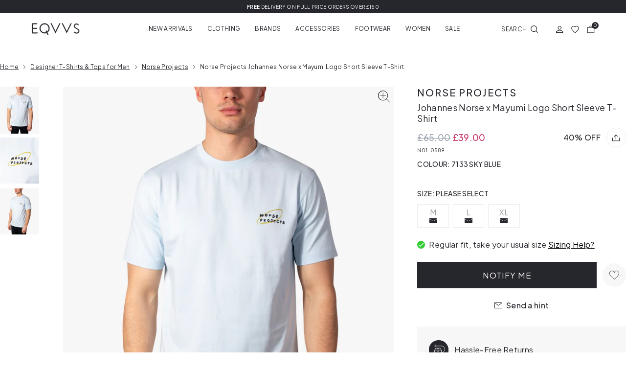

--- FILE ---
content_type: text/html; charset=utf-8
request_url: https://www.eqvvs.co.uk/products/norse-projects-johannes-norse-x-mayumi-logo-ss-7133-sky-blue-n01-0589
body_size: 53296
content:
<!doctype html>
<html class="no-js" lang="en">

<head>
<link rel='preconnect dns-prefetch' href='https://api.config-security.com/' crossorigin />
<link rel='preconnect dns-prefetch' href='https://conf.config-security.com/' crossorigin />
<link rel='preconnect dns-prefetch' href='https://whale.camera/' crossorigin />

    <meta charset="utf-8">
    <meta http-equiv="X-UA-Compatible" content="IE=edge">
    <meta name="viewport" content="width=device-width, initial-scale=1, maximum-scale=1">

    <meta name="theme-color" content="">

    

    

  <script src="https://storage.googleapis.com/tagalys-software-testing-assets/tagalys-a-b-testing-beta.min.js"></script>
    <script>
      var TagalysABTestingCustomizations = {
        collectionPageUrl: function(collection){
          return `${window.location.origin}/collections/${collection.handle}`
        }
      }
      
        TagalysABTesting.Collections.setUpRedirects({
          redirects: [{"from":{"id":665897697655,"handle":"joggers-b"},"to":{"id":"281503432899","handle":"joggers"}},{"from":{"id":668114583927,"handle":"sale-b"},"to":{"id":"281505366211","handle":"sale"}},{"from":{"id":668189491575,"handle":"sweats-hoodies-b"},"to":{"id":"281503236291","handle":"sweats-hoodies"}}],
          collectionPageUrl: TagalysABTestingCustomizations.collectionPageUrl
        })
    </script>

    


    
      <link rel="canonical" href="https://www.eqvvs.co.uk/products/norse-projects-johannes-norse-x-mayumi-logo-ss-7133-sky-blue-n01-0589">
    


  


    <link rel="preconnect" href="https://cdn.shopify.com" crossorigin><link rel="icon" type="image/png" sizes="32x32" href="//www.eqvvs.co.uk/cdn/shop/files/Favicon_32x32.png?v=1633696695">
    <link rel="icon" type="image/png" sizes="16x16" href="//www.eqvvs.co.uk/cdn/shop/files/Favicon_16x16.png?v=1633696695">
    
<title>Johannes Norse x Mayumi Logo T-Shirt Sky Blue | Norse Projects | EQVVS</title>
    <meta name="description" content="Discover the Johannes Norse X Mayumi Logo Short Sleeve T-Shirt by Norse Projects in Sky Blue and Shop the collection today at EQVVS, designer clothing retailer for men based in Lincoln, UK. Next day delivery available.">
    

    

        
            <link rel="preconnect" href="https://fonts.googleapis.com">
            <link rel="preconnect" href="https://fonts.gstatic.com" crossorigin>
            <link href="https://fonts.googleapis.com/css2?family=Plus+Jakarta+Sans:wght@300;400;500;600&display=swap" rel="stylesheet">
        

        <meta name="google-site-verification" content="Jfwud6SdB71YelCM16ghQUm_Nm_JM7ltBt7siQ_Dv_c" />
  		<meta name="pinterest-site-verification" content="981e5d3217ce454c1bf84e5577951f62" />
    

    <meta property="og:site_name" content="EQVVS">
    <meta property="og:url" content="https://www.eqvvs.co.uk/products/norse-projects-johannes-norse-x-mayumi-logo-ss-7133-sky-blue-n01-0589">
    <meta property="og:title" content="Johannes Norse x Mayumi Logo T-Shirt Sky Blue | Norse Projects | EQVVS">
    <meta property="og:type" content="product">
    <meta property="og:description" content="Discover the Johannes Norse X Mayumi Logo Short Sleeve T-Shirt by Norse Projects in Sky Blue and Shop the collection today at EQVVS, designer clothing retailer for men based in Lincoln, UK. Next day delivery available."><meta property="og:image" content="http://www.eqvvs.co.uk/cdn/shop/products/5711610103399_1.jpg?v=1647016114">
    <meta property="og:image:secure_url" content="https://www.eqvvs.co.uk/cdn/shop/products/5711610103399_1.jpg?v=1647016114">
    <meta property="og:image:width" content="1700">
    <meta property="og:image:height" content="2000"><meta property="og:price:amount" content="39.00">
    <meta property="og:price:currency" content="GBP">
    

<script id="schema" type="application/ld+json">
    {
        "@context":"https://schema.org",
        "@type":"Product",
        "@id": "https://www.eqvvs.co.uk/products/norse-projects-johannes-norse-x-mayumi-logo-ss-7133-sky-blue-n01-0589#product",
        "url": "https://www.eqvvs.co.uk/products/norse-projects-johannes-norse-x-mayumi-logo-ss-7133-sky-blue-n01-0589",
        "name": "Johannes Norse x Mayumi Logo Short Sleeve T-Shirt",
        "image":[
            "//www.eqvvs.co.uk/cdn/shop/products/5711610103399_1_1500x.jpg?v=1647016114"
        ],
        "description": "\nThe Johannes Norse X Mayumi Logo Short Sleeve T-Shirt by Norse Projects , in the shade  sky blue, is a classic t-shirt cut from a midweight organic cotton cloth and finished with a printed Norse Projects Mayumi logo on the chest. It features a ribbed collar and is finished with a twin needle stitched hem and cuffs.\nKey Features: \n\n\n\nNorse Projects Mayumi logo on the chest; Mayumi Yamase is a Tokyo-based artist whose practice is the summation of human and abstract themes, given life through whimsically colourful and organic forms. Much of Yamase's work concerns an affinity of human life, which could be domestic, physical or a sense of living that sometimes is inspired by something inside the human body or the cellular image of a living creature.\n\nCrafted from 100% organic cotton, aiding for a sustainable style; manufactured using organic cotton which eliminates highly toxic substances from the environment and instead works holistically, for the long-term benefit of people and the planet.\n\nRegular fit design \nShort sleeve \nRibbed collar \nFinished with a twin needle stitched hem and cuffs\n",
        "brand":{
            "@type":"Brand",
            "name": "Norse Projects"
        },
         "color": "7133 Sky Blue", 
         "material": "100% Organic Cotton.", 

        "category": "T-Shirts \u0026 Tops",
        "itemCondition": "https://schema.org/NewCondition",
        "offers":[{
            "@type":"Offer",
            "url":"https://www.eqvvs.co.uk/products/norse-projects-johannes-norse-x-mayumi-logo-ss-7133-sky-blue-n01-0589",
            "sku":"5711610103399",
            "name": "M \/ 7133 Sky Blue \/ N01-0589",
            "priceCurrency":"GBP",
            "price":39.00,
            "itemCondition":"https://schema.org/NewCondition",
            "availability":"https://schema.org/OutOfStock",
            "seller": { "@type": "Organization", "name": "EQVVS" },
            "gtin":"5711610103399",
            "priceSpecification": [
                {
                    "@type": "UnitPriceSpecification",
                    "name": "Was price",
                    "priceCurrency": "GBP",
                    "price": 65.00
                }
            ]
            
        },{
            "@type":"Offer",
            "url":"https://www.eqvvs.co.uk/products/norse-projects-johannes-norse-x-mayumi-logo-ss-7133-sky-blue-n01-0589",
            "sku":"5711610103405",
            "name": "L \/ 7133 Sky Blue \/ N01-0589",
            "priceCurrency":"GBP",
            "price":39.00,
            "itemCondition":"https://schema.org/NewCondition",
            "availability":"https://schema.org/OutOfStock",
            "seller": { "@type": "Organization", "name": "EQVVS" },
            "gtin":"5711610103405",
            "priceSpecification": [
                {
                    "@type": "UnitPriceSpecification",
                    "name": "Was price",
                    "priceCurrency": "GBP",
                    "price": 65.00
                }
            ]
            
        },{
            "@type":"Offer",
            "url":"https://www.eqvvs.co.uk/products/norse-projects-johannes-norse-x-mayumi-logo-ss-7133-sky-blue-n01-0589",
            "sku":"5711610103412",
            "name": "XL \/ 7133 Sky Blue \/ N01-0589",
            "priceCurrency":"GBP",
            "price":39.00,
            "itemCondition":"https://schema.org/NewCondition",
            "availability":"https://schema.org/OutOfStock",
            "seller": { "@type": "Organization", "name": "EQVVS" },
            "gtin":"5711610103412",
            "priceSpecification": [
                {
                    "@type": "UnitPriceSpecification",
                    "name": "Was price",
                    "priceCurrency": "GBP",
                    "price": 65.00
                }
            ]
            
        }]
    }
</script>



<meta name="twitter:card" content="summary_large_image">
    <meta name="twitter:title" content="Johannes Norse x Mayumi Logo T-Shirt Sky Blue | Norse Projects | EQVVS">
    <meta name="twitter:description" content="Discover the Johannes Norse X Mayumi Logo Short Sleeve T-Shirt by Norse Projects in Sky Blue and Shop the collection today at EQVVS, designer clothing retailer for men based in Lincoln, UK. Next day delivery available.">

    <script>
        let domain = 'eqvvs.myshopify.com';
        let currencySymbol = '£';
        let appSubdomain ='eqvvs-men';
        let sizedFavourites = {}
        try {
            sizedFavourites = JSON.parse(localStorage.getItem('sizedFavourites'));
            if(!sizedFavourites) {
                sizedFavourites = {};
            }
        } catch(e) {
            console.log("Favourites didn't parse")
        }

        

        
    </script>
    <script src="//www.eqvvs.co.uk/cdn/shop/t/39/assets/app.js?v=139291036141801396081726140412" defer="defer"></script>

    
    



    

    

    
        
      <script>window.performance && window.performance.mark && window.performance.mark('shopify.content_for_header.start');</script><meta name="facebook-domain-verification" content="8rt1f8mxwwww29q8bludhrom5b9p3m">
<meta id="shopify-digital-wallet" name="shopify-digital-wallet" content="/58332184771/digital_wallets/dialog">
<meta name="shopify-checkout-api-token" content="a96ffa910c58d798f438ba46b1a37b62">
<meta id="in-context-paypal-metadata" data-shop-id="58332184771" data-venmo-supported="false" data-environment="production" data-locale="en_US" data-paypal-v4="true" data-currency="GBP">
<link rel="alternate" type="application/json+oembed" href="https://www.eqvvs.co.uk/products/norse-projects-johannes-norse-x-mayumi-logo-ss-7133-sky-blue-n01-0589.oembed">
<script async="async" src="/checkouts/internal/preloads.js?locale=en-GB"></script>
<link rel="preconnect" href="https://shop.app" crossorigin="anonymous">
<script async="async" src="https://shop.app/checkouts/internal/preloads.js?locale=en-GB&shop_id=58332184771" crossorigin="anonymous"></script>
<script id="apple-pay-shop-capabilities" type="application/json">{"shopId":58332184771,"countryCode":"GB","currencyCode":"GBP","merchantCapabilities":["supports3DS"],"merchantId":"gid:\/\/shopify\/Shop\/58332184771","merchantName":"EQVVS","requiredBillingContactFields":["postalAddress","email","phone"],"requiredShippingContactFields":["postalAddress","email","phone"],"shippingType":"shipping","supportedNetworks":["visa","maestro","masterCard","amex","discover","elo"],"total":{"type":"pending","label":"EQVVS","amount":"1.00"},"shopifyPaymentsEnabled":true,"supportsSubscriptions":true}</script>
<script id="shopify-features" type="application/json">{"accessToken":"a96ffa910c58d798f438ba46b1a37b62","betas":["rich-media-storefront-analytics"],"domain":"www.eqvvs.co.uk","predictiveSearch":true,"shopId":58332184771,"locale":"en"}</script>
<script>var Shopify = Shopify || {};
Shopify.shop = "eqvvs.myshopify.com";
Shopify.locale = "en";
Shopify.currency = {"active":"GBP","rate":"1.0"};
Shopify.country = "GB";
Shopify.theme = {"name":"eqvvs-men\/main","id":131251208387,"schema_name":"Themekit template theme","schema_version":"1.0.0","theme_store_id":null,"role":"main"};
Shopify.theme.handle = "null";
Shopify.theme.style = {"id":null,"handle":null};
Shopify.cdnHost = "www.eqvvs.co.uk/cdn";
Shopify.routes = Shopify.routes || {};
Shopify.routes.root = "/";</script>
<script type="module">!function(o){(o.Shopify=o.Shopify||{}).modules=!0}(window);</script>
<script>!function(o){function n(){var o=[];function n(){o.push(Array.prototype.slice.apply(arguments))}return n.q=o,n}var t=o.Shopify=o.Shopify||{};t.loadFeatures=n(),t.autoloadFeatures=n()}(window);</script>
<script>
  window.ShopifyPay = window.ShopifyPay || {};
  window.ShopifyPay.apiHost = "shop.app\/pay";
  window.ShopifyPay.redirectState = null;
</script>
<script id="shop-js-analytics" type="application/json">{"pageType":"product"}</script>
<script defer="defer" async type="module" src="//www.eqvvs.co.uk/cdn/shopifycloud/shop-js/modules/v2/client.init-shop-cart-sync_C5BV16lS.en.esm.js"></script>
<script defer="defer" async type="module" src="//www.eqvvs.co.uk/cdn/shopifycloud/shop-js/modules/v2/chunk.common_CygWptCX.esm.js"></script>
<script type="module">
  await import("//www.eqvvs.co.uk/cdn/shopifycloud/shop-js/modules/v2/client.init-shop-cart-sync_C5BV16lS.en.esm.js");
await import("//www.eqvvs.co.uk/cdn/shopifycloud/shop-js/modules/v2/chunk.common_CygWptCX.esm.js");

  window.Shopify.SignInWithShop?.initShopCartSync?.({"fedCMEnabled":true,"windoidEnabled":true});

</script>
<script>
  window.Shopify = window.Shopify || {};
  if (!window.Shopify.featureAssets) window.Shopify.featureAssets = {};
  window.Shopify.featureAssets['shop-js'] = {"shop-cart-sync":["modules/v2/client.shop-cart-sync_ZFArdW7E.en.esm.js","modules/v2/chunk.common_CygWptCX.esm.js"],"init-fed-cm":["modules/v2/client.init-fed-cm_CmiC4vf6.en.esm.js","modules/v2/chunk.common_CygWptCX.esm.js"],"shop-button":["modules/v2/client.shop-button_tlx5R9nI.en.esm.js","modules/v2/chunk.common_CygWptCX.esm.js"],"shop-cash-offers":["modules/v2/client.shop-cash-offers_DOA2yAJr.en.esm.js","modules/v2/chunk.common_CygWptCX.esm.js","modules/v2/chunk.modal_D71HUcav.esm.js"],"init-windoid":["modules/v2/client.init-windoid_sURxWdc1.en.esm.js","modules/v2/chunk.common_CygWptCX.esm.js"],"shop-toast-manager":["modules/v2/client.shop-toast-manager_ClPi3nE9.en.esm.js","modules/v2/chunk.common_CygWptCX.esm.js"],"init-shop-email-lookup-coordinator":["modules/v2/client.init-shop-email-lookup-coordinator_B8hsDcYM.en.esm.js","modules/v2/chunk.common_CygWptCX.esm.js"],"init-shop-cart-sync":["modules/v2/client.init-shop-cart-sync_C5BV16lS.en.esm.js","modules/v2/chunk.common_CygWptCX.esm.js"],"avatar":["modules/v2/client.avatar_BTnouDA3.en.esm.js"],"pay-button":["modules/v2/client.pay-button_FdsNuTd3.en.esm.js","modules/v2/chunk.common_CygWptCX.esm.js"],"init-customer-accounts":["modules/v2/client.init-customer-accounts_DxDtT_ad.en.esm.js","modules/v2/client.shop-login-button_C5VAVYt1.en.esm.js","modules/v2/chunk.common_CygWptCX.esm.js","modules/v2/chunk.modal_D71HUcav.esm.js"],"init-shop-for-new-customer-accounts":["modules/v2/client.init-shop-for-new-customer-accounts_ChsxoAhi.en.esm.js","modules/v2/client.shop-login-button_C5VAVYt1.en.esm.js","modules/v2/chunk.common_CygWptCX.esm.js","modules/v2/chunk.modal_D71HUcav.esm.js"],"shop-login-button":["modules/v2/client.shop-login-button_C5VAVYt1.en.esm.js","modules/v2/chunk.common_CygWptCX.esm.js","modules/v2/chunk.modal_D71HUcav.esm.js"],"init-customer-accounts-sign-up":["modules/v2/client.init-customer-accounts-sign-up_CPSyQ0Tj.en.esm.js","modules/v2/client.shop-login-button_C5VAVYt1.en.esm.js","modules/v2/chunk.common_CygWptCX.esm.js","modules/v2/chunk.modal_D71HUcav.esm.js"],"shop-follow-button":["modules/v2/client.shop-follow-button_Cva4Ekp9.en.esm.js","modules/v2/chunk.common_CygWptCX.esm.js","modules/v2/chunk.modal_D71HUcav.esm.js"],"checkout-modal":["modules/v2/client.checkout-modal_BPM8l0SH.en.esm.js","modules/v2/chunk.common_CygWptCX.esm.js","modules/v2/chunk.modal_D71HUcav.esm.js"],"lead-capture":["modules/v2/client.lead-capture_Bi8yE_yS.en.esm.js","modules/v2/chunk.common_CygWptCX.esm.js","modules/v2/chunk.modal_D71HUcav.esm.js"],"shop-login":["modules/v2/client.shop-login_D6lNrXab.en.esm.js","modules/v2/chunk.common_CygWptCX.esm.js","modules/v2/chunk.modal_D71HUcav.esm.js"],"payment-terms":["modules/v2/client.payment-terms_CZxnsJam.en.esm.js","modules/v2/chunk.common_CygWptCX.esm.js","modules/v2/chunk.modal_D71HUcav.esm.js"]};
</script>
<script>(function() {
  var isLoaded = false;
  function asyncLoad() {
    if (isLoaded) return;
    isLoaded = true;
    var urls = ["\/\/swymv3pro-01.azureedge.net\/code\/swym-shopify.js?shop=eqvvs.myshopify.com","https:\/\/intg.snapchat.com\/shopify\/shopify-scevent-init.js?id=75411d16-faa9-48f0-8769-f475be065355\u0026shop=eqvvs.myshopify.com","https:\/\/app.kiwisizing.com\/web\/js\/dist\/kiwiSizing\/plugin\/SizingPlugin.prod.js?v=330\u0026shop=eqvvs.myshopify.com","https:\/\/static-us.afterpay.com\/shopify\/afterpay-attract\/afterpay-attract-widget.js?shop=eqvvs.myshopify.com","https:\/\/dr4qe3ddw9y32.cloudfront.net\/awin-shopify-integration-code.js?aid=7684\u0026v=shopifyApp_5.2.3\u0026ts=1760023469715\u0026shop=eqvvs.myshopify.com","https:\/\/omnisnippet1.com\/platforms\/shopify.js?source=scriptTag\u0026v=2025-05-14T12\u0026shop=eqvvs.myshopify.com","https:\/\/s3.eu-west-1.amazonaws.com\/production-klarna-il-shopify-osm\/0b7fe7c4a98ef8166eeafee767bc667686567a25\/eqvvs.myshopify.com-1764774180875.js?shop=eqvvs.myshopify.com"];
    for (var i = 0; i < urls.length; i++) {
      var s = document.createElement('script');
      s.type = 'text/javascript';
      s.async = true;
      s.src = urls[i];
      var x = document.getElementsByTagName('script')[0];
      x.parentNode.insertBefore(s, x);
    }
  };
  if(window.attachEvent) {
    window.attachEvent('onload', asyncLoad);
  } else {
    window.addEventListener('load', asyncLoad, false);
  }
})();</script>
<script id="__st">var __st={"a":58332184771,"offset":0,"reqid":"89b221f2-cd44-43e0-afd8-2f671c441153-1768740348","pageurl":"www.eqvvs.co.uk\/products\/norse-projects-johannes-norse-x-mayumi-logo-ss-7133-sky-blue-n01-0589","u":"652faf80ad62","p":"product","rtyp":"product","rid":7143797588163};</script>
<script>window.ShopifyPaypalV4VisibilityTracking = true;</script>
<script id="captcha-bootstrap">!function(){'use strict';const t='contact',e='account',n='new_comment',o=[[t,t],['blogs',n],['comments',n],[t,'customer']],c=[[e,'customer_login'],[e,'guest_login'],[e,'recover_customer_password'],[e,'create_customer']],r=t=>t.map((([t,e])=>`form[action*='/${t}']:not([data-nocaptcha='true']) input[name='form_type'][value='${e}']`)).join(','),a=t=>()=>t?[...document.querySelectorAll(t)].map((t=>t.form)):[];function s(){const t=[...o],e=r(t);return a(e)}const i='password',u='form_key',d=['recaptcha-v3-token','g-recaptcha-response','h-captcha-response',i],f=()=>{try{return window.sessionStorage}catch{return}},m='__shopify_v',_=t=>t.elements[u];function p(t,e,n=!1){try{const o=window.sessionStorage,c=JSON.parse(o.getItem(e)),{data:r}=function(t){const{data:e,action:n}=t;return t[m]||n?{data:e,action:n}:{data:t,action:n}}(c);for(const[e,n]of Object.entries(r))t.elements[e]&&(t.elements[e].value=n);n&&o.removeItem(e)}catch(o){console.error('form repopulation failed',{error:o})}}const l='form_type',E='cptcha';function T(t){t.dataset[E]=!0}const w=window,h=w.document,L='Shopify',v='ce_forms',y='captcha';let A=!1;((t,e)=>{const n=(g='f06e6c50-85a8-45c8-87d0-21a2b65856fe',I='https://cdn.shopify.com/shopifycloud/storefront-forms-hcaptcha/ce_storefront_forms_captcha_hcaptcha.v1.5.2.iife.js',D={infoText:'Protected by hCaptcha',privacyText:'Privacy',termsText:'Terms'},(t,e,n)=>{const o=w[L][v],c=o.bindForm;if(c)return c(t,g,e,D).then(n);var r;o.q.push([[t,g,e,D],n]),r=I,A||(h.body.append(Object.assign(h.createElement('script'),{id:'captcha-provider',async:!0,src:r})),A=!0)});var g,I,D;w[L]=w[L]||{},w[L][v]=w[L][v]||{},w[L][v].q=[],w[L][y]=w[L][y]||{},w[L][y].protect=function(t,e){n(t,void 0,e),T(t)},Object.freeze(w[L][y]),function(t,e,n,w,h,L){const[v,y,A,g]=function(t,e,n){const i=e?o:[],u=t?c:[],d=[...i,...u],f=r(d),m=r(i),_=r(d.filter((([t,e])=>n.includes(e))));return[a(f),a(m),a(_),s()]}(w,h,L),I=t=>{const e=t.target;return e instanceof HTMLFormElement?e:e&&e.form},D=t=>v().includes(t);t.addEventListener('submit',(t=>{const e=I(t);if(!e)return;const n=D(e)&&!e.dataset.hcaptchaBound&&!e.dataset.recaptchaBound,o=_(e),c=g().includes(e)&&(!o||!o.value);(n||c)&&t.preventDefault(),c&&!n&&(function(t){try{if(!f())return;!function(t){const e=f();if(!e)return;const n=_(t);if(!n)return;const o=n.value;o&&e.removeItem(o)}(t);const e=Array.from(Array(32),(()=>Math.random().toString(36)[2])).join('');!function(t,e){_(t)||t.append(Object.assign(document.createElement('input'),{type:'hidden',name:u})),t.elements[u].value=e}(t,e),function(t,e){const n=f();if(!n)return;const o=[...t.querySelectorAll(`input[type='${i}']`)].map((({name:t})=>t)),c=[...d,...o],r={};for(const[a,s]of new FormData(t).entries())c.includes(a)||(r[a]=s);n.setItem(e,JSON.stringify({[m]:1,action:t.action,data:r}))}(t,e)}catch(e){console.error('failed to persist form',e)}}(e),e.submit())}));const S=(t,e)=>{t&&!t.dataset[E]&&(n(t,e.some((e=>e===t))),T(t))};for(const o of['focusin','change'])t.addEventListener(o,(t=>{const e=I(t);D(e)&&S(e,y())}));const B=e.get('form_key'),M=e.get(l),P=B&&M;t.addEventListener('DOMContentLoaded',(()=>{const t=y();if(P)for(const e of t)e.elements[l].value===M&&p(e,B);[...new Set([...A(),...v().filter((t=>'true'===t.dataset.shopifyCaptcha))])].forEach((e=>S(e,t)))}))}(h,new URLSearchParams(w.location.search),n,t,e,['guest_login'])})(!0,!0)}();</script>
<script integrity="sha256-4kQ18oKyAcykRKYeNunJcIwy7WH5gtpwJnB7kiuLZ1E=" data-source-attribution="shopify.loadfeatures" defer="defer" src="//www.eqvvs.co.uk/cdn/shopifycloud/storefront/assets/storefront/load_feature-a0a9edcb.js" crossorigin="anonymous"></script>
<script crossorigin="anonymous" defer="defer" src="//www.eqvvs.co.uk/cdn/shopifycloud/storefront/assets/shopify_pay/storefront-65b4c6d7.js?v=20250812"></script>
<script data-source-attribution="shopify.dynamic_checkout.dynamic.init">var Shopify=Shopify||{};Shopify.PaymentButton=Shopify.PaymentButton||{isStorefrontPortableWallets:!0,init:function(){window.Shopify.PaymentButton.init=function(){};var t=document.createElement("script");t.src="https://www.eqvvs.co.uk/cdn/shopifycloud/portable-wallets/latest/portable-wallets.en.js",t.type="module",document.head.appendChild(t)}};
</script>
<script data-source-attribution="shopify.dynamic_checkout.buyer_consent">
  function portableWalletsHideBuyerConsent(e){var t=document.getElementById("shopify-buyer-consent"),n=document.getElementById("shopify-subscription-policy-button");t&&n&&(t.classList.add("hidden"),t.setAttribute("aria-hidden","true"),n.removeEventListener("click",e))}function portableWalletsShowBuyerConsent(e){var t=document.getElementById("shopify-buyer-consent"),n=document.getElementById("shopify-subscription-policy-button");t&&n&&(t.classList.remove("hidden"),t.removeAttribute("aria-hidden"),n.addEventListener("click",e))}window.Shopify?.PaymentButton&&(window.Shopify.PaymentButton.hideBuyerConsent=portableWalletsHideBuyerConsent,window.Shopify.PaymentButton.showBuyerConsent=portableWalletsShowBuyerConsent);
</script>
<script data-source-attribution="shopify.dynamic_checkout.cart.bootstrap">document.addEventListener("DOMContentLoaded",(function(){function t(){return document.querySelector("shopify-accelerated-checkout-cart, shopify-accelerated-checkout")}if(t())Shopify.PaymentButton.init();else{new MutationObserver((function(e,n){t()&&(Shopify.PaymentButton.init(),n.disconnect())})).observe(document.body,{childList:!0,subtree:!0})}}));
</script>
<link id="shopify-accelerated-checkout-styles" rel="stylesheet" media="screen" href="https://www.eqvvs.co.uk/cdn/shopifycloud/portable-wallets/latest/accelerated-checkout-backwards-compat.css" crossorigin="anonymous">
<style id="shopify-accelerated-checkout-cart">
        #shopify-buyer-consent {
  margin-top: 1em;
  display: inline-block;
  width: 100%;
}

#shopify-buyer-consent.hidden {
  display: none;
}

#shopify-subscription-policy-button {
  background: none;
  border: none;
  padding: 0;
  text-decoration: underline;
  font-size: inherit;
  cursor: pointer;
}

#shopify-subscription-policy-button::before {
  box-shadow: none;
}

      </style>

<script>window.performance && window.performance.mark && window.performance.mark('shopify.content_for_header.end');</script>
    
    

    <script>document.documentElement.className = document.documentElement.className.replace('no-js', 'js');</script>

    

    
    <link href="//www.eqvvs.co.uk/cdn/shop/t/39/assets/mens.css?v=134485383396774115581758034828" rel="stylesheet" type="text/css" media="all" />
    

    
        <script src="https://www.googleoptimize.com/optimize.js?id=OPT-TJ8BXBD"></script>
    

    <script src="//cdn.codeblackbelt.com/js/modules/frequently-bought-together/main.min.js?shop=eqvvs.myshopify.com" defer></script>

    <meta name="facebook-domain-verification" content="xqjtntg6sodmefmt7af2p7ck3rdgch" />
    <script src="//www.eqvvs.co.uk/cdn/shop/t/39/assets/lazysizes.min.js?v=92021422018192150581690452445" async="async"></script>

    
        <!-- Google Tag Manager -->
        <script>(function(w,d,s,l,i){w[l]=w[l]||[];w[l].push({'gtm.start':
            new Date().getTime(),event:'gtm.js'});var f=d.getElementsByTagName(s)[0],
            j=d.createElement(s),dl=l!='dataLayer'?'&l='+l:'';j.async=true;j.src=
            'https://www.googletagmanager.com/gtm.js?id='+i+dl;f.parentNode.insertBefore(j,f);
            })(window,document,'script','dataLayer','GTM-54J6LMZ');</script>
            <!-- End Google Tag Manager -->
    

    
        <script>
window.KiwiSizing = window.KiwiSizing === undefined ? {} : window.KiwiSizing;
KiwiSizing.shop = "eqvvs.myshopify.com";


KiwiSizing.data = {
  collections: "326921912515,324118708419",
  tags: "Bin: Y34,Clothing: All Clothing,Clothing: T-Shirts \u0026 Tops,Colour: Blue,FB: 459,Fit: Regular,GC: 212,New Arrivals,promo20,SS22,ST: Tops,Streetwear,T-Shirts: Short Sleeve,Trend: Gorpcore,Trend: Sustainable Style",
  product: "7143797588163",
  vendor: "Norse Projects",
  type: "T-Shirts \u0026 Tops",
  title: "Johannes Norse x Mayumi Logo Short Sleeve T-Shirt",
  images: ["\/\/www.eqvvs.co.uk\/cdn\/shop\/products\/5711610103399_1.jpg?v=1647016114","\/\/www.eqvvs.co.uk\/cdn\/shop\/products\/5711610103399_3.jpg?v=1647016307","\/\/www.eqvvs.co.uk\/cdn\/shop\/products\/5711610103399_2.jpg?v=1647016307"],
  options: [{"name":"Size","position":1,"values":["M","L","XL"]},{"name":"Color","position":2,"values":["7133 Sky Blue"]},{"name":"Style Code","position":3,"values":["N01-0589"]}],
  variants: [{"id":41481941024963,"title":"M \/ 7133 Sky Blue \/ N01-0589","option1":"M","option2":"7133 Sky Blue","option3":"N01-0589","sku":"5711610103399","requires_shipping":true,"taxable":true,"featured_image":null,"available":false,"name":"Johannes Norse x Mayumi Logo Short Sleeve T-Shirt - M \/ 7133 Sky Blue \/ N01-0589","public_title":"M \/ 7133 Sky Blue \/ N01-0589","options":["M","7133 Sky Blue","N01-0589"],"price":3900,"weight":120,"compare_at_price":6500,"inventory_management":"shopify","barcode":"5711610103399","requires_selling_plan":false,"selling_plan_allocations":[],"quantity_rule":{"min":1,"max":null,"increment":1}},{"id":41481941057731,"title":"L \/ 7133 Sky Blue \/ N01-0589","option1":"L","option2":"7133 Sky Blue","option3":"N01-0589","sku":"5711610103405","requires_shipping":true,"taxable":true,"featured_image":null,"available":false,"name":"Johannes Norse x Mayumi Logo Short Sleeve T-Shirt - L \/ 7133 Sky Blue \/ N01-0589","public_title":"L \/ 7133 Sky Blue \/ N01-0589","options":["L","7133 Sky Blue","N01-0589"],"price":3900,"weight":120,"compare_at_price":6500,"inventory_management":"shopify","barcode":"5711610103405","requires_selling_plan":false,"selling_plan_allocations":[],"quantity_rule":{"min":1,"max":null,"increment":1}},{"id":41481941090499,"title":"XL \/ 7133 Sky Blue \/ N01-0589","option1":"XL","option2":"7133 Sky Blue","option3":"N01-0589","sku":"5711610103412","requires_shipping":true,"taxable":true,"featured_image":null,"available":false,"name":"Johannes Norse x Mayumi Logo Short Sleeve T-Shirt - XL \/ 7133 Sky Blue \/ N01-0589","public_title":"XL \/ 7133 Sky Blue \/ N01-0589","options":["XL","7133 Sky Blue","N01-0589"],"price":3900,"weight":120,"compare_at_price":6500,"inventory_management":"shopify","barcode":"5711610103412","requires_selling_plan":false,"selling_plan_allocations":[],"quantity_rule":{"min":1,"max":null,"increment":1}}],
};

</script>
    

    


<!-- BEGIN app block: shopify://apps/triplewhale/blocks/triple_pixel_snippet/483d496b-3f1a-4609-aea7-8eee3b6b7a2a --><link rel='preconnect dns-prefetch' href='https://api.config-security.com/' crossorigin />
<link rel='preconnect dns-prefetch' href='https://conf.config-security.com/' crossorigin />
<script>
/* >> TriplePixel :: start*/
window.TriplePixelData={TripleName:"eqvvs.myshopify.com",ver:"2.16",plat:"SHOPIFY",isHeadless:false,src:'SHOPIFY_EXT',product:{id:"7143797588163",name:`Johannes Norse x Mayumi Logo Short Sleeve T-Shirt`,price:"39.00",variant:"41481941024963"},search:"",collection:"",cart:"",template:"product",curr:"GBP" || "GBP"},function(W,H,A,L,E,_,B,N){function O(U,T,P,H,R){void 0===R&&(R=!1),H=new XMLHttpRequest,P?(H.open("POST",U,!0),H.setRequestHeader("Content-Type","text/plain")):H.open("GET",U,!0),H.send(JSON.stringify(P||{})),H.onreadystatechange=function(){4===H.readyState&&200===H.status?(R=H.responseText,U.includes("/first")?eval(R):P||(N[B]=R)):(299<H.status||H.status<200)&&T&&!R&&(R=!0,O(U,T-1,P))}}if(N=window,!N[H+"sn"]){N[H+"sn"]=1,L=function(){return Date.now().toString(36)+"_"+Math.random().toString(36)};try{A.setItem(H,1+(0|A.getItem(H)||0)),(E=JSON.parse(A.getItem(H+"U")||"[]")).push({u:location.href,r:document.referrer,t:Date.now(),id:L()}),A.setItem(H+"U",JSON.stringify(E))}catch(e){}var i,m,p;A.getItem('"!nC`')||(_=A,A=N,A[H]||(E=A[H]=function(t,e,i){return void 0===i&&(i=[]),"State"==t?E.s:(W=L(),(E._q=E._q||[]).push([W,t,e].concat(i)),W)},E.s="Installed",E._q=[],E.ch=W,B="configSecurityConfModel",N[B]=1,O("https://conf.config-security.com/model",5),i=L(),m=A[atob("c2NyZWVu")],_.setItem("di_pmt_wt",i),p={id:i,action:"profile",avatar:_.getItem("auth-security_rand_salt_"),time:m[atob("d2lkdGg=")]+":"+m[atob("aGVpZ2h0")],host:A.TriplePixelData.TripleName,plat:A.TriplePixelData.plat,url:window.location.href.slice(0,500),ref:document.referrer,ver:A.TriplePixelData.ver},O("https://api.config-security.com/event",5,p),O("https://api.config-security.com/first?host=".concat(p.host,"&plat=").concat(p.plat),5)))}}("","TriplePixel",localStorage);
/* << TriplePixel :: end*/
</script>



<!-- END app block --><link href="https://monorail-edge.shopifysvc.com" rel="dns-prefetch">
<script>(function(){if ("sendBeacon" in navigator && "performance" in window) {try {var session_token_from_headers = performance.getEntriesByType('navigation')[0].serverTiming.find(x => x.name == '_s').description;} catch {var session_token_from_headers = undefined;}var session_cookie_matches = document.cookie.match(/_shopify_s=([^;]*)/);var session_token_from_cookie = session_cookie_matches && session_cookie_matches.length === 2 ? session_cookie_matches[1] : "";var session_token = session_token_from_headers || session_token_from_cookie || "";function handle_abandonment_event(e) {var entries = performance.getEntries().filter(function(entry) {return /monorail-edge.shopifysvc.com/.test(entry.name);});if (!window.abandonment_tracked && entries.length === 0) {window.abandonment_tracked = true;var currentMs = Date.now();var navigation_start = performance.timing.navigationStart;var payload = {shop_id: 58332184771,url: window.location.href,navigation_start,duration: currentMs - navigation_start,session_token,page_type: "product"};window.navigator.sendBeacon("https://monorail-edge.shopifysvc.com/v1/produce", JSON.stringify({schema_id: "online_store_buyer_site_abandonment/1.1",payload: payload,metadata: {event_created_at_ms: currentMs,event_sent_at_ms: currentMs}}));}}window.addEventListener('pagehide', handle_abandonment_event);}}());</script>
<script id="web-pixels-manager-setup">(function e(e,d,r,n,o){if(void 0===o&&(o={}),!Boolean(null===(a=null===(i=window.Shopify)||void 0===i?void 0:i.analytics)||void 0===a?void 0:a.replayQueue)){var i,a;window.Shopify=window.Shopify||{};var t=window.Shopify;t.analytics=t.analytics||{};var s=t.analytics;s.replayQueue=[],s.publish=function(e,d,r){return s.replayQueue.push([e,d,r]),!0};try{self.performance.mark("wpm:start")}catch(e){}var l=function(){var e={modern:/Edge?\/(1{2}[4-9]|1[2-9]\d|[2-9]\d{2}|\d{4,})\.\d+(\.\d+|)|Firefox\/(1{2}[4-9]|1[2-9]\d|[2-9]\d{2}|\d{4,})\.\d+(\.\d+|)|Chrom(ium|e)\/(9{2}|\d{3,})\.\d+(\.\d+|)|(Maci|X1{2}).+ Version\/(15\.\d+|(1[6-9]|[2-9]\d|\d{3,})\.\d+)([,.]\d+|)( \(\w+\)|)( Mobile\/\w+|) Safari\/|Chrome.+OPR\/(9{2}|\d{3,})\.\d+\.\d+|(CPU[ +]OS|iPhone[ +]OS|CPU[ +]iPhone|CPU IPhone OS|CPU iPad OS)[ +]+(15[._]\d+|(1[6-9]|[2-9]\d|\d{3,})[._]\d+)([._]\d+|)|Android:?[ /-](13[3-9]|1[4-9]\d|[2-9]\d{2}|\d{4,})(\.\d+|)(\.\d+|)|Android.+Firefox\/(13[5-9]|1[4-9]\d|[2-9]\d{2}|\d{4,})\.\d+(\.\d+|)|Android.+Chrom(ium|e)\/(13[3-9]|1[4-9]\d|[2-9]\d{2}|\d{4,})\.\d+(\.\d+|)|SamsungBrowser\/([2-9]\d|\d{3,})\.\d+/,legacy:/Edge?\/(1[6-9]|[2-9]\d|\d{3,})\.\d+(\.\d+|)|Firefox\/(5[4-9]|[6-9]\d|\d{3,})\.\d+(\.\d+|)|Chrom(ium|e)\/(5[1-9]|[6-9]\d|\d{3,})\.\d+(\.\d+|)([\d.]+$|.*Safari\/(?![\d.]+ Edge\/[\d.]+$))|(Maci|X1{2}).+ Version\/(10\.\d+|(1[1-9]|[2-9]\d|\d{3,})\.\d+)([,.]\d+|)( \(\w+\)|)( Mobile\/\w+|) Safari\/|Chrome.+OPR\/(3[89]|[4-9]\d|\d{3,})\.\d+\.\d+|(CPU[ +]OS|iPhone[ +]OS|CPU[ +]iPhone|CPU IPhone OS|CPU iPad OS)[ +]+(10[._]\d+|(1[1-9]|[2-9]\d|\d{3,})[._]\d+)([._]\d+|)|Android:?[ /-](13[3-9]|1[4-9]\d|[2-9]\d{2}|\d{4,})(\.\d+|)(\.\d+|)|Mobile Safari.+OPR\/([89]\d|\d{3,})\.\d+\.\d+|Android.+Firefox\/(13[5-9]|1[4-9]\d|[2-9]\d{2}|\d{4,})\.\d+(\.\d+|)|Android.+Chrom(ium|e)\/(13[3-9]|1[4-9]\d|[2-9]\d{2}|\d{4,})\.\d+(\.\d+|)|Android.+(UC? ?Browser|UCWEB|U3)[ /]?(15\.([5-9]|\d{2,})|(1[6-9]|[2-9]\d|\d{3,})\.\d+)\.\d+|SamsungBrowser\/(5\.\d+|([6-9]|\d{2,})\.\d+)|Android.+MQ{2}Browser\/(14(\.(9|\d{2,})|)|(1[5-9]|[2-9]\d|\d{3,})(\.\d+|))(\.\d+|)|K[Aa][Ii]OS\/(3\.\d+|([4-9]|\d{2,})\.\d+)(\.\d+|)/},d=e.modern,r=e.legacy,n=navigator.userAgent;return n.match(d)?"modern":n.match(r)?"legacy":"unknown"}(),u="modern"===l?"modern":"legacy",c=(null!=n?n:{modern:"",legacy:""})[u],f=function(e){return[e.baseUrl,"/wpm","/b",e.hashVersion,"modern"===e.buildTarget?"m":"l",".js"].join("")}({baseUrl:d,hashVersion:r,buildTarget:u}),m=function(e){var d=e.version,r=e.bundleTarget,n=e.surface,o=e.pageUrl,i=e.monorailEndpoint;return{emit:function(e){var a=e.status,t=e.errorMsg,s=(new Date).getTime(),l=JSON.stringify({metadata:{event_sent_at_ms:s},events:[{schema_id:"web_pixels_manager_load/3.1",payload:{version:d,bundle_target:r,page_url:o,status:a,surface:n,error_msg:t},metadata:{event_created_at_ms:s}}]});if(!i)return console&&console.warn&&console.warn("[Web Pixels Manager] No Monorail endpoint provided, skipping logging."),!1;try{return self.navigator.sendBeacon.bind(self.navigator)(i,l)}catch(e){}var u=new XMLHttpRequest;try{return u.open("POST",i,!0),u.setRequestHeader("Content-Type","text/plain"),u.send(l),!0}catch(e){return console&&console.warn&&console.warn("[Web Pixels Manager] Got an unhandled error while logging to Monorail."),!1}}}}({version:r,bundleTarget:l,surface:e.surface,pageUrl:self.location.href,monorailEndpoint:e.monorailEndpoint});try{o.browserTarget=l,function(e){var d=e.src,r=e.async,n=void 0===r||r,o=e.onload,i=e.onerror,a=e.sri,t=e.scriptDataAttributes,s=void 0===t?{}:t,l=document.createElement("script"),u=document.querySelector("head"),c=document.querySelector("body");if(l.async=n,l.src=d,a&&(l.integrity=a,l.crossOrigin="anonymous"),s)for(var f in s)if(Object.prototype.hasOwnProperty.call(s,f))try{l.dataset[f]=s[f]}catch(e){}if(o&&l.addEventListener("load",o),i&&l.addEventListener("error",i),u)u.appendChild(l);else{if(!c)throw new Error("Did not find a head or body element to append the script");c.appendChild(l)}}({src:f,async:!0,onload:function(){if(!function(){var e,d;return Boolean(null===(d=null===(e=window.Shopify)||void 0===e?void 0:e.analytics)||void 0===d?void 0:d.initialized)}()){var d=window.webPixelsManager.init(e)||void 0;if(d){var r=window.Shopify.analytics;r.replayQueue.forEach((function(e){var r=e[0],n=e[1],o=e[2];d.publishCustomEvent(r,n,o)})),r.replayQueue=[],r.publish=d.publishCustomEvent,r.visitor=d.visitor,r.initialized=!0}}},onerror:function(){return m.emit({status:"failed",errorMsg:"".concat(f," has failed to load")})},sri:function(e){var d=/^sha384-[A-Za-z0-9+/=]+$/;return"string"==typeof e&&d.test(e)}(c)?c:"",scriptDataAttributes:o}),m.emit({status:"loading"})}catch(e){m.emit({status:"failed",errorMsg:(null==e?void 0:e.message)||"Unknown error"})}}})({shopId: 58332184771,storefrontBaseUrl: "https://www.eqvvs.co.uk",extensionsBaseUrl: "https://extensions.shopifycdn.com/cdn/shopifycloud/web-pixels-manager",monorailEndpoint: "https://monorail-edge.shopifysvc.com/unstable/produce_batch",surface: "storefront-renderer",enabledBetaFlags: ["2dca8a86"],webPixelsConfigList: [{"id":"1839399287","configuration":"{\"pixel_configuration\":\"{\\\"api_configuration\\\":{\\\"api_server\\\":\\\"https:\\\/\\\/api-r4.tagalys.com\\\",\\\"client_code\\\":\\\"2B218AA0EB81908E\\\",\\\"api_key\\\":\\\"5558462c3d40e2549671a04e382e8408\\\",\\\"store_id\\\":\\\"58332184771\\\"},\\\"whitelisted_events\\\":[\\\"checkout_completed\\\"]}\"}","eventPayloadVersion":"v1","runtimeContext":"STRICT","scriptVersion":"4f61d306e9b9eb5fdb16cef0b18dd480","type":"APP","apiClientId":3369055,"privacyPurposes":["ANALYTICS","MARKETING","PREFERENCES"],"dataSharingAdjustments":{"protectedCustomerApprovalScopes":["read_customer_personal_data"]}},{"id":"1762328951","configuration":"{\"shopId\":\"eqvvs.myshopify.com\"}","eventPayloadVersion":"v1","runtimeContext":"STRICT","scriptVersion":"674c31de9c131805829c42a983792da6","type":"APP","apiClientId":2753413,"privacyPurposes":["ANALYTICS","MARKETING","SALE_OF_DATA"],"dataSharingAdjustments":{"protectedCustomerApprovalScopes":["read_customer_address","read_customer_email","read_customer_name","read_customer_personal_data","read_customer_phone"]}},{"id":"1666515319","configuration":"{\"advertiserId\":\"7684\",\"shopDomain\":\"eqvvs.myshopify.com\",\"appVersion\":\"shopifyApp_5.2.3\"}","eventPayloadVersion":"v1","runtimeContext":"STRICT","scriptVersion":"345f65b176381dab55a1e90a8420171f","type":"APP","apiClientId":2887701,"privacyPurposes":["ANALYTICS","MARKETING"],"dataSharingAdjustments":{"protectedCustomerApprovalScopes":["read_customer_personal_data"]}},{"id":"342819011","configuration":"{\"config\":\"{\\\"google_tag_ids\\\":[\\\"G-QXLCWNDE7P\\\",\\\"AW-964857805\\\"],\\\"gtag_events\\\":[{\\\"type\\\":\\\"search\\\",\\\"action_label\\\":[\\\"G-QXLCWNDE7P\\\",\\\"AW-964857805\\\/GbOKCKeztNIaEM2fiswD\\\"]},{\\\"type\\\":\\\"begin_checkout\\\",\\\"action_label\\\":[\\\"G-QXLCWNDE7P\\\",\\\"AW-964857805\\\/J0vNCJuztNIaEM2fiswD\\\"]},{\\\"type\\\":\\\"view_item\\\",\\\"action_label\\\":[\\\"G-QXLCWNDE7P\\\",\\\"AW-964857805\\\/YQEMCKSztNIaEM2fiswD\\\"]},{\\\"type\\\":\\\"purchase\\\",\\\"action_label\\\":[\\\"G-QXLCWNDE7P\\\",\\\"AW-964857805\\\/VpdqCJiztNIaEM2fiswD\\\",\\\"AW-964857805\\\/kAnJCIWg5YsCEM2fiswD\\\"]},{\\\"type\\\":\\\"page_view\\\",\\\"action_label\\\":[\\\"G-QXLCWNDE7P\\\",\\\"AW-964857805\\\/YpjyCKGztNIaEM2fiswD\\\"]},{\\\"type\\\":\\\"add_payment_info\\\",\\\"action_label\\\":[\\\"G-QXLCWNDE7P\\\",\\\"AW-964857805\\\/wEZrCM62tNIaEM2fiswD\\\"]},{\\\"type\\\":\\\"add_to_cart\\\",\\\"action_label\\\":[\\\"G-QXLCWNDE7P\\\",\\\"AW-964857805\\\/yGeXCJ6ztNIaEM2fiswD\\\"]}],\\\"enable_monitoring_mode\\\":false}\"}","eventPayloadVersion":"v1","runtimeContext":"OPEN","scriptVersion":"b2a88bafab3e21179ed38636efcd8a93","type":"APP","apiClientId":1780363,"privacyPurposes":[],"dataSharingAdjustments":{"protectedCustomerApprovalScopes":["read_customer_address","read_customer_email","read_customer_name","read_customer_personal_data","read_customer_phone"]}},{"id":"144441539","configuration":"{\"pixel_id\":\"1433797746943289\",\"pixel_type\":\"facebook_pixel\",\"metaapp_system_user_token\":\"-\"}","eventPayloadVersion":"v1","runtimeContext":"OPEN","scriptVersion":"ca16bc87fe92b6042fbaa3acc2fbdaa6","type":"APP","apiClientId":2329312,"privacyPurposes":["ANALYTICS","MARKETING","SALE_OF_DATA"],"dataSharingAdjustments":{"protectedCustomerApprovalScopes":["read_customer_address","read_customer_email","read_customer_name","read_customer_personal_data","read_customer_phone"]}},{"id":"115343555","configuration":"{\"apiURL\":\"https:\/\/api.omnisend.com\",\"appURL\":\"https:\/\/app.omnisend.com\",\"brandID\":\"6155892ebbec3a001b350d8a\",\"trackingURL\":\"https:\/\/wt.omnisendlink.com\"}","eventPayloadVersion":"v1","runtimeContext":"STRICT","scriptVersion":"aa9feb15e63a302383aa48b053211bbb","type":"APP","apiClientId":186001,"privacyPurposes":["ANALYTICS","MARKETING","SALE_OF_DATA"],"dataSharingAdjustments":{"protectedCustomerApprovalScopes":["read_customer_address","read_customer_email","read_customer_name","read_customer_personal_data","read_customer_phone"]}},{"id":"113836227","configuration":"{\"partnerId\": \"50814\", \"environment\": \"prod\", \"countryCode\": \"GB\", \"logLevel\": \"debug\"}","eventPayloadVersion":"v1","runtimeContext":"STRICT","scriptVersion":"3add57fd2056b63da5cf857b4ed8b1f3","type":"APP","apiClientId":5829751,"privacyPurposes":["ANALYTICS","MARKETING","SALE_OF_DATA"],"dataSharingAdjustments":{"protectedCustomerApprovalScopes":[]}},{"id":"49643715","configuration":"{\"tagID\":\"2613852725900\"}","eventPayloadVersion":"v1","runtimeContext":"STRICT","scriptVersion":"18031546ee651571ed29edbe71a3550b","type":"APP","apiClientId":3009811,"privacyPurposes":["ANALYTICS","MARKETING","SALE_OF_DATA"],"dataSharingAdjustments":{"protectedCustomerApprovalScopes":["read_customer_address","read_customer_email","read_customer_name","read_customer_personal_data","read_customer_phone"]}},{"id":"9044163","configuration":"{\"myshopifyDomain\":\"eqvvs.myshopify.com\"}","eventPayloadVersion":"v1","runtimeContext":"STRICT","scriptVersion":"23b97d18e2aa74363140dc29c9284e87","type":"APP","apiClientId":2775569,"privacyPurposes":["ANALYTICS","MARKETING","SALE_OF_DATA"],"dataSharingAdjustments":{"protectedCustomerApprovalScopes":["read_customer_address","read_customer_email","read_customer_name","read_customer_phone","read_customer_personal_data"]}},{"id":"3473603","configuration":"{\"pixelId\":\"75411d16-faa9-48f0-8769-f475be065355\"}","eventPayloadVersion":"v1","runtimeContext":"STRICT","scriptVersion":"c119f01612c13b62ab52809eb08154bb","type":"APP","apiClientId":2556259,"privacyPurposes":["ANALYTICS","MARKETING","SALE_OF_DATA"],"dataSharingAdjustments":{"protectedCustomerApprovalScopes":["read_customer_address","read_customer_email","read_customer_name","read_customer_personal_data","read_customer_phone"]}},{"id":"shopify-app-pixel","configuration":"{}","eventPayloadVersion":"v1","runtimeContext":"STRICT","scriptVersion":"0450","apiClientId":"shopify-pixel","type":"APP","privacyPurposes":["ANALYTICS","MARKETING"]},{"id":"shopify-custom-pixel","eventPayloadVersion":"v1","runtimeContext":"LAX","scriptVersion":"0450","apiClientId":"shopify-pixel","type":"CUSTOM","privacyPurposes":["ANALYTICS","MARKETING"]}],isMerchantRequest: false,initData: {"shop":{"name":"EQVVS","paymentSettings":{"currencyCode":"GBP"},"myshopifyDomain":"eqvvs.myshopify.com","countryCode":"GB","storefrontUrl":"https:\/\/www.eqvvs.co.uk"},"customer":null,"cart":null,"checkout":null,"productVariants":[{"price":{"amount":39.0,"currencyCode":"GBP"},"product":{"title":"Johannes Norse x Mayumi Logo Short Sleeve T-Shirt","vendor":"Norse Projects","id":"7143797588163","untranslatedTitle":"Johannes Norse x Mayumi Logo Short Sleeve T-Shirt","url":"\/products\/norse-projects-johannes-norse-x-mayumi-logo-ss-7133-sky-blue-n01-0589","type":"T-Shirts \u0026 Tops"},"id":"41481941024963","image":{"src":"\/\/www.eqvvs.co.uk\/cdn\/shop\/products\/5711610103399_1.jpg?v=1647016114"},"sku":"5711610103399","title":"M \/ 7133 Sky Blue \/ N01-0589","untranslatedTitle":"M \/ 7133 Sky Blue \/ N01-0589"},{"price":{"amount":39.0,"currencyCode":"GBP"},"product":{"title":"Johannes Norse x Mayumi Logo Short Sleeve T-Shirt","vendor":"Norse Projects","id":"7143797588163","untranslatedTitle":"Johannes Norse x Mayumi Logo Short Sleeve T-Shirt","url":"\/products\/norse-projects-johannes-norse-x-mayumi-logo-ss-7133-sky-blue-n01-0589","type":"T-Shirts \u0026 Tops"},"id":"41481941057731","image":{"src":"\/\/www.eqvvs.co.uk\/cdn\/shop\/products\/5711610103399_1.jpg?v=1647016114"},"sku":"5711610103405","title":"L \/ 7133 Sky Blue \/ N01-0589","untranslatedTitle":"L \/ 7133 Sky Blue \/ N01-0589"},{"price":{"amount":39.0,"currencyCode":"GBP"},"product":{"title":"Johannes Norse x Mayumi Logo Short Sleeve T-Shirt","vendor":"Norse Projects","id":"7143797588163","untranslatedTitle":"Johannes Norse x Mayumi Logo Short Sleeve T-Shirt","url":"\/products\/norse-projects-johannes-norse-x-mayumi-logo-ss-7133-sky-blue-n01-0589","type":"T-Shirts \u0026 Tops"},"id":"41481941090499","image":{"src":"\/\/www.eqvvs.co.uk\/cdn\/shop\/products\/5711610103399_1.jpg?v=1647016114"},"sku":"5711610103412","title":"XL \/ 7133 Sky Blue \/ N01-0589","untranslatedTitle":"XL \/ 7133 Sky Blue \/ N01-0589"}],"purchasingCompany":null},},"https://www.eqvvs.co.uk/cdn","fcfee988w5aeb613cpc8e4bc33m6693e112",{"modern":"","legacy":""},{"shopId":"58332184771","storefrontBaseUrl":"https:\/\/www.eqvvs.co.uk","extensionBaseUrl":"https:\/\/extensions.shopifycdn.com\/cdn\/shopifycloud\/web-pixels-manager","surface":"storefront-renderer","enabledBetaFlags":"[\"2dca8a86\"]","isMerchantRequest":"false","hashVersion":"fcfee988w5aeb613cpc8e4bc33m6693e112","publish":"custom","events":"[[\"page_viewed\",{}],[\"product_viewed\",{\"productVariant\":{\"price\":{\"amount\":39.0,\"currencyCode\":\"GBP\"},\"product\":{\"title\":\"Johannes Norse x Mayumi Logo Short Sleeve T-Shirt\",\"vendor\":\"Norse Projects\",\"id\":\"7143797588163\",\"untranslatedTitle\":\"Johannes Norse x Mayumi Logo Short Sleeve T-Shirt\",\"url\":\"\/products\/norse-projects-johannes-norse-x-mayumi-logo-ss-7133-sky-blue-n01-0589\",\"type\":\"T-Shirts \u0026 Tops\"},\"id\":\"41481941024963\",\"image\":{\"src\":\"\/\/www.eqvvs.co.uk\/cdn\/shop\/products\/5711610103399_1.jpg?v=1647016114\"},\"sku\":\"5711610103399\",\"title\":\"M \/ 7133 Sky Blue \/ N01-0589\",\"untranslatedTitle\":\"M \/ 7133 Sky Blue \/ N01-0589\"}}]]"});</script><script>
  window.ShopifyAnalytics = window.ShopifyAnalytics || {};
  window.ShopifyAnalytics.meta = window.ShopifyAnalytics.meta || {};
  window.ShopifyAnalytics.meta.currency = 'GBP';
  var meta = {"product":{"id":7143797588163,"gid":"gid:\/\/shopify\/Product\/7143797588163","vendor":"Norse Projects","type":"T-Shirts \u0026 Tops","handle":"norse-projects-johannes-norse-x-mayumi-logo-ss-7133-sky-blue-n01-0589","variants":[{"id":41481941024963,"price":3900,"name":"Johannes Norse x Mayumi Logo Short Sleeve T-Shirt - M \/ 7133 Sky Blue \/ N01-0589","public_title":"M \/ 7133 Sky Blue \/ N01-0589","sku":"5711610103399"},{"id":41481941057731,"price":3900,"name":"Johannes Norse x Mayumi Logo Short Sleeve T-Shirt - L \/ 7133 Sky Blue \/ N01-0589","public_title":"L \/ 7133 Sky Blue \/ N01-0589","sku":"5711610103405"},{"id":41481941090499,"price":3900,"name":"Johannes Norse x Mayumi Logo Short Sleeve T-Shirt - XL \/ 7133 Sky Blue \/ N01-0589","public_title":"XL \/ 7133 Sky Blue \/ N01-0589","sku":"5711610103412"}],"remote":false},"page":{"pageType":"product","resourceType":"product","resourceId":7143797588163,"requestId":"89b221f2-cd44-43e0-afd8-2f671c441153-1768740348"}};
  for (var attr in meta) {
    window.ShopifyAnalytics.meta[attr] = meta[attr];
  }
</script>
<script class="analytics">
  (function () {
    var customDocumentWrite = function(content) {
      var jquery = null;

      if (window.jQuery) {
        jquery = window.jQuery;
      } else if (window.Checkout && window.Checkout.$) {
        jquery = window.Checkout.$;
      }

      if (jquery) {
        jquery('body').append(content);
      }
    };

    var hasLoggedConversion = function(token) {
      if (token) {
        return document.cookie.indexOf('loggedConversion=' + token) !== -1;
      }
      return false;
    }

    var setCookieIfConversion = function(token) {
      if (token) {
        var twoMonthsFromNow = new Date(Date.now());
        twoMonthsFromNow.setMonth(twoMonthsFromNow.getMonth() + 2);

        document.cookie = 'loggedConversion=' + token + '; expires=' + twoMonthsFromNow;
      }
    }

    var trekkie = window.ShopifyAnalytics.lib = window.trekkie = window.trekkie || [];
    if (trekkie.integrations) {
      return;
    }
    trekkie.methods = [
      'identify',
      'page',
      'ready',
      'track',
      'trackForm',
      'trackLink'
    ];
    trekkie.factory = function(method) {
      return function() {
        var args = Array.prototype.slice.call(arguments);
        args.unshift(method);
        trekkie.push(args);
        return trekkie;
      };
    };
    for (var i = 0; i < trekkie.methods.length; i++) {
      var key = trekkie.methods[i];
      trekkie[key] = trekkie.factory(key);
    }
    trekkie.load = function(config) {
      trekkie.config = config || {};
      trekkie.config.initialDocumentCookie = document.cookie;
      var first = document.getElementsByTagName('script')[0];
      var script = document.createElement('script');
      script.type = 'text/javascript';
      script.onerror = function(e) {
        var scriptFallback = document.createElement('script');
        scriptFallback.type = 'text/javascript';
        scriptFallback.onerror = function(error) {
                var Monorail = {
      produce: function produce(monorailDomain, schemaId, payload) {
        var currentMs = new Date().getTime();
        var event = {
          schema_id: schemaId,
          payload: payload,
          metadata: {
            event_created_at_ms: currentMs,
            event_sent_at_ms: currentMs
          }
        };
        return Monorail.sendRequest("https://" + monorailDomain + "/v1/produce", JSON.stringify(event));
      },
      sendRequest: function sendRequest(endpointUrl, payload) {
        // Try the sendBeacon API
        if (window && window.navigator && typeof window.navigator.sendBeacon === 'function' && typeof window.Blob === 'function' && !Monorail.isIos12()) {
          var blobData = new window.Blob([payload], {
            type: 'text/plain'
          });

          if (window.navigator.sendBeacon(endpointUrl, blobData)) {
            return true;
          } // sendBeacon was not successful

        } // XHR beacon

        var xhr = new XMLHttpRequest();

        try {
          xhr.open('POST', endpointUrl);
          xhr.setRequestHeader('Content-Type', 'text/plain');
          xhr.send(payload);
        } catch (e) {
          console.log(e);
        }

        return false;
      },
      isIos12: function isIos12() {
        return window.navigator.userAgent.lastIndexOf('iPhone; CPU iPhone OS 12_') !== -1 || window.navigator.userAgent.lastIndexOf('iPad; CPU OS 12_') !== -1;
      }
    };
    Monorail.produce('monorail-edge.shopifysvc.com',
      'trekkie_storefront_load_errors/1.1',
      {shop_id: 58332184771,
      theme_id: 131251208387,
      app_name: "storefront",
      context_url: window.location.href,
      source_url: "//www.eqvvs.co.uk/cdn/s/trekkie.storefront.cd680fe47e6c39ca5d5df5f0a32d569bc48c0f27.min.js"});

        };
        scriptFallback.async = true;
        scriptFallback.src = '//www.eqvvs.co.uk/cdn/s/trekkie.storefront.cd680fe47e6c39ca5d5df5f0a32d569bc48c0f27.min.js';
        first.parentNode.insertBefore(scriptFallback, first);
      };
      script.async = true;
      script.src = '//www.eqvvs.co.uk/cdn/s/trekkie.storefront.cd680fe47e6c39ca5d5df5f0a32d569bc48c0f27.min.js';
      first.parentNode.insertBefore(script, first);
    };
    trekkie.load(
      {"Trekkie":{"appName":"storefront","development":false,"defaultAttributes":{"shopId":58332184771,"isMerchantRequest":null,"themeId":131251208387,"themeCityHash":"2849210322842958734","contentLanguage":"en","currency":"GBP"},"isServerSideCookieWritingEnabled":true,"monorailRegion":"shop_domain","enabledBetaFlags":["65f19447"]},"Session Attribution":{},"S2S":{"facebookCapiEnabled":true,"source":"trekkie-storefront-renderer","apiClientId":580111}}
    );

    var loaded = false;
    trekkie.ready(function() {
      if (loaded) return;
      loaded = true;

      window.ShopifyAnalytics.lib = window.trekkie;

      var originalDocumentWrite = document.write;
      document.write = customDocumentWrite;
      try { window.ShopifyAnalytics.merchantGoogleAnalytics.call(this); } catch(error) {};
      document.write = originalDocumentWrite;

      window.ShopifyAnalytics.lib.page(null,{"pageType":"product","resourceType":"product","resourceId":7143797588163,"requestId":"89b221f2-cd44-43e0-afd8-2f671c441153-1768740348","shopifyEmitted":true});

      var match = window.location.pathname.match(/checkouts\/(.+)\/(thank_you|post_purchase)/)
      var token = match? match[1]: undefined;
      if (!hasLoggedConversion(token)) {
        setCookieIfConversion(token);
        window.ShopifyAnalytics.lib.track("Viewed Product",{"currency":"GBP","variantId":41481941024963,"productId":7143797588163,"productGid":"gid:\/\/shopify\/Product\/7143797588163","name":"Johannes Norse x Mayumi Logo Short Sleeve T-Shirt - M \/ 7133 Sky Blue \/ N01-0589","price":"39.00","sku":"5711610103399","brand":"Norse Projects","variant":"M \/ 7133 Sky Blue \/ N01-0589","category":"T-Shirts \u0026 Tops","nonInteraction":true,"remote":false},undefined,undefined,{"shopifyEmitted":true});
      window.ShopifyAnalytics.lib.track("monorail:\/\/trekkie_storefront_viewed_product\/1.1",{"currency":"GBP","variantId":41481941024963,"productId":7143797588163,"productGid":"gid:\/\/shopify\/Product\/7143797588163","name":"Johannes Norse x Mayumi Logo Short Sleeve T-Shirt - M \/ 7133 Sky Blue \/ N01-0589","price":"39.00","sku":"5711610103399","brand":"Norse Projects","variant":"M \/ 7133 Sky Blue \/ N01-0589","category":"T-Shirts \u0026 Tops","nonInteraction":true,"remote":false,"referer":"https:\/\/www.eqvvs.co.uk\/products\/norse-projects-johannes-norse-x-mayumi-logo-ss-7133-sky-blue-n01-0589"});
      }
    });


        var eventsListenerScript = document.createElement('script');
        eventsListenerScript.async = true;
        eventsListenerScript.src = "//www.eqvvs.co.uk/cdn/shopifycloud/storefront/assets/shop_events_listener-3da45d37.js";
        document.getElementsByTagName('head')[0].appendChild(eventsListenerScript);

})();</script>
  <script>
  if (!window.ga || (window.ga && typeof window.ga !== 'function')) {
    window.ga = function ga() {
      (window.ga.q = window.ga.q || []).push(arguments);
      if (window.Shopify && window.Shopify.analytics && typeof window.Shopify.analytics.publish === 'function') {
        window.Shopify.analytics.publish("ga_stub_called", {}, {sendTo: "google_osp_migration"});
      }
      console.error("Shopify's Google Analytics stub called with:", Array.from(arguments), "\nSee https://help.shopify.com/manual/promoting-marketing/pixels/pixel-migration#google for more information.");
    };
    if (window.Shopify && window.Shopify.analytics && typeof window.Shopify.analytics.publish === 'function') {
      window.Shopify.analytics.publish("ga_stub_initialized", {}, {sendTo: "google_osp_migration"});
    }
  }
</script>
<script
  defer
  src="https://www.eqvvs.co.uk/cdn/shopifycloud/perf-kit/shopify-perf-kit-3.0.4.min.js"
  data-application="storefront-renderer"
  data-shop-id="58332184771"
  data-render-region="gcp-us-east1"
  data-page-type="product"
  data-theme-instance-id="131251208387"
  data-theme-name="Themekit template theme"
  data-theme-version="1.0.0"
  data-monorail-region="shop_domain"
  data-resource-timing-sampling-rate="10"
  data-shs="true"
  data-shs-beacon="true"
  data-shs-export-with-fetch="true"
  data-shs-logs-sample-rate="1"
  data-shs-beacon-endpoint="https://www.eqvvs.co.uk/api/collect"
></script>
</head>

<body class="mens">


    <a class="sr-only" href="#MainContent">
        Skip to content
    </a>

    <div id="shopify-section-header" class="shopify-section"><header class="js-header fixed z-30 top-0 w-full bg-white transform 2lg:h-[87px] transition-all duration-300" x-data="instantSearch">
    <div class="js-promo-transitions relative h-[27px] text-[10px] z-20">
        
            
        
            
        
            
        
            
        
            
        
            
                
                
                
                
                    <div class="transition-all duration-300 absolute h-full w-full top-0 flex items-center justify-center py-2 font-normal text-center 2lg:py-0" style="background-color: #26262d; color: #ffffff"><a class="flex items-center" href="https://www.eqvvs.co.uk/collections/last-chance-to-buy">
                                EXTRA 10% OFF SALE LAST CHANCE ITEMS | CODE: EXTRA10 &nbsp <U>SHOP NOW</U>
                            </a></div>
                
            
        
            
                
                
                
                
            
        
            
                
                
                
                
            
        
            
                
                
                
                
                    <div class="transition-all duration-300 absolute h-full w-full top-0 flex items-center justify-center py-2 font-normal text-center 2lg:py-0" style="background-color: #26262d; color: #ffffff"><div>
                                <b>FREE</b> DELIVERY ON FULL PRICE ORDERS OVER £150
                            </div></div>
                
            
        
            
        
            
        
            
        
            
        
            
        
            
        
            
        
            
        
            
        
            
        
            
        
            
        
            
        
            
        
    </div>

    <style>
        .desktop-search-bar {
            transform: translateY(-150px);
        }

        .desktop-search-bar--open {
            transform: translateY(0);
            z-index:20;
        }

        .search-overlay {
            width:100vw;
            height:calc(100vh - 82px);
            background:rgba(0,0,0,.6);
            backdrop-filter: blur(10px);
            position:absolute;
            top:82px;
            z-index:30;
        }
    </style>

    <div class="flex items-center px-5 h-[55px] 2lg:h-auto 2lg:px-16 bg-white">
        <div x-data class="2lg:hidden flex items-center flex-1">
            <img @click="$dispatch('toggle-mobile-menu')" class="w-[19px] js-burger" src="//www.eqvvs.co.uk/cdn/shop/t/39/assets/nav-burger.svg?v=108379000496820853961690452444" alt="">
            <svg x-on:click="search = !search; search ? document.getElementById('mobile-search-input').focus() : null" class="w-[18px] ml-4" viewBox="0 0 13 13" fill="none" xmlns="http://www.w3.org/2000/svg">
                <circle cx="5.38867" cy="5.37753" r="4.83336" transform="rotate(0.476536 5.38867 5.37753)" stroke="#26262D"/>
                <path d="M8.91461 8.96265L11.9998 12.0995" stroke="#26262D"/>
            </svg>
        </div>
        <div class="flex-1 2lg:flex-none 2lg:w-[155px]">
            <a href="/">
                <img class="mx-auto 2lg:mx-0 w-[80px] lg:w-[100px]" src="//www.eqvvs.co.uk/cdn/shop/t/39/assets/mens-logo_x180.PNG?v=120696085632623883971690452444" alt="EQVVS Logo"/>
            </a>
        </div>
        <div class="hidden 2lg:block flex-1 h-[65px]">
            <div class="relative">
                <div class="absolute bg-white w-full flex items-center desktop-search-bar" x-bind:class="search ? 'desktop-search-bar--open' : ''" style="height:60px;">
                    <div class="w-[600px] mx-auto relative">
                        <form action="/search" method="GET">
                            <input type="text" id="desktop-search-input" x-model.debounce="q" name="q" class="border-b border-b-sg-black mx-auto block pb-1 w-full text-[12px] placeholder-[#999]" placeholder="Search for items, brands, inspiration...">
                            <svg class="absolute right-0 top-2 cursor-pointer" x-on:click="q = ''" width="10" height="10" viewBox="0 0 10 10" fill="none" xmlns="http://www.w3.org/2000/svg">
                                <path d="M0.999756 1.06592L8.93403 9.00019" stroke="#26262D"/>
                                <path d="M8.93408 1.06592L0.999808 9.00019" stroke="#26262D"/>
                            </svg>
                        </form>
                    </div>
                </div>
            </div>
            <nav x-show="!search" role="navigation" class="h-full">
                <ul class="flex justify-center text-center items-end h-full"><li class="px-[15px] py-3 h-full flex items-center js-group border-b border-white">
            <a class="dt-menu-heading" href="/collections/new-arrivals-eqvvs">New Arrivals</a><div class="absolute left-0 hidden w-full py-12 bg-white shadow group-hover:block top-full text-left px-6">
                    <div class="container flex mx-auto">
                        
                        
                            <div class="w-1/4">
                                <ul>
                                    
                                        
                                            <li class="py-3 font-medium">NEW IN BY CATEGORY</li>
                                        
                                    
                                        
                                            <li class="py-3">
                                                
                                                <a href="https://www.eqvvs.co.uk/collections/back-in-stock" class="menu-item flex items-center">
                                                    <span>Back in Stock</span>
                                                    
                                                </a>
                                            </li>
                                        
                                    
                                        
                                            <li class="py-3">
                                                
                                                <a href="/collections/new-arrivals-eqvvs/Clothing:-T-Shirts-&-Tops" class="menu-item flex items-center">
                                                    <span>T-Shirts & Tops</span>
                                                    
                                                </a>
                                            </li>
                                        
                                    
                                        
                                            <li class="py-3">
                                                
                                                <a href="/collections/new-arrivals-eqvvs/Clothing:-Polo-Shirts" class="menu-item flex items-center">
                                                    <span>Polo Shirts</span>
                                                    
                                                </a>
                                            </li>
                                        
                                    
                                        
                                            <li class="py-3">
                                                
                                                <a href="/collections/new-arrivals-eqvvs/Clothing:-Shirts" class="menu-item flex items-center">
                                                    <span>Shirts</span>
                                                    
                                                </a>
                                            </li>
                                        
                                    
                                        
                                            <li class="py-3">
                                                
                                                <a href="/collections/new-arrivals-eqvvs/Clothing:-Sweats-&-Hoodies" class="menu-item flex items-center">
                                                    <span>Sweats & Hoodies</span>
                                                    
                                                </a>
                                            </li>
                                        
                                    
                                        
                                            <li class="py-3">
                                                
                                                <a href="/collections/new-arrivals-eqvvs/Clothing:-Shorts" class="menu-item flex items-center">
                                                    <span>Shorts</span>
                                                    
                                                </a>
                                            </li>
                                        
                                    
                                        
                                            <li class="py-3">
                                                
                                                <a href="/collections/new-arrivals-eqvvs/Clothing:-Cargos-&-Pants" class="menu-item flex items-center">
                                                    <span>Cargos & Trousers</span>
                                                    
                                                </a>
                                            </li>
                                        
                                    
                                    
                                </ul>
                            </div>
                            
                        
                            <div class="w-1/4">
                                <ul>
                                    
                                        
                                            <li class="py-3 font-medium">SHOP THE EDIT</li>
                                        
                                    
                                        
                                            <li class="py-3">
                                                
                                                <a href="/collections/gorpcore" class="menu-item flex items-center">
                                                    <span>Gorpcore</span>
                                                    
                                                </a>
                                            </li>
                                        
                                    
                                        
                                            <li class="py-3">
                                                
                                                <a href="/collections/the-graphic-collection" class="menu-item flex items-center">
                                                    <span>Graphic Prints</span>
                                                    
                                                </a>
                                            </li>
                                        
                                    
                                        
                                            <li class="py-3">
                                                
                                                <a href="/collections/core-styles" class="menu-item flex items-center">
                                                    <span>Core Styles</span>
                                                    
                                                </a>
                                            </li>
                                        
                                    
                                        
                                            <li class="py-3">
                                                
                                                <a href="/collections/sustainable-style" class="menu-item flex items-center">
                                                    <span>Sustainable Styles</span>
                                                    
                                                </a>
                                            </li>
                                        
                                    
                                    
                                        <li class="py-3">
                                            
                                                <a class="font-medium underline menu-item" href="/collections/new-arrivals-eqvvs">View all New Arrivals</a>
                                            
                                        </li>
                                    
                                </ul>
                            </div>
                            
                        
                        
                            
                            
                            
                            
                            <div class="w-2/4">
                                <div class="grid grid-cols-2 gap-6">
                                    
                                    
                                    
                                        
                                            
                                                
                                                

                                    
                                        
                                        

                                        
                                            
                                            
                                            

                                            
                                                <div>
                                                    <div class="mb-2">
                                                        <a class="menu-item" href="/collections/footwear">
                                                            <img class="block w-full lazyload object-contain w-full h-full"
  src="//www.eqvvs.co.uk/cdn/shop/files/footwear_menu_300x.jpg?v=1757070289"
  data-src="//www.eqvvs.co.uk/cdn/shop/files/footwear_menu_{width}x.jpg?v=1757070289"
  srcset="[data-uri]"
  
    data-widths="[360, 540, 720, 900, 1080, 1296, 1512, 1728, 2048]"
  
  data-aspectratio="0.7716450216450217"
  data-sizes="auto"
  tabindex="-1"
  alt=""
  
>

                                                        </a>
                                                    </div>
                                                    <a class="menu-item" href="/collections/footwear">Footwear</a>
                                                </div>
                                            
                                            
                                            
                                        
                                            
                                            
                                            

                                            
                                                <div>
                                                    <div class="mb-2">
                                                        <a class="menu-item" href="/collections/gorpcore">
                                                            <img class="block w-full lazyload object-contain w-full h-full"
  src="//www.eqvvs.co.uk/cdn/shop/files/gorpcore_300x.jpg?v=1757070266"
  data-src="//www.eqvvs.co.uk/cdn/shop/files/gorpcore_{width}x.jpg?v=1757070266"
  srcset="[data-uri]"
  
    data-widths="[360, 540, 720, 900, 1080, 1296, 1512, 1728, 2048]"
  
  data-aspectratio="0.7716450216450217"
  data-sizes="auto"
  tabindex="-1"
  alt=""
  
>

                                                        </a>
                                                    </div>
                                                    <a class="menu-item" href="/collections/gorpcore">Gorpcore</a>
                                                </div>
                                            
                                            
                                            
                                        
                                            
                                            
                                            

                                            
                                            
                                            
                                        
                                            
                                            
                                            

                                            
                                            
                                            
                                                
                                    
                                </div>
                            </div>
                        
                    </div>
                </div></li>
    <li class="px-[15px] py-3 h-full flex items-center js-group border-b border-white">
            <a class="dt-menu-heading" href="/collections/clothing">Clothing</a><div class="absolute left-0 hidden w-full py-12 bg-white shadow group-hover:block top-full text-left px-6">
                    <div class="container flex mx-auto">
                        
                        
                            <div class="w-1/4">
                                <ul>
                                    
                                        
                                            <li class="py-3">
                                                
                                                <a href="/collections/bestsellers" class="menu-item flex items-center">
                                                    <span>Bestsellers</span>
                                                    
                                                </a>
                                            </li>
                                        
                                    
                                        
                                            <li class="py-3">
                                                
                                                <a href="/collections/jackets-coats" class="menu-item flex items-center">
                                                    <span>Jackets & Coats</span>
                                                    
                                                </a>
                                            </li>
                                        
                                    
                                        
                                            <li class="py-3">
                                                
                                                <a href="/collections/sweats-hoodies" class="menu-item flex items-center">
                                                    <span>Sweats & Hoodies</span>
                                                    
                                                </a>
                                            </li>
                                        
                                    
                                        
                                            <li class="py-3">
                                                
                                                <a href="https://www.eqvvs.co.uk/collections/designer-fleeces-for-men" class="menu-item flex items-center">
                                                    <span>Fleeces</span>
                                                    
                                                </a>
                                            </li>
                                        
                                    
                                        
                                            <li class="py-3">
                                                
                                                <a href="/collections/designer-quarter-zips-for-men" class="menu-item flex items-center">
                                                    <span>Quarter Zips</span>
                                                    
                                                </a>
                                            </li>
                                        
                                    
                                        
                                            <li class="py-3">
                                                
                                                <a href="/collections/jumpers-knitwear" class="menu-item flex items-center">
                                                    <span>Jumpers & Knitwear</span>
                                                    
                                                </a>
                                            </li>
                                        
                                    
                                        
                                            <li class="py-3">
                                                
                                                <a href="/collections/overshirts" class="menu-item flex items-center">
                                                    <span>Overshirts</span>
                                                    
                                                </a>
                                            </li>
                                        
                                    
                                        
                                            <li class="py-3">
                                                
                                                <a href="/collections/shirts" class="menu-item flex items-center">
                                                    <span>Shirts</span>
                                                    
                                                </a>
                                            </li>
                                        
                                    
                                        
                                            <li class="py-3">
                                                
                                                <a href="/collections/polo-shirts" class="menu-item flex items-center">
                                                    <span>Polo Shirts</span>
                                                    
                                                </a>
                                            </li>
                                        
                                    
                                        
                                            <li class="py-3">
                                                
                                                <a href="/collections/t-shirts-tops" class="menu-item flex items-center">
                                                    <span>T-Shirts & Tops</span>
                                                    
                                                </a>
                                            </li>
                                        
                                    
                                    
                                </ul>
                            </div>
                            
                        
                            <div class="w-1/4">
                                <ul>
                                    
                                        
                                            <li class="py-3">
                                                
                                                <a href="/collections/track-tops" class="menu-item flex items-center">
                                                    <span>Track Tops</span>
                                                    
                                                </a>
                                            </li>
                                        
                                    
                                        
                                            <li class="py-3">
                                                
                                                <a href="/collections/jeans" class="menu-item flex items-center">
                                                    <span>Jeans</span>
                                                    
                                                </a>
                                            </li>
                                        
                                    
                                        
                                            <li class="py-3">
                                                
                                                <a href="/collections/pants-cargos" class="menu-item flex items-center">
                                                    <span>Pants & Cargos</span>
                                                    
                                                </a>
                                            </li>
                                        
                                    
                                        
                                            <li class="py-3">
                                                
                                                <a href="/collections/joggers" class="menu-item flex items-center">
                                                    <span>Joggers</span>
                                                    
                                                </a>
                                            </li>
                                        
                                    
                                        
                                            <li class="py-3">
                                                
                                                <a href="https://www.eqvvs.co.uk/collections/designer-loungewear-for-men" class="menu-item flex items-center">
                                                    <span>Loungewear</span>
                                                    
                                                </a>
                                            </li>
                                        
                                    
                                        
                                            <li class="py-3">
                                                
                                                <a href="/collections/shorts" class="menu-item flex items-center">
                                                    <span>Shorts</span>
                                                    
                                                </a>
                                            </li>
                                        
                                    
                                        
                                            <li class="py-3">
                                                
                                                <a href="/collections/underwear" class="menu-item flex items-center">
                                                    <span>Underwear</span>
                                                    
                                                </a>
                                            </li>
                                        
                                    
                                        
                                            <li class="py-3">
                                                
                                                <a href="/collections/core-styles" class="menu-item flex items-center">
                                                    <span>Core Styles</span>
                                                    
                                                </a>
                                            </li>
                                        
                                    
                                    
                                        <li class="py-3">
                                            
                                                <a class="font-medium underline menu-item" href="/collections/clothing">View all Clothing</a>
                                            
                                        </li>
                                    
                                </ul>
                            </div>
                            
                        
                        
                            
                            
                            
                            
                            <div class="w-2/4">
                                <div class="grid grid-cols-2 gap-6">
                                    
                                    
                                    
                                        
                                            
                                        
                                    
                                        
                                            
                                                
                                                

                                    
                                        
                                        

                                        
                                            
                                            
                                            

                                            
                                                <div>
                                                    <div class="mb-2">
                                                        <a class="menu-item" href="/collections/jumpers-knitwear">
                                                            <img class="block w-full lazyload object-contain w-full h-full"
  src="//www.eqvvs.co.uk/cdn/shop/files/knit_300x.jpg?v=1757070402"
  data-src="//www.eqvvs.co.uk/cdn/shop/files/knit_{width}x.jpg?v=1757070402"
  srcset="[data-uri]"
  
    data-widths="[360, 540, 720, 900, 1080, 1296, 1512, 1728, 2048]"
  
  data-aspectratio="0.7716450216450217"
  data-sizes="auto"
  tabindex="-1"
  alt=""
  
>

                                                        </a>
                                                    </div>
                                                    <a class="menu-item" href="/collections/jumpers-knitwear">Jumpers & Knitwear</a>
                                                </div>
                                            
                                            
                                            
                                        
                                            
                                            
                                            

                                            
                                                <div>
                                                    <div class="mb-2">
                                                        <a class="menu-item" href="/collections/lightweight-jackets">
                                                            <img class="block w-full lazyload object-contain w-full h-full"
  src="//www.eqvvs.co.uk/cdn/shop/files/lightweight_layers_91617605-7f3d-48f2-ab69-f3b043222909_300x.jpg?v=1757070434"
  data-src="//www.eqvvs.co.uk/cdn/shop/files/lightweight_layers_91617605-7f3d-48f2-ab69-f3b043222909_{width}x.jpg?v=1757070434"
  srcset="[data-uri]"
  
    data-widths="[360, 540, 720, 900, 1080, 1296, 1512, 1728, 2048]"
  
  data-aspectratio="0.7716450216450217"
  data-sizes="auto"
  tabindex="-1"
  alt=""
  
>

                                                        </a>
                                                    </div>
                                                    <a class="menu-item" href="/collections/lightweight-jackets">Lightweight Layers</a>
                                                </div>
                                            
                                            
                                            
                                        
                                            
                                            
                                            

                                            
                                            
                                            
                                        
                                            
                                            
                                            

                                            
                                            
                                            
                                                
                                    
                                </div>
                            </div>
                        
                    </div>
                </div></li>
    <li class="px-[15px] py-3 h-full flex items-center js-group border-b border-white">
            <a class="dt-menu-heading" href="https://www.eqvvs.co.uk/pages/brands">Brands</a><div class="absolute left-0 hidden w-full py-12 bg-white shadow group-hover:block top-full text-left px-6">
                    <div class="container flex mx-auto">
                        
                        
                            <div class="w-1/4">
                                <ul>
                                    
                                        
                                            <li class="py-3">
                                                
                                                <a href="/collections/a-p-c" class="menu-item flex items-center">
                                                    <span>A.P.C.</span>
                                                    
                                                </a>
                                            </li>
                                        
                                    
                                        
                                            <li class="py-3">
                                                
                                                <a href="/collections/and-wander" class="menu-item flex items-center">
                                                    <span>and wander</span>
                                                    
                                                </a>
                                            </li>
                                        
                                    
                                        
                                            <li class="py-3">
                                                
                                                <a href="/collections/adidas-originals" class="menu-item flex items-center">
                                                    <span>adidas Originals</span>
                                                    
                                                </a>
                                            </li>
                                        
                                    
                                        
                                            <li class="py-3">
                                                
                                                <a href="/collections/ami" class="menu-item flex items-center">
                                                    <span>AMI</span>
                                                    
                                                </a>
                                            </li>
                                        
                                    
                                        
                                            <li class="py-3">
                                                
                                                <a href="/collections/axel-arigato" class="menu-item flex items-center">
                                                    <span>Axel Arigato</span>
                                                    
                                                </a>
                                            </li>
                                        
                                    
                                        
                                            <li class="py-3">
                                                
                                                <a href="https://www.eqvvs.co.uk/collections/barbour" class="menu-item flex items-center">
                                                    <span>Barbour</span>
                                                    
                                                </a>
                                            </li>
                                        
                                    
                                        
                                            <li class="py-3">
                                                
                                                <a href="/collections/belstaff" class="menu-item flex items-center">
                                                    <span>Belstaff</span>
                                                    
                                                </a>
                                            </li>
                                        
                                    
                                        
                                            <li class="py-3">
                                                
                                                <a href="/collections/billionaire-boys-club" class="menu-item flex items-center">
                                                    <span>Billionaire Boy's Club</span>
                                                    
                                                </a>
                                            </li>
                                        
                                    
                                        
                                            <li class="py-3">
                                                
                                                <a href="https://www.eqvvs.co.uk/collections/birkenstock" class="menu-item flex items-center">
                                                    <span>BIRKENSTOCK</span>
                                                    
                                                </a>
                                            </li>
                                        
                                    
                                        
                                            <li class="py-3">
                                                
                                                <a href="/collections/boss" class="menu-item flex items-center">
                                                    <span>BOSS</span>
                                                    
                                                </a>
                                            </li>
                                        
                                    
                                        
                                            <li class="py-3">
                                                
                                                <a href="/collections/c-p-company" class="menu-item flex items-center">
                                                    <span>C.P. Company</span>
                                                    
                                                </a>
                                            </li>
                                        
                                    
                                        
                                            <li class="py-3">
                                                
                                                <a href="/collections/clarks-originals" class="menu-item flex items-center">
                                                    <span>Clarks Originals</span>
                                                    
                                                </a>
                                            </li>
                                        
                                    
                                        
                                            <li class="py-3">
                                                
                                                <a href="/collections/columbia" class="menu-item flex items-center">
                                                    <span>Columbia </span>
                                                    
                                                </a>
                                            </li>
                                        
                                    
                                    
                                </ul>
                            </div>
                            
                        
                            <div class="w-1/4">
                                <ul>
                                    
                                        
                                            <li class="py-3">
                                                
                                                <a href="/collections/carhartt-wip" class="menu-item flex items-center">
                                                    <span>Carhartt WIP</span>
                                                    
                                                </a>
                                            </li>
                                        
                                    
                                        
                                            <li class="py-3">
                                                
                                                <a href="/collections/calvin-klein" class="menu-item flex items-center">
                                                    <span>Calvin Klein</span>
                                                    
                                                </a>
                                            </li>
                                        
                                    
                                        
                                            <li class="py-3">
                                                
                                                <a href="/collections/drole-de-monsieur" class="menu-item flex items-center">
                                                    <span>Drôle de Monsieur</span>
                                                    
                                                </a>
                                            </li>
                                        
                                    
                                        
                                            <li class="py-3">
                                                
                                                <a href="/collections/fred-perry" class="menu-item flex items-center">
                                                    <span>Fred Perry</span>
                                                    
                                                </a>
                                            </li>
                                        
                                    
                                        
                                            <li class="py-3">
                                                
                                                <a href="/collections/hugo" class="menu-item flex items-center">
                                                    <span>HUGO</span>
                                                    
                                                </a>
                                            </li>
                                        
                                    
                                        
                                            <li class="py-3">
                                                
                                                <a href="/collections/henri-lloyd" class="menu-item flex items-center">
                                                    <span>Henri LLoyd</span>
                                                    
                                                </a>
                                            </li>
                                        
                                    
                                        
                                            <li class="py-3">
                                                
                                                <a href="https://www.eqvvs.co.uk/collections/lacoste" class="menu-item flex items-center">
                                                    <span>Lacoste</span>
                                                    
                                                </a>
                                            </li>
                                        
                                    
                                        
                                            <li class="py-3">
                                                
                                                <a href="https://www.eqvvs.co.uk/collections/merrell" class="menu-item flex items-center">
                                                    <span>Merrell </span>
                                                    
                                                </a>
                                            </li>
                                        
                                    
                                        
                                            <li class="py-3">
                                                
                                                <a href="/collections/mki-miyuki-zoku" class="menu-item flex items-center">
                                                    <span>MKI Miyuki Zoku</span>
                                                    
                                                </a>
                                            </li>
                                        
                                    
                                        
                                            <li class="py-3">
                                                
                                                <a href="/collections/mm6-maison-margiela" class="menu-item flex items-center">
                                                    <span>MM6 Maison Margiela</span>
                                                    
                                                </a>
                                            </li>
                                        
                                    
                                        
                                            <li class="py-3">
                                                
                                                <a href="/collections/nanamica" class="menu-item flex items-center">
                                                    <span>nanamica</span>
                                                    
                                                </a>
                                            </li>
                                        
                                    
                                        
                                            <li class="py-3">
                                                
                                                <a href="/collections/new-balance" class="menu-item flex items-center">
                                                    <span>New Balance</span>
                                                    
                                                </a>
                                            </li>
                                        
                                    
                                        
                                            <li class="py-3">
                                                
                                                <a href="/collections/nn-07" class="menu-item flex items-center">
                                                    <span>NN.07</span>
                                                    
                                                </a>
                                            </li>
                                        
                                    
                                    
                                </ul>
                            </div>
                            
                        
                            <div class="w-1/4">
                                <ul>
                                    
                                        
                                            <li class="py-3">
                                                
                                                <a href="https://www.eqvvs.co.uk/collections/norse-projects" class="menu-item flex items-center">
                                                    <span>Norse Projects</span>
                                                    
                                                </a>
                                            </li>
                                        
                                    
                                        
                                            <li class="py-3">
                                                
                                                <a href="/collections/polo-ralph-lauren" class="menu-item flex items-center">
                                                    <span>Polo Ralph Lauren</span>
                                                    
                                                </a>
                                            </li>
                                        
                                    
                                        
                                            <li class="py-3">
                                                
                                                <a href="/collections/ps-paul-smith" class="menu-item flex items-center">
                                                    <span>PS Paul Smith</span>
                                                    
                                                </a>
                                            </li>
                                        
                                    
                                        
                                            <li class="py-3">
                                                
                                                <a href="/collections/represent" class="menu-item flex items-center">
                                                    <span>REPRESENT</span>
                                                    
                                                </a>
                                            </li>
                                        
                                    
                                        
                                            <li class="py-3">
                                                
                                                <a href="/collections/salomon" class="menu-item flex items-center">
                                                    <span>SALOMON</span>
                                                    
                                                </a>
                                            </li>
                                        
                                    
                                        
                                            <li class="py-3">
                                                
                                                <a href="/collections/service-works" class="menu-item flex items-center">
                                                    <span>Service Works</span>
                                                    
                                                </a>
                                            </li>
                                        
                                    
                                        
                                            <li class="py-3">
                                                
                                                <a href="/collections/snow-peak" class="menu-item flex items-center">
                                                    <span>Snow Peak</span>
                                                    
                                                </a>
                                            </li>
                                        
                                    
                                        
                                            <li class="py-3">
                                                
                                                <a href="/collections/stone-island" class="menu-item flex items-center">
                                                    <span><b>Stone Island</b></span>
                                                    
                                                </a>
                                            </li>
                                        
                                    
                                        
                                            <li class="py-3">
                                                
                                                <a href="/collections/ten-c" class="menu-item flex items-center">
                                                    <span>Ten c</span>
                                                    
                                                </a>
                                            </li>
                                        
                                    
                                        
                                            <li class="py-3">
                                                
                                                <a href="https://www.eqvvs.co.uk/collections/the-north-face" class="menu-item flex items-center">
                                                    <span>The North Face</span>
                                                    
                                                </a>
                                            </li>
                                        
                                    
                                        
                                            <li class="py-3">
                                                
                                                <a href="/collections/universal-works" class="menu-item flex items-center">
                                                    <span>Universal Works </span>
                                                    
                                                </a>
                                            </li>
                                        
                                    
                                        
                                            <li class="py-3">
                                                
                                                <a href="/collections/wax-london" class="menu-item flex items-center">
                                                    <span>Wax London</span>
                                                    
                                                </a>
                                            </li>
                                        
                                    
                                    
                                        <li class="py-3">
                                            
                                                <a class="inline-block w-full px-12 py-3 md:w-auto heading-btn btn-primary text-sg-14" href="https://www.eqvvs.co.uk/pages/brands">View Brands A-Z</a>
                                            
                                        </li>
                                    
                                </ul>
                            </div>
                            
                        
                        
                            
                            
                            
                            
                            <div class="w-1/4">
                                <div class="grid grid-cols-1 gap-6">
                                    
                                    
                                    
                                        
                                            
                                        
                                    
                                        
                                            
                                        
                                    
                                        
                                            
                                                
                                                

                                    
                                        
                                        

                                        
                                            
                                            
                                            

                                            
                                                <div>
                                                    <div class="mb-2">
                                                        <a class="menu-item" href="/collections/stone-island">
                                                            <img class="block w-full lazyload object-contain w-full h-full"
  src="//www.eqvvs.co.uk/cdn/shop/files/Stone_Island_-_nav_300x.jpg?v=1757070546"
  data-src="//www.eqvvs.co.uk/cdn/shop/files/Stone_Island_-_nav_{width}x.jpg?v=1757070546"
  srcset="[data-uri]"
  
    data-widths="[360, 540, 720, 900, 1080, 1296, 1512, 1728, 2048]"
  
  data-aspectratio="0.5963945918878317"
  data-sizes="auto"
  tabindex="-1"
  alt=""
  
>

                                                        </a>
                                                    </div>
                                                    <a class="menu-item" href="/collections/stone-island">Stone Island</a>
                                                </div>
                                            
                                            
                                            
                                                
                                    
                                </div>
                            </div>
                        
                    </div>
                </div></li>
    <li class="px-[15px] py-3 h-full flex items-center js-group border-b border-white">
            <a class="dt-menu-heading" href="/collections/accessories">Accessories</a><div class="absolute left-0 hidden w-full py-12 bg-white shadow group-hover:block top-full text-left px-6">
                    <div class="container flex mx-auto">
                        
                        
                            <div class="w-1/4">
                                <ul>
                                    
                                        
                                            <li class="py-3">
                                                
                                                <a href="/collections/bags" class="menu-item flex items-center">
                                                    <span>Bags</span>
                                                    
                                                </a>
                                            </li>
                                        
                                    
                                        
                                            <li class="py-3">
                                                
                                                <a href="/collections/hats-caps" class="menu-item flex items-center">
                                                    <span>Hats & Caps</span>
                                                    
                                                </a>
                                            </li>
                                        
                                    
                                        
                                            <li class="py-3">
                                                
                                                <a href="/collections/gloves-scarves" class="menu-item flex items-center">
                                                    <span>Gloves & Scarves</span>
                                                    
                                                </a>
                                            </li>
                                        
                                    
                                        
                                            <li class="py-3">
                                                
                                                <a href="/collections/wallets" class="menu-item flex items-center">
                                                    <span>Wallets</span>
                                                    
                                                </a>
                                            </li>
                                        
                                    
                                        
                                            <li class="py-3">
                                                
                                                <a href="/collections/jewellery-for-men" class="menu-item flex items-center">
                                                    <span>Jewellery</span>
                                                    
                                                </a>
                                            </li>
                                        
                                    
                                        
                                            <li class="py-3">
                                                
                                                <a href="/collections/belts" class="menu-item flex items-center">
                                                    <span>Belts</span>
                                                    
                                                </a>
                                            </li>
                                        
                                    
                                        
                                            <li class="py-3">
                                                
                                                <a href="/collections/socks" class="menu-item flex items-center">
                                                    <span>Socks</span>
                                                    
                                                </a>
                                            </li>
                                        
                                    
                                        
                                            <li class="py-3">
                                                
                                                <a href="/collections/underwear" class="menu-item flex items-center">
                                                    <span>Underwear</span>
                                                    
                                                </a>
                                            </li>
                                        
                                    
                                        
                                            <li class="py-3">
                                                
                                                <a href="/collections/homeware-miscellaneous" class="menu-item flex items-center">
                                                    <span>Homeware</span>
                                                    
                                                </a>
                                            </li>
                                        
                                    
                                        
                                            <li class="py-3">
                                                
                                                <a href="/collections/sunglasses" class="menu-item flex items-center">
                                                    <span>Sunglasses</span>
                                                    
                                                </a>
                                            </li>
                                        
                                    
                                    
                                        <li class="py-3">
                                            
                                                <a class="font-medium underline menu-item" href="/collections/accessories">View all Accessories</a>
                                            
                                        </li>
                                    
                                </ul>
                            </div>
                            
                        
                        
                            
                            
                            
                            
                            <div class="w-3/4">
                                <div class="grid grid-cols-3 gap-6">
                                    
                                    
                                    
                                        
                                            
                                        
                                    
                                        
                                            
                                        
                                    
                                        
                                            
                                        
                                    
                                        
                                            
                                                
                                                

                                    
                                        
                                        

                                        
                                            
                                            
                                            

                                            
                                                <div>
                                                    <div class="mb-2">
                                                        <a class="menu-item" href="/collections/jewellery-for-men">
                                                            <img class="block w-full lazyload object-contain w-full h-full"
  src="//www.eqvvs.co.uk/cdn/shop/files/Jewllery_300x.jpg?v=1757071211"
  data-src="//www.eqvvs.co.uk/cdn/shop/files/Jewllery_{width}x.jpg?v=1757071211"
  srcset="[data-uri]"
  
    data-widths="[360, 540, 720, 900, 1080, 1296, 1512, 1728, 2048]"
  
  data-aspectratio="0.7716450216450217"
  data-sizes="auto"
  tabindex="-1"
  alt=""
  
>

                                                        </a>
                                                    </div>
                                                    <a class="menu-item" href="/collections/jewellery-for-men">Jewellery</a>
                                                </div>
                                            
                                            
                                            
                                        
                                            
                                            
                                            

                                            
                                                <div>
                                                    <div class="mb-2">
                                                        <a class="menu-item" href="/collections/hats-caps">
                                                            <img class="block w-full lazyload object-contain w-full h-full"
  src="//www.eqvvs.co.uk/cdn/shop/files/Hats_caps_ce30ec40-cf27-41e9-bf5e-c27a80cec0ea_300x.jpg?v=1758206451"
  data-src="//www.eqvvs.co.uk/cdn/shop/files/Hats_caps_ce30ec40-cf27-41e9-bf5e-c27a80cec0ea_{width}x.jpg?v=1758206451"
  srcset="[data-uri]"
  
    data-widths="[360, 540, 720, 900, 1080, 1296, 1512, 1728, 2048]"
  
  data-aspectratio="0.7716450216450217"
  data-sizes="auto"
  tabindex="-1"
  alt=""
  
>

                                                        </a>
                                                    </div>
                                                    <a class="menu-item" href="/collections/hats-caps">Hats & Caps</a>
                                                </div>
                                            
                                            
                                            
                                        
                                            
                                            
                                            

                                            
                                                <div>
                                                    <div class="mb-2">
                                                        <a class="menu-item" href="/collections/bags">
                                                            <img class="block w-full lazyload object-contain w-full h-full"
  src="//www.eqvvs.co.uk/cdn/shop/files/bags_f3053d69-9943-43a6-9165-551c72561bc5_300x.jpg?v=1757071323"
  data-src="//www.eqvvs.co.uk/cdn/shop/files/bags_f3053d69-9943-43a6-9165-551c72561bc5_{width}x.jpg?v=1757071323"
  srcset="[data-uri]"
  
    data-widths="[360, 540, 720, 900, 1080, 1296, 1512, 1728, 2048]"
  
  data-aspectratio="0.7716450216450217"
  data-sizes="auto"
  tabindex="-1"
  alt=""
  
>

                                                        </a>
                                                    </div>
                                                    <a class="menu-item" href="/collections/bags">Bags</a>
                                                </div>
                                            
                                            
                                            
                                                
                                    
                                </div>
                            </div>
                        
                    </div>
                </div></li>
    <li class="px-[15px] py-3 h-full flex items-center js-group border-b border-white">
            <a class="dt-menu-heading" href="/collections/footwear">Footwear</a><div class="absolute left-0 hidden w-full py-12 bg-white shadow group-hover:block top-full text-left px-6">
                    <div class="container flex mx-auto">
                        
                        
                            <div class="w-1/4">
                                <ul>
                                    
                                        
                                            <li class="py-3 font-medium">FOOTWEAR BY CATEGORY</li>
                                        
                                    
                                        
                                            <li class="py-3">
                                                
                                                <a href="/collections/trainers-sneakers" class="menu-item flex items-center">
                                                    <span>Trainers & Sneakers</span>
                                                    
                                                </a>
                                            </li>
                                        
                                    
                                        
                                            <li class="py-3">
                                                
                                                <a href="/collections/flip-flops-sliders" class="menu-item flex items-center">
                                                    <span>Flip Flops & Sliders</span>
                                                    
                                                </a>
                                            </li>
                                        
                                    
                                        
                                            <li class="py-3">
                                                
                                                <a href="/collections/shoes" class="menu-item flex items-center">
                                                    <span>Shoes</span>
                                                    
                                                </a>
                                            </li>
                                        
                                    
                                    
                                </ul>
                            </div>
                            
                        
                            <div class="w-1/4">
                                <ul>
                                    
                                        
                                            <li class="py-3 font-medium">TOP FOOTWEAR BRANDS</li>
                                        
                                    
                                        
                                            <li class="py-3">
                                                
                                                <a href="/collections/salomon" class="menu-item flex items-center">
                                                    <span>SALOMON</span>
                                                    
                                                </a>
                                            </li>
                                        
                                    
                                        
                                            <li class="py-3">
                                                
                                                <a href="/collections/adidas-originals-footwear" class="menu-item flex items-center">
                                                    <span>adidas Originals</span>
                                                    
                                                </a>
                                            </li>
                                        
                                    
                                        
                                            <li class="py-3">
                                                
                                                <a href="/collections/new-balance" class="menu-item flex items-center">
                                                    <span>New Balance</span>
                                                    
                                                </a>
                                            </li>
                                        
                                    
                                        
                                            <li class="py-3">
                                                
                                                <a href="/collections/birkenstock" class="menu-item flex items-center">
                                                    <span>BIRKENSTOCK</span>
                                                    
                                                </a>
                                            </li>
                                        
                                    
                                        
                                            <li class="py-3">
                                                
                                                <a href="/collections/axel-arigato-footwear" class="menu-item flex items-center">
                                                    <span>Axel Arigato</span>
                                                    
                                                </a>
                                            </li>
                                        
                                    
                                        
                                            <li class="py-3">
                                                
                                                <a href="/collections/mallet" class="menu-item flex items-center">
                                                    <span>Mallet</span>
                                                    
                                                </a>
                                            </li>
                                        
                                    
                                        
                                            <li class="py-3">
                                                
                                                <a href="/collections/ugg" class="menu-item flex items-center">
                                                    <span>UGG</span>
                                                    
                                                </a>
                                            </li>
                                        
                                    
                                        
                                            <li class="py-3">
                                                
                                                <a href="/collections/merrell" class="menu-item flex items-center">
                                                    <span>Merrell</span>
                                                    
                                                </a>
                                            </li>
                                        
                                    
                                        
                                            <li class="py-3">
                                                
                                                <a href="/collections/polo-ralph-lauren-footwear" class="menu-item flex items-center">
                                                    <span>Polo Ralph Lauren</span>
                                                    
                                                </a>
                                            </li>
                                        
                                    
                                        
                                            <li class="py-3">
                                                
                                                <a href="/collections/boss-footwear" class="menu-item flex items-center">
                                                    <span>BOSS</span>
                                                    
                                                </a>
                                            </li>
                                        
                                    
                                    
                                        <li class="py-3">
                                            
                                                <a class="font-medium underline menu-item" href="/collections/footwear">View all Footwear</a>
                                            
                                        </li>
                                    
                                </ul>
                            </div>
                            
                        
                        
                            
                            
                            
                            
                            <div class="w-2/4">
                                <div class="grid grid-cols-2 gap-6">
                                    
                                    
                                    
                                        
                                            
                                        
                                    
                                        
                                            
                                        
                                    
                                        
                                            
                                        
                                    
                                        
                                            
                                        
                                    
                                        
                                            
                                                
                                                

                                    
                                        
                                        

                                        
                                            
                                            
                                            

                                            
                                                <div>
                                                    <div class="mb-2">
                                                        <a class="menu-item" href="/collections/salomon">
                                                            <img class="block w-full lazyload object-contain w-full h-full"
  src="//www.eqvvs.co.uk/cdn/shop/files/Salomon_300x.jpg?v=1757071488"
  data-src="//www.eqvvs.co.uk/cdn/shop/files/Salomon_{width}x.jpg?v=1757071488"
  srcset="[data-uri]"
  
    data-widths="[360, 540, 720, 900, 1080, 1296, 1512, 1728, 2048]"
  
  data-aspectratio="0.7716450216450217"
  data-sizes="auto"
  tabindex="-1"
  alt=""
  
>

                                                        </a>
                                                    </div>
                                                    <a class="menu-item" href="/collections/salomon">Salomon</a>
                                                </div>
                                            
                                            
                                            
                                        
                                            
                                            
                                            

                                            
                                            
                                            
                                        
                                            
                                            
                                            

                                            
                                                <div>
                                                    <div class="mb-2">
                                                        <a class="menu-item" href="/collections/adidas-originals-footwear">
                                                            <img class="block w-full lazyload object-contain w-full h-full"
  src="//www.eqvvs.co.uk/cdn/shop/files/Adidas_46b7c82c-71d0-480b-9c36-24c7dd4042eb_300x.jpg?v=1757071386"
  data-src="//www.eqvvs.co.uk/cdn/shop/files/Adidas_46b7c82c-71d0-480b-9c36-24c7dd4042eb_{width}x.jpg?v=1757071386"
  srcset="[data-uri]"
  
    data-widths="[360, 540, 720, 900, 1080, 1296, 1512, 1728, 2048]"
  
  data-aspectratio="0.7716450216450217"
  data-sizes="auto"
  tabindex="-1"
  alt=""
  
>

                                                        </a>
                                                    </div>
                                                    <a class="menu-item" href="/collections/adidas-originals-footwear">adidas Originals</a>
                                                </div>
                                            
                                            
                                            
                                        
                                            
                                            
                                            

                                            
                                            
                                            
                                                
                                    
                                </div>
                            </div>
                        
                    </div>
                </div></li>
    <li class="px-[15px] py-3 h-full flex items-center js-group border-b border-white">
            <a class="dt-menu-heading" href="https://www.eqvvswomen.co.uk/">Women</a><div class="absolute left-0 hidden w-full py-12 bg-white shadow group-hover:block top-full text-left px-6">
                    <div class="container flex mx-auto">
                        
                        
                            <div class="w-1/4">
                                <ul>
                                    
                                        
                                            <li class="py-3 font-medium">BRANDS</li>
                                        
                                    
                                        
                                            <li class="py-3">
                                                
                                                <a href="https://www.eqvvswomen.co.uk/collections/barbour" class="menu-item flex items-center">
                                                    <span>Barbour</span>
                                                    
                                                </a>
                                            </li>
                                        
                                    
                                        
                                            <li class="py-3">
                                                
                                                <a href="https://www.eqvvswomen.co.uk/collections/birkenstock" class="menu-item flex items-center">
                                                    <span>Birkenstock</span>
                                                    
                                                </a>
                                            </li>
                                        
                                    
                                        
                                            <li class="py-3">
                                                
                                                <a href="https://www.eqvvswomen.co.uk/collections/calvin-klein-jeans" class="menu-item flex items-center">
                                                    <span>Calvin Klein Jeans</span>
                                                    
                                                </a>
                                            </li>
                                        
                                    
                                        
                                            <li class="py-3">
                                                
                                                <a href="https://www.eqvvswomen.co.uk/collections/fred-perry" class="menu-item flex items-center">
                                                    <span>Fred Perry</span>
                                                    
                                                </a>
                                            </li>
                                        
                                    
                                        
                                            <li class="py-3">
                                                
                                                <a href="https://www.eqvvswomen.co.uk/collections/merrell" class="menu-item flex items-center">
                                                    <span>Merrell</span>
                                                    
                                                </a>
                                            </li>
                                        
                                    
                                        
                                            <li class="py-3">
                                                
                                                <a href="https://www.eqvvswomen.co.uk/collections/michael-kors" class="menu-item flex items-center">
                                                    <span>Michael Kors</span>
                                                    
                                                </a>
                                            </li>
                                        
                                    
                                        
                                            <li class="py-3">
                                                
                                                <a href="https://www.eqvvs.co.uk/collections/salomon" class="menu-item flex items-center">
                                                    <span>SALOMON</span>
                                                    
                                                </a>
                                            </li>
                                        
                                    
                                        
                                            <li class="py-3">
                                                
                                                <a href="https://www.eqvvswomen.co.uk/collections/new-balance" class="menu-item flex items-center">
                                                    <span>New Balance</span>
                                                    
                                                </a>
                                            </li>
                                        
                                    
                                        
                                            <li class="py-3">
                                                
                                                <a href="https://www.eqvvswomen.co.uk/collections/ted-baker-women" class="menu-item flex items-center">
                                                    <span>Ted Baker</span>
                                                    
                                                </a>
                                            </li>
                                        
                                    
                                        
                                            <li class="py-3">
                                                
                                                <a href="https://www.eqvvswomen.co.uk/collections/ted-baker-jewellery" class="menu-item flex items-center">
                                                    <span>Ted Baker Jewellery</span>
                                                    
                                                </a>
                                            </li>
                                        
                                    
                                        
                                            <li class="py-3">
                                                
                                                <a href="https://www.eqvvswomen.co.uk/collections/ugg" class="menu-item flex items-center">
                                                    <span>UGG</span>
                                                    
                                                </a>
                                            </li>
                                        
                                    
                                        
                                            <li class="py-3">
                                                
                                                <a href="https://www.eqvvswomen.co.uk/collections/valentino-bags" class="menu-item flex items-center">
                                                    <span>Valentino Bags</span>
                                                    
                                                </a>
                                            </li>
                                        
                                    
                                        
                                            <li class="py-3">
                                                
                                                <a href="https://www.eqvvswomen.co.uk/collections/valentino-shoes" class="menu-item flex items-center">
                                                    <span>Valentino Shoes</span>
                                                    
                                                </a>
                                            </li>
                                        
                                    
                                        
                                            <li class="py-3">
                                                
                                                <a href="https://www.eqvvswomen.co.uk/collections/veja" class="menu-item flex items-center">
                                                    <span>Veja</span>
                                                    
                                                </a>
                                            </li>
                                        
                                    
                                    
                                </ul>
                            </div>
                            
                        
                            <div class="w-1/4">
                                <ul>
                                    
                                        
                                            <li class="py-3">
                                                
                                                <a href="https://www.eqvvswomen.co.uk/collections/new-arrivals" class="menu-item flex items-center">
                                                    <span><b>New In</b></span>
                                                    
                                                </a>
                                            </li>
                                        
                                    
                                        
                                            <li class="py-3">
                                                
                                                <a href="https://www.eqvvswomen.co.uk/collections/sale" class="menu-item flex items-center">
                                                    <span><b>Sale</b></span>
                                                    
                                                </a>
                                            </li>
                                        
                                    
                                        
                                            <li class="py-3 font-medium">CATEGORIES</li>
                                        
                                    
                                        
                                            <li class="py-3">
                                                
                                                <a href="https://www.eqvvswomen.co.uk/collections/bags" class="menu-item flex items-center">
                                                    <span>Bags</span>
                                                    
                                                </a>
                                            </li>
                                        
                                    
                                        
                                            <li class="py-3">
                                                
                                                <a href="https://www.eqvvswomen.co.uk/collections/footwear" class="menu-item flex items-center">
                                                    <span>Footwear</span>
                                                    
                                                </a>
                                            </li>
                                        
                                    
                                        
                                            <li class="py-3">
                                                
                                                <a href="https://www.eqvvswomen.co.uk/collections/accessories" class="menu-item flex items-center">
                                                    <span>Accessories</span>
                                                    
                                                </a>
                                            </li>
                                        
                                    
                                        
                                            <li class="py-3">
                                                
                                                <a href="https://www.eqvvswomen.co.uk/collections/jewellery" class="menu-item flex items-center">
                                                    <span>Jewellery</span>
                                                    
                                                </a>
                                            </li>
                                        
                                    
                                        
                                            <li class="py-3">
                                                
                                                <a href="https://www.eqvvswomen.co.uk/collections/clothing" class="menu-item flex items-center">
                                                    <span>Clothing</span>
                                                    
                                                </a>
                                            </li>
                                        
                                    
                                    
                                        <li class="py-3">
                                            
                                                <a class="font-medium underline menu-item" href="https://www.eqvvswomen.co.uk/">View all Women</a>
                                            
                                        </li>
                                    
                                </ul>
                            </div>
                            
                        
                        
                            
                            
                            
                            
                            <div class="w-2/4">
                                <div class="grid grid-cols-2 gap-6">
                                    
                                    
                                    
                                        
                                            
                                        
                                    
                                        
                                            
                                        
                                    
                                        
                                            
                                        
                                    
                                        
                                            
                                        
                                    
                                        
                                            
                                        
                                    
                                        
                                    
                                        
                                    
                                        
                                    
                                        
                                    
                                        
                                    
                                        
                                    
                                        
                                    
                                        
                                    
                                        
                                    
                                        
                                    
                                        
                                    
                                        
                                    
                                        
                                    
                                        
                                    
                                        
                                    
                                        
                                    
                                        
                                    
                                        
                                    

                                    
                                </div>
                            </div>
                        
                    </div>
                </div></li>
    <li class="px-[15px] py-3 h-full flex items-center js-group border-b border-white">
            <a class="dt-menu-heading" href="/collections/sale">Sale</a><div class="absolute left-0 hidden w-full py-12 bg-white shadow group-hover:block top-full text-left px-6">
                    <div class="container flex mx-auto">
                        
                        
                            <div class="w-1/4">
                                <ul>
                                    
                                        
                                            <li class="py-3">
                                                
                                                <a href="/collections/last-chance-to-buy" class="menu-item flex items-center">
                                                    <span>Last Chance Items</span>
                                                    
                                                </a>
                                            </li>
                                        
                                    
                                        
                                            <li class="py-3">
                                                
                                                <a href="https://www.eqvvs.co.uk/collections/new-to-sale" class="menu-item flex items-center">
                                                    <span>New to Sale</span>
                                                    
                                                </a>
                                            </li>
                                        
                                    
                                    
                                        <li class="py-3">
                                            
                                                <a class="font-medium underline menu-item" href="/collections/sale">View all Sale</a>
                                            
                                        </li>
                                    
                                </ul>
                            </div>
                            
                        
                        
                            
                            
                            
                            
                            <div class="w-3/4">
                                <div class="grid grid-cols-3 gap-6">
                                    
                                    
                                    
                                        
                                            
                                        
                                    
                                        
                                            
                                        
                                    
                                        
                                            
                                        
                                    
                                        
                                            
                                        
                                    
                                        
                                            
                                        
                                    
                                        
                                    
                                        
                                    
                                        
                                    
                                        
                                    
                                        
                                    
                                        
                                    
                                        
                                    
                                        
                                    
                                        
                                    
                                        
                                    
                                        
                                    
                                        
                                    
                                        
                                    
                                        
                                    
                                        
                                    
                                        
                                    
                                        
                                    
                                        
                                    

                                    
                                </div>
                            </div>
                        
                    </div>
                </div></li>
    
</ul>

            </nav>
        </div>
        <div class="hidden 2lg:flex items-center mr-9 cursor-pointer" x-on:click="search = true; document.getElementById('desktop-search-input').focus()" x-bind:class="{ 'opacity-0': search }">
            <span class="text-sg-12">SEARCH</span>
            <svg class="h-[16px] ml-2" viewBox="0 0 13 13" fill="none" xmlns="http://www.w3.org/2000/svg">
                <circle cx="5.38867" cy="5.37753" r="4.83336" transform="rotate(0.476536 5.38867 5.37753)" stroke="#26262D"/>
                <path d="M8.91461 8.96265L11.9998 12.0995" stroke="#26262D"/>
            </svg>
        </div>
        <div class="flex items-center flex-1 2lg:flex-none justify-end">
            <a class="hidden 2lg:block" href="/account/login">
                <svg class="h-[16px]" viewBox="0 0 13 14" fill="none" xmlns="http://www.w3.org/2000/svg">
                    <path d="M0.5979 10.9033C0.5979 10.9033 2.92734 8.63818 6.23972 8.63818C9.55211 8.63818 11.8815 10.9033 11.8815 10.9033V12.7841H0.5979V10.9033Z" stroke="#26262D" stroke-miterlimit="10"/>
                    <path d="M6.23975 6.88538C7.7858 6.88538 9.03913 5.63205 9.03913 4.086C9.03913 2.53995 7.7858 1.28662 6.23975 1.28662C4.69369 1.28662 3.44037 2.53995 3.44037 4.086C3.44037 5.63205 4.69369 6.88538 6.23975 6.88538Z" stroke="#26262D" stroke-miterlimit="10"/>
                </svg>
            </a>
            <div class="relative 2lg:ml-4">
                <div x-data x-show="$store.sizedFavourites.total() > 0" class="absolute z-10 flex items-center justify-center w-3.5 h-3.5 text-[9px] text-white rounded-full pointer-events-none top-[-7px] right-[-8px] bg-sg-black" x-text="$store.sizedFavourites.total()"></div>
                <a href="/pages/wishlist" class="relative">
                    <svg class="h-[18px] 2lg:h-[16px]" viewBox="0 0 14 14" fill="none" xmlns="http://www.w3.org/2000/svg">
                        <path d="M6.97521 13C6.97521 13 10.6961 10.1385 12.2823 7.69289C13.423 5.9341 13.7479 3.85135 12.2823 2.38579C10.8168 0.920232 8.44077 0.920232 6.97521 2.38579C5.50965 0.920232 3.13366 0.920232 1.66811 2.38579C0.202551 3.85135 0.527457 5.9341 1.66811 7.69289C3.25432 10.1385 6.97521 13 6.97521 13Z" stroke="#26262D" stroke-miterlimit="10"/>
                    </svg>
                </a>
            </div>
            <div x-data class="relative ml-4 cursor-pointer" @click="$dispatch('toggle-basket')">
                <div data-ref="cartItemCount" class="absolute top-[-7px] right-[-8px] flex items-center justify-center w-3.5 h-3.5 text-[9px] bg-sg-black text-white rounded-full">0</div>
                <svg class="h-[18px] 2lg:h-[16px]" viewBox="0 0 15 15" fill="none" xmlns="http://www.w3.org/2000/svg">
                    <path d="M13.7997 4.00244H1.06226V13.8066H13.7997V4.00244Z" stroke="#26262D" stroke-miterlimit="10"/>
                    <path d="M10.5353 3.9194C10.5353 2.3069 9.0602 1 7.24028 1C5.42069 1 3.94531 2.3069 3.94531 3.9194" stroke="#26262D" stroke-miterlimit="10"/>
                </svg>
            </div>
        </div>
    </div>
    <div x-show="search" x-cloak class="search-overlay js-search" x-on:click="search = !$event.target.classList.contains('js-search')">
        <div class="bg-white max-h-[80dvh] overflow-y-auto">
            <div class="px-5 2lg:px-16 bg-white text-xs pb-12 pt-4 2lg:pt-0">

                <div class="2lg:hidden relative">
                    <form action="/search" method="GET">
                        <input type="text" id="mobile-search-input" x-model.debounce="q" name="q" class="border-b border-b-sg-black mx-auto block pb-1 text-base w-full placeholder-[#999] unstyle-input" placeholder="Search for items, brands, inspiration...">
                        <svg class="absolute right-0 top-2 cursor-pointer" x-on:click.stop="q = ''" width="10" height="10" viewBox="0 0 10 10" fill="none" xmlns="http://www.w3.org/2000/svg">
                            <path d="M0.999756 1.06592L8.93403 9.00019" stroke="#26262D"/>
                            <path d="M8.93408 1.06592L0.999808 9.00019" stroke="#26262D"/>
                        </svg>
                    </form>
                </div>

                <div x-show="q == '' || !foundResults">
                    <div class="2lg:flex pt-4">
                        <div class="2lg:w-1/4 mb-6">
                            <ul>
                                <template x-if="q !== '' && !searching">
                                    <li class="pt-4 2lg:pt-0 pb-6">
                                        NO MATCHES FOUND FOR: <span class="block pt-2">'<span x-text="q"></span>'</span>
                                    </li>
                                </template>

                                <li class="pb-2 pt-4 2lg:pt-0 text-[#999]">SUGGESTED</li>
                                
                                    
                                
                                    
                                
                                    
                                
                                    
                                
                                    
                                
                                    
                                
                                    
                                
                                    
                                
                                    
                                
                                    
                                        <li class="py-1.5 "><a href="https://www.eqvvs.co.uk/collections/stone-island" class=" flex items-center">Stone Island</a></li>
                                    
                                
                                    
                                        <li class="py-1.5 "><a href="https://www.eqvvs.co.uk/collections/polo-ralph-lauren" class=" flex items-center">Polo Ralph Lauren</a></li>
                                    
                                
                                    
                                        <li class="py-1.5 "><a href="https://www.eqvvs.co.uk/collections/fred-perry-jackets-overshirts" class=" flex items-center">Fred Perry Jackets</a></li>
                                    
                                
                                    
                                        <li class="py-1.5 "><a href="https://www.eqvvs.co.uk/collections/carhartt-wip" class=" flex items-center">Carhartt WIP</a></li>
                                    
                                
                                    
                                        <li class="py-1.5 "><a href="https://www.eqvvs.co.uk/collections/jeans" class=" flex items-center">Jeans</a></li>
                                    
                                
                                    
                                        <li class="py-1.5 "><a href="https://www.eqvvs.co.uk/collections/barbour" class=" flex items-center">Barbour</a></li>
                                    
                                
                                    
                                        <li class="py-1.5 "><a href="https://www.eqvvs.co.uk/collections/overshirts" class=" flex items-center">Overshirts</a></li>
                                    
                                
                                    
                                        <li class="py-1.5 "><a href="https://www.eqvvs.co.uk/collections/adidas-originals-footwear" class=" flex items-center">adidas Trainers</a></li>
                                    
                                
                                    
                                        <li class="py-1.5 "><a href="https://www.eqvvs.co.uk/collections/mki-miyuki-zoku" class=" flex items-center">MKI Miyuki Zoku</a></li>
                                    
                                
                                    
                                        <li class="py-1.5 "><a href="https://www.eqvvs.co.uk/collections/ps-paul-smith" class=" flex items-center">PS Paul Smith</a></li>
                                    
                                
                                    
                                
                                    
                                
                                    
                                
                                    
                                
                            </ul>
                        </div>
                        <div class="2lg:w-3/4">
                            <p class="pb-2 text-[#999]">POPULAR COLLECTIONS</p>
                            <div class="flex overflow-x-auto 2lg:grid grid-cols-4 gap-2">
                                
                                    
                                
                                    
                                
                                    
                                
                                    
                                
                                    
                                
                                    
                                
                                    
                                
                                    
                                
                                    
                                
                                    
                                
                                    
                                
                                    
                                
                                    
                                
                                    
                                
                                    
                                
                                    
                                
                                    
                                
                                    
                                
                                    
                                
                                    
                                        <div class="w-[55%] sm:w-[36%] 2lg:w-auto flex-shrink-0">
                                            <div class="mb-2">
                                                <a class="" href="https://www.eqvvs.co.uk/collections/sweats-hoodies">
                                                    <div class="w-full h-full bg-sg-grey relative" style="padding-top:120%;">
                                                        <img class="block w-full lazyload absolute top-0 z-10 object-cover w-full h-full bg-white"
  src="//www.eqvvs.co.uk/cdn/shop/files/search-hoodies_300x.jpg?v=1727863072"
  data-src="//www.eqvvs.co.uk/cdn/shop/files/search-hoodies_{width}x.jpg?v=1727863072"
  srcset="[data-uri]"
  
    data-widths="[360, 540, 720, 900, 1080, 1296, 1512, 1728, 2048]"
  
  data-aspectratio="0.8368200836820083"
  data-sizes="auto"
  tabindex="-1"
  alt=""
  
>

                                                    </div>
                                                </a>
                                            </div>
                                            <a class="" href="https://www.eqvvs.co.uk/collections/sweats-hoodies">Sweats & Hoodies</a>
                                        </div>
                                    
                                
                                    
                                        <div class="w-[55%] sm:w-[36%] 2lg:w-auto flex-shrink-0">
                                            <div class="mb-2">
                                                <a class="" href="https://www.eqvvs.co.uk/collections/footwear">
                                                    <div class="w-full h-full bg-sg-grey relative" style="padding-top:120%;">
                                                        <img class="block w-full lazyload absolute top-0 z-10 object-cover w-full h-full bg-white"
  src="//www.eqvvs.co.uk/cdn/shop/files/footwear-search_300x.jpg?v=1727863072"
  data-src="//www.eqvvs.co.uk/cdn/shop/files/footwear-search_{width}x.jpg?v=1727863072"
  srcset="[data-uri]"
  
    data-widths="[360, 540, 720, 900, 1080, 1296, 1512, 1728, 2048]"
  
  data-aspectratio="0.8368200836820083"
  data-sizes="auto"
  tabindex="-1"
  alt=""
  
>

                                                    </div>
                                                </a>
                                            </div>
                                            <a class="" href="https://www.eqvvs.co.uk/collections/footwear">Footwear</a>
                                        </div>
                                    
                                
                                    
                                        <div class="w-[55%] sm:w-[36%] 2lg:w-auto flex-shrink-0">
                                            <div class="mb-2">
                                                <a class="" href="https://www.eqvvs.co.uk/collections/baggy-pants-for-men">
                                                    <div class="w-full h-full bg-sg-grey relative" style="padding-top:120%;">
                                                        <img class="block w-full lazyload absolute top-0 z-10 object-cover w-full h-full bg-white"
  src="//www.eqvvs.co.uk/cdn/shop/files/baggy-pants-search_300x.jpg?v=1727863072"
  data-src="//www.eqvvs.co.uk/cdn/shop/files/baggy-pants-search_{width}x.jpg?v=1727863072"
  srcset="[data-uri]"
  
    data-widths="[360, 540, 720, 900, 1080, 1296, 1512, 1728, 2048]"
  
  data-aspectratio="0.8368200836820083"
  data-sizes="auto"
  tabindex="-1"
  alt=""
  
>

                                                    </div>
                                                </a>
                                            </div>
                                            <a class="" href="https://www.eqvvs.co.uk/collections/baggy-pants-for-men">Baggy Pants</a>
                                        </div>
                                    
                                
                                    
                                        <div class="w-[55%] sm:w-[36%] 2lg:w-auto flex-shrink-0">
                                            <div class="mb-2">
                                                <a class="" href="https://www.eqvvs.co.uk/collections/t-shirts-tops">
                                                    <div class="w-full h-full bg-sg-grey relative" style="padding-top:120%;">
                                                        <img class="block w-full lazyload absolute top-0 z-10 object-cover w-full h-full bg-white"
  src="//www.eqvvs.co.uk/cdn/shop/files/t-shirts-search_300x.jpg?v=1727863072"
  data-src="//www.eqvvs.co.uk/cdn/shop/files/t-shirts-search_{width}x.jpg?v=1727863072"
  srcset="[data-uri]"
  
    data-widths="[360, 540, 720, 900, 1080, 1296, 1512, 1728, 2048]"
  
  data-aspectratio="0.8368200836820083"
  data-sizes="auto"
  tabindex="-1"
  alt=""
  
>

                                                    </div>
                                                </a>
                                            </div>
                                            <a class="" href="https://www.eqvvs.co.uk/collections/t-shirts-tops">T-Shirts & Tops</a>
                                        </div>
                                    
                                
                            </div>
                        </div>
                    </div>
                </div>
                <div x-show="foundResults">
                    <div class="2lg:flex pt-4">
                        <div class="2lg:w-1/4">
                            <template x-for="query in queries">
                                <div class="pt-4" x-bind:class="query.section_title == 'Pages' ? 'hidden 2lg:block' : ''">
                                    <h2 class="pb-2 text-[#999] uppercase" x-text="query.section_title"></h2>
                                    <template x-for="item in query.items">
                                        <div class="py-1.5">
                                            <a x-bind:href="item.link" x-html="highlight(item.displayString)"></a>
                                        </div>
                                    </template>
                                </div>
                            </template>
                        </div>
                        <div class="2lg:w-3/4">
                            <p class="pb-4 pt-4 2lg:pt-0 border-t 2lg:border-none text-[#999]">PRODUCTS</p>
                            <div class="grid grid-cols-2 2lg:grid-cols-4 gap-2 pb-6">
                                <template x-for="product in products">
                                    <div>
                                        <a class="" :href="'/products/' + product.handle">
                                            <div class="mb-2">
                                                <div class="w-full h-full bg-sg-grey relative" style="padding-top:120%;">
                                                    <img x-bind:src="product.images[0].src" class="absolute inset-0 object-cover w-full h-full" x-bind:alt="product.title" />
                                                </div>
                                            </div>
                                            <p class="uppercase font-medium" href="#" x-text="product.vendor"></p>
                                            <p>
                                                <template x-if="product.compare_at_price && product.compare_at_price > product.price">
                                                    <span class="line-through" x-text="'£' + product.compare_at_price.toFixed(2)"></span>
                                                </template>
                                                <span x-text="'£' + product.price.toFixed(2)"></span>
                                            </p>
                                        </a>
                                    </div>
                                </template>
                            </div>
                            <p class="2lg:hidden pb-4"><a :href="'/search?q=' + q" class="uppercase font-medium pb-1 border-b border-b-sg-black">View all products</a></p>
                        </div>
                        <div class="2lg:hidden">
                            <template x-for="query in queries">
                                <div class="pt-4" x-show="query.section_title == 'Pages'">
                                    <h2 class="pb-2 text-[#999] uppercase" x-text="query.section_title"></h2>
                                    <template x-for="item in query.items">
                                        <div class="py-1.5">
                                            <a x-bind:href="item.link" x-html="highlight(item.displayString)"></a>
                                        </div>
                                    </template>
                                </div>
                            </template>
                        </div>
                    </div>

                    

                </div>
                <div class="2lg:flex pt-4">
                    <p class="2lg:w-1/4"><a x-on:click.prevent.stop="search = false" href="#" class="uppercase font-medium pb-1 border-b border-b-sg-black">Close</a></p>
                    <p x-show="foundResults" class="2lg:w-3/4 hidden 2lg:block"><a :href="'/search?q=' + q" class="uppercase font-medium pb-1 border-b border-b-sg-black">View all products</a></p>
                </div>
            </div>
        </div>
    </div>
</header>

<div class="prop-up h-[74px] 2lg:h-[97px]"></div>


</div>
    <div id="shopify-section-mobile-menu" class="shopify-section"><div class="fixed top-0 z-50 w-screen h-screen 2lg:hidden js-mobile-screen" x-cloak x-init="$watch('open', value => $dispatch('toggle-scroll', { value }))" x-show="open" @toggle-mobile-menu.window="open = !open"
    x-data="{ open: false, subOpen: false, activeMenu: '' }">
	<div class="absolute w-full h-full bg-sg-black opacity-50"
		x-show="open"
		x-transition:enter="transition-opacity ease-linear duration-300"
		x-transition:enter-start="opacity-0"
		x-transition:enter-end="opacity-50"
		x-transition:leave="transition-opacity ease-linear duration-300"
		x-transition:leave-start="opacity-50"
		x-transition:leave-end="opacity-0"
		@click="open = false">
	</div>

    
        <nav class="relative z-10 w-4/5 h-full pb-24 overflow-y-scroll bg-gray-100" x-show="open"
    x-transition:enter="transition ease-in-out duration-300 transform" x-transition:enter-start="-translate-x-full"
    x-transition:enter-end="translate-x-0" x-transition:leave="transition ease-in-out duration-300 transform"
    x-transition:leave-start="translate-x-0" x-transition:leave-end="-translate-x-full">
    <ul class="divide-y" x-show="!subOpen">
        

        <!-- Sale-->
        <!-- -->
        <!-- New Arrivals-->

        

        <li class="bg-white menu-heading">
            
            
                <a href="/collections/new-arrivals-eqvvs" class="flex justify-between p-4"
                    @click.prevent="$dispatch('toggle-mobile-submenu', { 'menu': 'new-arrivals' })">
                    New Arrivals
                    <img class="h-3" src="//www.eqvvs.co.uk/cdn/shop/t/39/assets/right-chev.svg?v=61335975902248891681690452446">
                </a>
            
        </li>
        

        <!-- Sale-->
        <!-- -->
        <!-- Clothing-->

        

        <li class="bg-white menu-heading">
            
            
                <a href="/collections/clothing" class="flex justify-between p-4"
                    @click.prevent="$dispatch('toggle-mobile-submenu', { 'menu': 'clothing' })">
                    Clothing
                    <img class="h-3" src="//www.eqvvs.co.uk/cdn/shop/t/39/assets/right-chev.svg?v=61335975902248891681690452446">
                </a>
            
        </li>
        

        <!-- Sale-->
        <!-- -->
        <!-- Brands-->

        

        <li class="bg-white menu-heading">
            
            
                <a href="/pages/brands" class="flex justify-between p-4"
                    @click.prevent="$dispatch('toggle-mobile-submenu', { 'menu': 'brands' })">
                    Brands
                    <img class="h-3" src="//www.eqvvs.co.uk/cdn/shop/t/39/assets/right-chev.svg?v=61335975902248891681690452446">
                </a>
            
        </li>
        

        <!-- Sale-->
        <!-- -->
        <!-- Accessories-->

        

        <li class="bg-white menu-heading">
            
            
                <a href="/collections/accessories" class="flex justify-between p-4"
                    @click.prevent="$dispatch('toggle-mobile-submenu', { 'menu': 'accessories' })">
                    Accessories
                    <img class="h-3" src="//www.eqvvs.co.uk/cdn/shop/t/39/assets/right-chev.svg?v=61335975902248891681690452446">
                </a>
            
        </li>
        

        <!-- Sale-->
        <!-- -->
        <!-- Footwear-->

        

        <li class="bg-white menu-heading">
            
            
                <a href="/collections/footwear" class="flex justify-between p-4"
                    @click.prevent="$dispatch('toggle-mobile-submenu', { 'menu': 'footwear' })">
                    Footwear
                    <img class="h-3" src="//www.eqvvs.co.uk/cdn/shop/t/39/assets/right-chev.svg?v=61335975902248891681690452446">
                </a>
            
        </li>
        

        <!-- Sale-->
        <!-- -->
        <!-- Women-->

        

        <li class="bg-white menu-heading">
            
            
                <a href="https://www.eqvvswomen.co.uk/" class="flex justify-between p-4"
                    @click.prevent="$dispatch('toggle-mobile-submenu', { 'menu': 'women' })">
                    Women
                    <img class="h-3" src="//www.eqvvs.co.uk/cdn/shop/t/39/assets/right-chev.svg?v=61335975902248891681690452446">
                </a>
            
        </li>
        

        <!-- Sale-->
        <!-- -->
        <!-- Sale-->

        

        <li class="menu-heading" style="background: #ae0000; color: #ffffff">
            
            
                <a href="/collections/sale" class="flex justify-between p-4"
                    @click.prevent="$dispatch('toggle-mobile-submenu', { 'menu': 'sale' })">
                    Sale
                    <img class="h-3" src="//www.eqvvs.co.uk/cdn/shop/t/39/assets/right-chev.svg?v=61335975902248891681690452446">
                </a>
            
        </li><li class="p-4 pr-0 bg-white menu-heading js-ignore-close">
            Featured
            <div class="overflow-x-auto md">
                <div class="flex pr-4 mt-2 space-x-4">
                    
                    <div class="relative flex-shrink-0 w-56 h-36">
                        <img class="block w-full lazyload absolute object-cover w-full
                        h-full"
  src="//www.eqvvs.co.uk/cdn/shop/files/Featured_Mob_Nav_Image_39dcef5a-289a-470d-ba41-9dce5ddc6c3f_300x.jpg?v=1766567767"
  data-src="//www.eqvvs.co.uk/cdn/shop/files/Featured_Mob_Nav_Image_39dcef5a-289a-470d-ba41-9dce5ddc6c3f_{width}x.jpg?v=1766567767"
  srcset="[data-uri]"
  
    data-widths="[224, 448]"
  
  data-aspectratio="1.5584415584415585"
  data-sizes="auto"
  tabindex="-1"
  alt=""
  
>

                        <div class="absolute bottom-0 w-full h-12 bg-gradient-to-t from-black"></div>
                        <a class="text-white" href="https://www.eqvvs.co.uk/collections/last-chance-to-buy">
                            <div class="relative z-10 flex items-end w-full h-full p-3">
                                <div class="flex items-center justify-between w-full">
                                    SHOP NOW
                                    <svg version="1.1" class="h-3 text-white fill-current stroke-current"
                                        xmlns="http://www.w3.org/2000/svg" xmlns:xlink="http://www.w3.org/1999/xlink"
                                        x="0px" y="0px" viewBox="0 0 407.436 407.436"
                                        style="enable-background:new 0 0 407.436 407.436;" xml:space="preserve">
                                        <polygon
                                            points="112.814,0 91.566,21.178 273.512,203.718 91.566,386.258 112.814,407.436 315.869,203.718 " />
                                    </svg>
                                </div>
                            </div>
                        </a>
                    </div>
                    
                    <div class="relative flex-shrink-0 w-56 h-36">
                        <img class="block w-full lazyload absolute object-cover w-full
                        h-full"
  src="//www.eqvvs.co.uk/cdn/shop/files/SI_NAV_300x.jpg?v=1764680633"
  data-src="//www.eqvvs.co.uk/cdn/shop/files/SI_NAV_{width}x.jpg?v=1764680633"
  srcset="[data-uri]"
  
    data-widths="[224, 448]"
  
  data-aspectratio="1.5584415584415585"
  data-sizes="auto"
  tabindex="-1"
  alt=""
  
>

                        <div class="absolute bottom-0 w-full h-12 bg-gradient-to-t from-black"></div>
                        <a class="text-white" href="/collections/stone-island">
                            <div class="relative z-10 flex items-end w-full h-full p-3">
                                <div class="flex items-center justify-between w-full">
                                    STONE ISLAND
                                    <svg version="1.1" class="h-3 text-white fill-current stroke-current"
                                        xmlns="http://www.w3.org/2000/svg" xmlns:xlink="http://www.w3.org/1999/xlink"
                                        x="0px" y="0px" viewBox="0 0 407.436 407.436"
                                        style="enable-background:new 0 0 407.436 407.436;" xml:space="preserve">
                                        <polygon
                                            points="112.814,0 91.566,21.178 273.512,203.718 91.566,386.258 112.814,407.436 315.869,203.718 " />
                                    </svg>
                                </div>
                            </div>
                        </a>
                    </div>
                    
                    <div class="relative flex-shrink-0 w-56 h-36">
                        <img class="block w-full lazyload absolute object-cover w-full
                        h-full"
  src="//www.eqvvs.co.uk/cdn/shop/files/jackets_nav_300x.jpg?v=1764775449"
  data-src="//www.eqvvs.co.uk/cdn/shop/files/jackets_nav_{width}x.jpg?v=1764775449"
  srcset="[data-uri]"
  
    data-widths="[224, 448]"
  
  data-aspectratio="1.5584415584415585"
  data-sizes="auto"
  tabindex="-1"
  alt=""
  
>

                        <div class="absolute bottom-0 w-full h-12 bg-gradient-to-t from-black"></div>
                        <a class="text-white" href="/collections/jackets-coats">
                            <div class="relative z-10 flex items-end w-full h-full p-3">
                                <div class="flex items-center justify-between w-full">
                                    Jackets & Coats
                                    <svg version="1.1" class="h-3 text-white fill-current stroke-current"
                                        xmlns="http://www.w3.org/2000/svg" xmlns:xlink="http://www.w3.org/1999/xlink"
                                        x="0px" y="0px" viewBox="0 0 407.436 407.436"
                                        style="enable-background:new 0 0 407.436 407.436;" xml:space="preserve">
                                        <polygon
                                            points="112.814,0 91.566,21.178 273.512,203.718 91.566,386.258 112.814,407.436 315.869,203.718 " />
                                    </svg>
                                </div>
                            </div>
                        </a>
                    </div>
                    
                    <div class="relative flex-shrink-0 w-56 h-36">
                        <img class="block w-full lazyload absolute object-cover w-full
                        h-full"
  src="//www.eqvvs.co.uk/cdn/shop/files/LIGHTWEIGHT_LAYERS_NAV_300x.jpg?v=1757070141"
  data-src="//www.eqvvs.co.uk/cdn/shop/files/LIGHTWEIGHT_LAYERS_NAV_{width}x.jpg?v=1757070141"
  srcset="[data-uri]"
  
    data-widths="[224, 448]"
  
  data-aspectratio="1.5584415584415585"
  data-sizes="auto"
  tabindex="-1"
  alt=""
  
>

                        <div class="absolute bottom-0 w-full h-12 bg-gradient-to-t from-black"></div>
                        <a class="text-white" href="/collections/jumpers-knitwear">
                            <div class="relative z-10 flex items-end w-full h-full p-3">
                                <div class="flex items-center justify-between w-full">
                                    Jumpers & Knitwear
                                    <svg version="1.1" class="h-3 text-white fill-current stroke-current"
                                        xmlns="http://www.w3.org/2000/svg" xmlns:xlink="http://www.w3.org/1999/xlink"
                                        x="0px" y="0px" viewBox="0 0 407.436 407.436"
                                        style="enable-background:new 0 0 407.436 407.436;" xml:space="preserve">
                                        <polygon
                                            points="112.814,0 91.566,21.178 273.512,203.718 91.566,386.258 112.814,407.436 315.869,203.718 " />
                                    </svg>
                                </div>
                            </div>
                        </a>
                    </div>
                    
                    <div class="relative flex-shrink-0 w-56 h-36">
                        <img class="block w-full lazyload absolute object-cover w-full
                        h-full"
  src="//www.eqvvs.co.uk/cdn/shop/files/Featured_Mob_Nav_Image_d9f6bbd4-4ecc-457c-8580-1bce501b4d5e_300x.jpg?v=1733909271"
  data-src="//www.eqvvs.co.uk/cdn/shop/files/Featured_Mob_Nav_Image_d9f6bbd4-4ecc-457c-8580-1bce501b4d5e_{width}x.jpg?v=1733909271"
  srcset="[data-uri]"
  
    data-widths="[224, 448]"
  
  data-aspectratio="1.5584415584415585"
  data-sizes="auto"
  tabindex="-1"
  alt=""
  
>

                        <div class="absolute bottom-0 w-full h-12 bg-gradient-to-t from-black"></div>
                        <a class="text-white" href="/pages/unlimited">
                            <div class="relative z-10 flex items-end w-full h-full p-3">
                                <div class="flex items-center justify-between w-full">
                                    EQVVS Unlimited
                                    <svg version="1.1" class="h-3 text-white fill-current stroke-current"
                                        xmlns="http://www.w3.org/2000/svg" xmlns:xlink="http://www.w3.org/1999/xlink"
                                        x="0px" y="0px" viewBox="0 0 407.436 407.436"
                                        style="enable-background:new 0 0 407.436 407.436;" xml:space="preserve">
                                        <polygon
                                            points="112.814,0 91.566,21.178 273.512,203.718 91.566,386.258 112.814,407.436 315.869,203.718 " />
                                    </svg>
                                </div>
                            </div>
                        </a>
                    </div>
                    
                </div>
            </div>
        </li>
        <li class="p-4 menu-heading js-ignore-close"><form method="post" action="/localization" id="localization_form" accept-charset="UTF-8" class="shopify-localization-form" enctype="multipart/form-data"><input type="hidden" name="form_type" value="localization" /><input type="hidden" name="utf8" value="✓" /><input type="hidden" name="_method" value="put" /><input type="hidden" name="return_to" value="/products/norse-projects-johannes-norse-x-mayumi-logo-ss-7133-sky-blue-n01-0589" />
            <select onchange="this.form.submit()" name="country_code" class="border w-full px-2 py-3 bg-white"><option value="GG">
                        Guernsey | £ GBP
                    </option><option value="IM">
                        Isle of Man | £ GBP
                    </option><option value="JE">
                        Jersey | £ GBP
                    </option><option value="GB" selected>
                        United Kingdom | £ GBP
                    </option></select></form></li>
        <li>
            
            <a href="/account/login" class="flex items-center p-4">
                <span class="flex justify-center w-6 mr-2"><svg class="h-5" id="Layer_1" data-name="Layer 1" xmlns="http://www.w3.org/2000/svg" viewBox="0 0 353.88 480"><path d="M342.07,480H11.81A11.81,11.81,0,0,1,0,468.19c0-55.07,14-106.76,39.38-145.56,31.58-48.24,79.15-73.74,137.56-73.74,28.36,0,54.68,7,78.23,20.78,21.27,12.46,39.9,30.21,55.37,52.75,27.55,40.13,43.34,93.26,43.34,145.77A11.81,11.81,0,0,1,342.07,480ZM23.87,456.38H330c-2.13-43.9-16-87.29-38.91-120.59-19.81-28.87-55.69-63.28-114.12-63.28-50.77,0-90.41,21.22-117.8,63.06C38.36,367.32,25.74,410.81,23.87,456.38Z"/><path class="cls-1" d="M176.94,218.76A109.38,109.38,0,1,1,286.32,109.38,109.5,109.5,0,0,1,176.94,218.76Zm0-195.14a85.76,85.76,0,1,0,85.76,85.76A85.85,85.85,0,0,0,176.94,23.62Z"/></svg>
</span> My Account
            </a>
            
        </li>
        <li>
            <a href="/pages/delivery" class="flex items-center p-4">
                <span class="flex justify-center w-6 mr-2"><svg class="h-4" id="Layer_1" data-name="Layer 1" xmlns="http://www.w3.org/2000/svg" viewBox="0 0 480 360"><defs><style>.cls-1{fill:#181818;}</style></defs><path class="cls-1" d="M474,264H456V182.92A48.07,48.07,0,0,0,441.9,149L379,86.1A47.79,47.79,0,0,0,345.08,72H312V35C312,15.67,295.35,0,275,0H37.05C16.65,0,0,15.68,0,35v218.1C0,272.33,16.65,288,37.05,288H49.2A58,58,0,0,0,48,300a60,60,0,0,0,120,0,63.17,63.17,0,0,0-1.2-12H313.2a57.27,57.27,0,0,0-1.2,12,60,60,0,0,0,120,0,63.17,63.17,0,0,0-1.2-12H474a6,6,0,0,0,6-6V270A6,6,0,0,0,474,264ZM345.08,96a24,24,0,0,1,16.95,7L425,166a19.78,19.78,0,0,1,1.35,2.1H312v-72h33.08ZM108,336a36,36,0,1,1,36-36A36,36,0,0,1,108,336Zm47.7-72a59.4,59.4,0,0,0-95.4,0H37.05c-7.2,0-13-4.87-13-10.95V35c0-6.07,5.85-11,13-11H275c7.2,0,13.05,4.88,13.05,11V264ZM372,336a36,36,0,1,1,36-36A36,36,0,0,1,372,336Zm0-96a59.69,59.69,0,0,0-47.7,24H312V192H432v72H419.7A59.71,59.71,0,0,0,372,240Z"/></svg>
</span> Delivery
            </a>
        </li>
        <li>
            <a href="/pages/returns" class="flex items-center p-4">
                <span class="flex justify-center w-6 mr-2"><svg class="h-5" id="Layer_1" data-name="Layer 1" xmlns="http://www.w3.org/2000/svg" viewBox="0 0 301.74 480"><defs><style>.cls-1{fill:#181818;}</style></defs><polygon class="cls-1" points="114.5 166.77 56.15 108.42 266.74 108.42 266.74 253.12 296.08 253.12 296.08 79.09 56.15 79.09 114.5 20.74 93.76 0 0 93.76 93.76 187.51 114.5 166.77"/><polygon class="cls-1" points="207.99 292.49 187.24 313.23 245.59 371.58 35 371.58 35 226.88 5.67 226.88 5.67 400.91 245.59 400.91 187.24 459.26 207.99 480 301.74 386.24 207.99 292.49"/></svg>
</span> Returns
            </a>
        </li>
        <li>
            <a href="/pages/contact" class="flex items-center p-4">
                <span class="flex justify-center w-6 mr-2"><svg class="h-4" id="Layer_1" data-name="Layer 1" xmlns="http://www.w3.org/2000/svg" viewBox="0 0 480 371.12"><defs><style>.cls-1{fill:#181818;}</style></defs><path class="cls-1" d="M0,0V371.12H480V0ZM422.88,28.76,240,167.51,57.12,28.76ZM28.76,342.37v-299L240,203.61,451.24,43.34v299Z"/></svg>
</span> Contact Us
            </a>
        </li>
        <li>
            <a href="/blogs/style-news" class="flex items-center p-4">
                <span class="flex justify-center w-6 mr-2"><svg class="h-5" id="Layer_1" data-name="Layer 1" xmlns="http://www.w3.org/2000/svg" viewBox="0 0 410.81 513.18"><defs><style>.cls-1{fill:#26262d;}</style></defs><path class="cls-1" d="M410.81,513.18H0V0H410.81ZM33.18,480H377.64V33.18H33.18Z"/><rect class="cls-1" x="92.29" y="114.9" width="211.87" height="33.18"/><rect class="cls-1" x="104.63" y="217.66" width="187.18" height="24.69"/><rect class="cls-1" x="104.63" y="292.91" width="187.18" height="24.69"/><rect class="cls-1" x="104.63" y="372.27" width="187.18" height="24.69"/></svg>
</span> Blog
            </a>
        </li>
    </ul>

    <nav @toggle-mobile-submenu.window="subOpen = true; activeMenu = $event.detail.menu;"
        class="absolute z-10 w-full h-full pb-24 overflow-y-auto bg-white" x-show="subOpen"
        x-transition:enter="transition ease-in-out duration-300 transform" x-transition:enter-start="-translate-x-full"
        x-transition:enter-end="translate-x-0" x-transition:leave="transition ease-in-out duration-300 transform"
        x-transition:leave-start="translate-x-0" x-transition:leave-end="-translate-x-full"><ul class="bg-white divide-y" x-show="activeMenu == 'new-arrivals'">
            <li class="menu-heading">
                <a href="#" class="flex items-center block p-4" @click="subOpen = false">
                    <img class="h-3 mr-2 transform rotate-180" src="//www.eqvvs.co.uk/cdn/shop/t/39/assets/right-chev.svg?v=61335975902248891681690452446">
                    New Arrivals
                </a>
            </li>
            <li>
                <a href="/collections/new-arrivals-eqvvs" class="block p-4 menu-item">View All</a>
            </li><li>
                
                    
                    <a href="https://www.eqvvs.co.uk/collections/the-graphic-collection" class="block p-4 menu-item flex items-center">
                        <span>Graphic Prints</span>
                        
                    </a>
                
            </li><li>
                
                    
                    <a href="https://www.eqvvs.co.uk/collections/the-outdoor-enthusiast" class="block p-4 menu-item flex items-center">
                        <span>Gorpcore </span>
                        
                    </a>
                
            </li><li>
                
                    
                    <a href="/collections/sustainable-style" class="block p-4 menu-item flex items-center">
                        <span>Sustainable Styles</span>
                        
                    </a>
                
            </li><li>
                
                    <a href="/collections/new-arrivals-eqvvs" class="block p-4 menu-item">View All</a>
                
            </li>
        </ul><ul class="bg-white divide-y" x-show="activeMenu == 'clothing'">
            <li class="menu-heading">
                <a href="#" class="flex items-center block p-4" @click="subOpen = false">
                    <img class="h-3 mr-2 transform rotate-180" src="//www.eqvvs.co.uk/cdn/shop/t/39/assets/right-chev.svg?v=61335975902248891681690452446">
                    Clothing
                </a>
            </li>
            <li>
                <a href="/collections/clothing" class="block p-4 menu-item">View All</a>
            </li><li>
                
                    
                    <a href="/collections/bestsellers" class="block p-4 menu-item flex items-center">
                        <span>Bestsellers</span>
                        
                    </a>
                
            </li><li>
                
                    
                    <a href="/collections/jackets-coats" class="block p-4 menu-item flex items-center">
                        <span>Jackets & Coats</span>
                        
                    </a>
                
            </li><li>
                
                    
                    <a href="/collections/sweats-hoodies" class="block p-4 menu-item flex items-center">
                        <span>Sweats & Hoodies</span>
                        
                    </a>
                
            </li><li>
                
                    
                    <a href="/collections/designer-fleeces-for-men" class="block p-4 menu-item flex items-center">
                        <span>Fleeces</span>
                        
                    </a>
                
            </li><li>
                
                    
                    <a href="/collections/designer-quarter-zips-for-men" class="block p-4 menu-item flex items-center">
                        <span>Quarter Zips</span>
                        
                    </a>
                
            </li><li>
                
                    
                    <a href="/collections/jumpers-knitwear" class="block p-4 menu-item flex items-center">
                        <span>Jumpers & Knitwear</span>
                        
                    </a>
                
            </li><li>
                
                    
                    <a href="/collections/overshirts" class="block p-4 menu-item flex items-center">
                        <span>Overshirts</span>
                        
                    </a>
                
            </li><li>
                
                    
                    <a href="/collections/shirts" class="block p-4 menu-item flex items-center">
                        <span>Shirts</span>
                        
                    </a>
                
            </li><li>
                
                    
                    <a href="/collections/track-tops" class="block p-4 menu-item flex items-center">
                        <span>Track Tops</span>
                        
                    </a>
                
            </li><li>
                
                    
                    <a href="/collections/t-shirts-tops" class="block p-4 menu-item flex items-center">
                        <span>T-Shirts & Tops</span>
                        
                    </a>
                
            </li><li>
                
                    
                    <a href="/collections/polo-shirts" class="block p-4 menu-item flex items-center">
                        <span>Polo Shirts</span>
                        
                    </a>
                
            </li><li>
                
                    
                    <a href="/collections/jeans" class="block p-4 menu-item flex items-center">
                        <span>Jeans</span>
                        
                    </a>
                
            </li><li>
                
                    
                    <a href="/collections/pants-cargos" class="block p-4 menu-item flex items-center">
                        <span>Pants & Cargos</span>
                        
                    </a>
                
            </li><li>
                
                    
                    <a href="/collections/joggers" class="block p-4 menu-item flex items-center">
                        <span>Joggers</span>
                        
                    </a>
                
            </li><li>
                
                    
                    <a href="/collections/shorts" class="block p-4 menu-item flex items-center">
                        <span>Shorts</span>
                        
                    </a>
                
            </li><li>
                
                    
                    <a href="/collections/underwear" class="block p-4 menu-item flex items-center">
                        <span>Underwear</span>
                        
                    </a>
                
            </li><li>
                
                    
                    <a href="/collections/core-styles" class="block p-4 menu-item flex items-center">
                        <span>Core Styles</span>
                        
                    </a>
                
            </li><li>
                
                    <a href="/collections/clothing" class="block p-4 menu-item">View All</a>
                
            </li>
        </ul><ul class="bg-white divide-y" x-show="activeMenu == 'brands'">
            <li class="menu-heading">
                <a href="#" class="flex items-center block p-4" @click="subOpen = false">
                    <img class="h-3 mr-2 transform rotate-180" src="//www.eqvvs.co.uk/cdn/shop/t/39/assets/right-chev.svg?v=61335975902248891681690452446">
                    Brands
                </a>
            </li>
            <li>
                <a href="/pages/brands" class="block p-4 menu-item">View All</a>
            </li><li>
                
                    
                    <a href="/collections/adidas-originals" class="block p-4 menu-item flex items-center">
                        <span>adidas Originals</span>
                        
                    </a>
                
            </li><li>
                
                    
                    <a href="/collections/aquascutum" class="block p-4 menu-item flex items-center">
                        <span>Aquascutum</span>
                        
                    </a>
                
            </li><li>
                
                    
                    <a href="/collections/axel-arigato" class="block p-4 menu-item flex items-center">
                        <span>Axel Arigato</span>
                        
                    </a>
                
            </li><li>
                
                    
                    <a href="https://www.eqvvs.co.uk/collections/barbour" class="block p-4 menu-item flex items-center">
                        <span>Barbour</span>
                        
                    </a>
                
            </li><li>
                
                    
                    <a href="/collections/belstaff" class="block p-4 menu-item flex items-center">
                        <span>Belstaff</span>
                        
                    </a>
                
            </li><li>
                
                    
                    <a href="/collections/boss" class="block p-4 menu-item flex items-center">
                        <span>BOSS</span>
                        
                    </a>
                
            </li><li>
                
                    
                    <a href="/collections/carhartt-wip" class="block p-4 menu-item flex items-center">
                        <span>Carhartt WIP</span>
                        
                    </a>
                
            </li><li>
                
                    
                    <a href="/collections/calvin-klein" class="block p-4 menu-item flex items-center">
                        <span>Calvin Klein</span>
                        
                    </a>
                
            </li><li>
                
                    
                    <a href="/collections/columbia" class="block p-4 menu-item flex items-center">
                        <span>Columbia</span>
                        
                    </a>
                
            </li><li>
                
                    
                    <a href="https://www.eqvvs.co.uk/collections/c-p-company" class="block p-4 menu-item flex items-center">
                        <span>C.P. Company</span>
                        
                    </a>
                
            </li><li>
                
                    
                    <a href="/collections/fred-perry" class="block p-4 menu-item flex items-center">
                        <span>Fred Perry</span>
                        
                    </a>
                
            </li><li>
                
                    
                    <a href="/collections/hugo" class="block p-4 menu-item flex items-center">
                        <span>HUGO</span>
                        
                    </a>
                
            </li><li>
                
                    
                    <a href="/collections/lacoste" class="block p-4 menu-item flex items-center">
                        <span>Lacoste</span>
                        
                    </a>
                
            </li><li>
                
                    
                    <a href="/collections/marshall-artist" class="block p-4 menu-item flex items-center">
                        <span>Marshall Artist</span>
                        
                    </a>
                
            </li><li>
                
                    
                    <a href="/collections/mki-miyuki-zoku" class="block p-4 menu-item flex items-center">
                        <span>MKI Miyuki Zoku</span>
                        
                    </a>
                
            </li><li>
                
                    
                    <a href="/collections/new-balance" class="block p-4 menu-item flex items-center">
                        <span>New Balance</span>
                        
                    </a>
                
            </li><li>
                
                    
                    <a href="/collections/polo-ralph-lauren" class="block p-4 menu-item flex items-center">
                        <span>Polo Ralph Lauren</span>
                        
                    </a>
                
            </li><li>
                
                    
                    <a href="/collections/ps-paul-smith" class="block p-4 menu-item flex items-center">
                        <span>PS Paul Smith</span>
                        
                    </a>
                
            </li><li>
                
                    
                    <a href="/collections/represent" class="block p-4 menu-item flex items-center">
                        <span>REPRESENT</span>
                        
                    </a>
                
            </li><li>
                
                    
                    <a href="/collections/stone-island" class="block p-4 menu-item flex items-center">
                        <span><b>Stone Island</b></span>
                        
                    </a>
                
            </li><li>
                
                    
                    <a href="https://www.eqvvs.co.uk/collections/the-north-face" class="block p-4 menu-item flex items-center">
                        <span>The North Face</span>
                        
                    </a>
                
            </li><li>
                
                    <div class="p-2">
                        <a class="inline-block w-full px-12 py-4 md:w-auto heading-btn btn-primary text-center" href="/pages/brands">View Brands A-Z</a>
                    </div>
                
            </li>
        </ul><ul class="bg-white divide-y" x-show="activeMenu == 'accessories'">
            <li class="menu-heading">
                <a href="#" class="flex items-center block p-4" @click="subOpen = false">
                    <img class="h-3 mr-2 transform rotate-180" src="//www.eqvvs.co.uk/cdn/shop/t/39/assets/right-chev.svg?v=61335975902248891681690452446">
                    Accessories
                </a>
            </li>
            <li>
                <a href="/collections/accessories" class="block p-4 menu-item">View All</a>
            </li><li>
                
                    
                    <a href="/collections/jewellery-for-men" class="block p-4 menu-item flex items-center">
                        <span>Jewellery</span>
                        
                    </a>
                
            </li><li>
                
                    
                    <a href="/collections/bags" class="block p-4 menu-item flex items-center">
                        <span>Bags</span>
                        
                    </a>
                
            </li><li>
                
                    
                    <a href="/collections/hats-caps" class="block p-4 menu-item flex items-center">
                        <span>Hats & Caps</span>
                        
                    </a>
                
            </li><li>
                
                    
                    <a href="/collections/wallets" class="block p-4 menu-item flex items-center">
                        <span>Wallets</span>
                        
                    </a>
                
            </li><li>
                
                    
                    <a href="/collections/belts" class="block p-4 menu-item flex items-center">
                        <span>Belts</span>
                        
                    </a>
                
            </li><li>
                
                    
                    <a href="/collections/socks" class="block p-4 menu-item flex items-center">
                        <span>Socks</span>
                        
                    </a>
                
            </li><li>
                
                    
                    <a href="/collections/underwear" class="block p-4 menu-item flex items-center">
                        <span>Underwear</span>
                        
                    </a>
                
            </li><li>
                
                    
                    <a href="/collections/gloves-scarves" class="block p-4 menu-item flex items-center">
                        <span>Gloves & Scarves</span>
                        
                    </a>
                
            </li><li>
                
                    
                    <a href="/collections/sunglasses" class="block p-4 menu-item flex items-center">
                        <span>Sunglasses</span>
                        
                    </a>
                
            </li><li>
                
                    
                    <a href="/collections/homeware-miscellaneous" class="block p-4 menu-item flex items-center">
                        <span>Homeware</span>
                        
                    </a>
                
            </li><li>
                
                    <a href="/collections/accessories" class="block p-4 menu-item">View All</a>
                
            </li>
        </ul><ul class="bg-white divide-y" x-show="activeMenu == 'footwear'">
            <li class="menu-heading">
                <a href="#" class="flex items-center block p-4" @click="subOpen = false">
                    <img class="h-3 mr-2 transform rotate-180" src="//www.eqvvs.co.uk/cdn/shop/t/39/assets/right-chev.svg?v=61335975902248891681690452446">
                    Footwear
                </a>
            </li>
            <li>
                <a href="/collections/footwear" class="block p-4 menu-item">View All</a>
            </li><li>
                
                    
                    <a href="/collections/trainers-sneakers" class="block p-4 menu-item flex items-center">
                        <span>Trainers & Sneakers</span>
                        
                    </a>
                
            </li><li>
                
                    
                    <a href="/collections/flip-flops-sliders" class="block p-4 menu-item flex items-center">
                        <span>Flip Flops & Sliders</span>
                        
                    </a>
                
            </li><li>
                
                    
                    <a href="/collections/shoes" class="block p-4 menu-item flex items-center">
                        <span>Shoes</span>
                        
                    </a>
                
            </li><li>
                
                    <span class="block p-4 menu-item font-medium"><b>TOP FOOTWEAR BRANDS</b></span>
                
            </li><li>
                
                    
                    <a href="/collections/salomon" class="block p-4 menu-item flex items-center">
                        <span>SALOMON</span>
                        
                    </a>
                
            </li><li>
                
                    
                    <a href="/collections/adidas-originals-footwear" class="block p-4 menu-item flex items-center">
                        <span>adidas Originals</span>
                        
                    </a>
                
            </li><li>
                
                    
                    <a href="/collections/new-balance" class="block p-4 menu-item flex items-center">
                        <span>New Balance</span>
                        
                    </a>
                
            </li><li>
                
                    
                    <a href="/collections/birkenstock" class="block p-4 menu-item flex items-center">
                        <span>BIRKENSTOCK</span>
                        
                    </a>
                
            </li><li>
                
                    
                    <a href="/collections/axel-arigato-footwear" class="block p-4 menu-item flex items-center">
                        <span>Axel Arigato</span>
                        
                    </a>
                
            </li><li>
                
                    
                    <a href="/collections/mallet" class="block p-4 menu-item flex items-center">
                        <span>Mallet</span>
                        
                    </a>
                
            </li><li>
                
                    
                    <a href="/collections/ugg" class="block p-4 menu-item flex items-center">
                        <span>UGG</span>
                        
                    </a>
                
            </li><li>
                
                    
                    <a href="/collections/merrell" class="block p-4 menu-item flex items-center">
                        <span>Merrell</span>
                        
                    </a>
                
            </li><li>
                
                    
                    <a href="/collections/polo-ralph-lauren-footwear" class="block p-4 menu-item flex items-center">
                        <span>Polo Ralph Lauren</span>
                        
                    </a>
                
            </li><li>
                
                    
                    <a href="/collections/boss-footwear" class="block p-4 menu-item flex items-center">
                        <span>BOSS</span>
                        
                    </a>
                
            </li><li>
                
                    <a href="/collections/footwear" class="block p-4 menu-item">View All</a>
                
            </li>
        </ul><ul class="bg-white divide-y" x-show="activeMenu == 'women'">
            <li class="menu-heading">
                <a href="#" class="flex items-center block p-4" @click="subOpen = false">
                    <img class="h-3 mr-2 transform rotate-180" src="//www.eqvvs.co.uk/cdn/shop/t/39/assets/right-chev.svg?v=61335975902248891681690452446">
                    Women
                </a>
            </li>
            <li>
                <a href="https://www.eqvvswomen.co.uk/" class="block p-4 menu-item">View All</a>
            </li><li>
                
                    
                    <a href="https://www.eqvvswomen.co.uk/collections/new-arrivals" class="block p-4 menu-item flex items-center">
                        <span>New in</span>
                        
                    </a>
                
            </li><li>
                
                    
                    <a href="https://www.eqvvswomen.co.uk/collections/sale" class="block p-4 menu-item flex items-center">
                        <span>Sale</span>
                        
                    </a>
                
            </li><li>
                
                    <span class="block p-4 menu-item font-medium"><b>CATEGORIES</b></span>
                
            </li><li>
                
                    
                    <a href="https://www.eqvvswomen.co.uk/collections/bags" class="block p-4 menu-item flex items-center">
                        <span>Bags</span>
                        
                    </a>
                
            </li><li>
                
                    
                    <a href="https://www.eqvvswomen.co.uk/collections/footwear" class="block p-4 menu-item flex items-center">
                        <span>Footwear</span>
                        
                    </a>
                
            </li><li>
                
                    
                    <a href="https://www.eqvvswomen.co.uk/collections/accessories" class="block p-4 menu-item flex items-center">
                        <span>Accessories</span>
                        
                    </a>
                
            </li><li>
                
                    
                    <a href="https://www.eqvvswomen.co.uk/collections/jewellery" class="block p-4 menu-item flex items-center">
                        <span>Jewellery</span>
                        
                    </a>
                
            </li><li>
                
                    
                    <a href="https://www.eqvvswomen.co.uk/collections/clothing" class="block p-4 menu-item flex items-center">
                        <span>Clothing</span>
                        
                    </a>
                
            </li><li>
                
                    <span class="block p-4 menu-item font-medium"><b>BRANDS</b></span>
                
            </li><li>
                
                    
                    <a href="https://www.eqvvswomen.co.uk/collections/barbour" class="block p-4 menu-item flex items-center">
                        <span>Barbour</span>
                        
                    </a>
                
            </li><li>
                
                    
                    <a href="https://www.eqvvswomen.co.uk/collections/birkenstock" class="block p-4 menu-item flex items-center">
                        <span>Birkenstock</span>
                        
                    </a>
                
            </li><li>
                
                    
                    <a href="https://www.eqvvswomen.co.uk/collections/calvin-klein-jeans" class="block p-4 menu-item flex items-center">
                        <span>Calvin Klein Jeans</span>
                        
                    </a>
                
            </li><li>
                
                    
                    <a href="https://www.eqvvswomen.co.uk/collections/fred-perry" class="block p-4 menu-item flex items-center">
                        <span>Fred Perry</span>
                        
                    </a>
                
            </li><li>
                
                    
                    <a href="https://www.eqvvswomen.co.uk/collections/merrell" class="block p-4 menu-item flex items-center">
                        <span>Merrell</span>
                        
                    </a>
                
            </li><li>
                
                    
                    <a href="https://www.eqvvswomen.co.uk/collections/michael-kors" class="block p-4 menu-item flex items-center">
                        <span>Michael Kors</span>
                        
                    </a>
                
            </li><li>
                
                    
                    <a href="https://www.eqvvs.co.uk/collections/salomon" class="block p-4 menu-item flex items-center">
                        <span>SALOMON</span>
                        
                    </a>
                
            </li><li>
                
                    
                    <a href="https://www.eqvvswomen.co.uk/collections/new-balance" class="block p-4 menu-item flex items-center">
                        <span>New Balance</span>
                        
                    </a>
                
            </li><li>
                
                    
                    <a href="https://www.eqvvswomen.co.uk/collections/ted-baker-women" class="block p-4 menu-item flex items-center">
                        <span>Ted Baker</span>
                        
                    </a>
                
            </li><li>
                
                    
                    <a href="https://www.eqvvswomen.co.uk/collections/ted-baker-jewellery" class="block p-4 menu-item flex items-center">
                        <span>Ted Baker Jewellery</span>
                        
                    </a>
                
            </li><li>
                
                    
                    <a href="https://www.eqvvswomen.co.uk/collections/ugg" class="block p-4 menu-item flex items-center">
                        <span>UGG</span>
                        
                    </a>
                
            </li><li>
                
                    
                    <a href="https://www.eqvvswomen.co.uk/collections/valentino-bags" class="block p-4 menu-item flex items-center">
                        <span>Valentino Bags</span>
                        
                    </a>
                
            </li><li>
                
                    
                    <a href="https://www.eqvvswomen.co.uk/collections/valentino-shoes" class="block p-4 menu-item flex items-center">
                        <span>Valentino Shoes</span>
                        
                    </a>
                
            </li><li>
                
                    
                    <a href="https://www.eqvvswomen.co.uk/collections/veja" class="block p-4 menu-item flex items-center">
                        <span>Veja</span>
                        
                    </a>
                
            </li><li>
                
                    <a href="https://www.eqvvswomen.co.uk/" class="block p-4 menu-item">View All</a>
                
            </li>
        </ul><ul class="bg-white divide-y" x-show="activeMenu == 'sale'">
            <li class="menu-heading">
                <a href="#" class="flex items-center block p-4" @click="subOpen = false">
                    <img class="h-3 mr-2 transform rotate-180" src="//www.eqvvs.co.uk/cdn/shop/t/39/assets/right-chev.svg?v=61335975902248891681690452446">
                    Sale
                </a>
            </li>
            <li>
                <a href="/collections/sale" class="block p-4 menu-item">View All</a>
            </li><li>
                
                    
                    <a href="/collections/last-chance-to-buy" class="block p-4 menu-item flex items-center">
                        <span>Last Chance Items</span>
                        
                    </a>
                
            </li><li>
                
                    
                    <a href="https://www.eqvvs.co.uk/collections/new-to-sale" class="block p-4 menu-item flex items-center">
                        <span>New to Sale</span>
                        
                    </a>
                
            </li><li>
                
                    <a href="/collections/sale" class="block p-4 menu-item">View All</a>
                
            </li>
        </ul></nav>
</nav>

    

</div>


</div>

    <main id="MainContent" role="main" tabindex="-1">
        <div id="shopify-section-template--17055165481155__main" class="shopify-section">











<div class="container mx-auto js-product-fixed-button-trigger ">
    <div class="flex overflow-x-auto items-center px-4 py-8 text-xs md:px-0 lg:px-6 xl:px-0">
        <a class="underline flex-shrink-0" href="/">Home</a>
        <img class="h-2 mx-2" src="//www.eqvvs.co.uk/cdn/shop/t/39/assets/right-chev.svg?v=61335975902248891681690452446">

        
            <a class="underline flex-shrink-0" href="/collections/t-shirts-tops">Designer T-Shirts & Tops for Men</a>
            <img class="h-2 mx-2" src="//www.eqvvs.co.uk/cdn/shop/t/39/assets/right-chev.svg?v=61335975902248891681690452446">
        

        
            <a class="underline flex-shrink-0" href="/collections/norse-projects">Norse Projects</a>
        

        
        <img class="h-2 mx-2" src="//www.eqvvs.co.uk/cdn/shop/t/39/assets/right-chev.svg?v=61335975902248891681690452446">
        <span class="flex-shrink-0">Norse Projects Johannes Norse x Mayumi Logo Short Sleeve T-Shirt</span>
    </div>

    <div class="md:flex md:mb-6 lg:px-6 xl:px-0">
        <div class="hidden md:block md:w-2/3">
            <div class="relative md:flex">
                <div class="sticky top-0 w-20 h-screen">
                    <ul class="space-y-2 js-thumb-list" x-data>
                              <li class="w-full h-24 bg-white filter brightness-off relative"
                                  x-on:click="document.querySelector('.js-large-image-list li:nth-child(1)').scrollIntoView({ behavior: 'smooth' })">
                                  
                                  
                                  <img class="block w-full lazyload object-cover w-full h-full"
  src="//www.eqvvs.co.uk/cdn/shop/products/5711610103399_1_300x.jpg?v=1647016114"
  data-src="//www.eqvvs.co.uk/cdn/shop/products/5711610103399_1_{width}x.jpg?v=1647016114"
  srcset="[data-uri]"
  
    data-widths="[112, 224]"
  
  data-aspectratio="0.85"
  data-sizes="auto"
  tabindex="-1"
  alt="Johannes-Norse-X-Mayumi-Logo-Short-Sleeve-T-Shirt-Sky-Blue-Norse-Projects-EQVVS"
  
>


                                  
                              </li>
                          
                        
                              <li class="w-full h-24 bg-white filter brightness-off relative"
                                  x-on:click="document.querySelector('.js-large-image-list li:nth-child(2)').scrollIntoView({ behavior: 'smooth' })">
                                  
                                  
                                  <img class="block w-full lazyload object-cover w-full h-fullopacity-50"
  src="//www.eqvvs.co.uk/cdn/shop/products/5711610103399_3_300x.jpg?v=1647016307"
  data-src="//www.eqvvs.co.uk/cdn/shop/products/5711610103399_3_{width}x.jpg?v=1647016307"
  srcset="[data-uri]"
  
    data-widths="[112, 224]"
  
  data-aspectratio="0.85"
  data-sizes="auto"
  tabindex="-1"
  alt="Johannes-Norse-X-Mayumi-Logo-Short-Sleeve-T-Shirt-Sky-Blue-Norse-Projects-EQVVS"
  
>


                                  
                              </li>
                          
                        
                              <li class="w-full h-24 bg-white filter brightness-off relative"
                                  x-on:click="document.querySelector('.js-large-image-list li:nth-child(3)').scrollIntoView({ behavior: 'smooth' })">
                                  
                                  
                                  <img class="block w-full lazyload object-cover w-full h-fullopacity-50"
  src="//www.eqvvs.co.uk/cdn/shop/products/5711610103399_2_300x.jpg?v=1647016307"
  data-src="//www.eqvvs.co.uk/cdn/shop/products/5711610103399_2_{width}x.jpg?v=1647016307"
  srcset="[data-uri]"
  
    data-widths="[112, 224]"
  
  data-aspectratio="0.85"
  data-sizes="auto"
  tabindex="-1"
  alt="Johannes-Norse-X-Mayumi-Logo-Short-Sleeve-T-Shirt-Sky-Blue-Norse-Projects-EQVVS"
  
>


                                  
                              </li>
                          
                        
                    </ul>
                </div>
                <div class="flex-1">
                    <ul class="mx-12 space-y-4 js-large-image-list" x-data>
                              <li class="w-full bg-white filter brightness-off js-big-image relative">
                                  <div class="absolute right-2 top-2" @click="$dispatch('zoomer', { position: 1, src: '//www.eqvvs.co.uk/cdn/shop/products/5711610103399_1_4000x.jpg?v=1647016114' })">
                                      <svg class="w-6 h-6" xmlns="http://www.w3.org/2000/svg" viewBox="0 0 480 480"><g id="Layer_2" data-name="Layer 2"><g id="Layer_1-2" data-name="Layer 1"><path class="cls-1" d="M480 467.5 352.4 339.8a202.9 202.9 0 0 0-6.1-280.5 203 203 0 0 0-286.9 0 202.8 202.8 0 0 0 280.5 293L467.5 480ZM72 333.7A185.2 185.2 0 0 1 333.6 71.8a185.2 185.2 0 0 1 0 262 185.3 185.3 0 0 1-261.8 0Z"/><path class="cls-1" d="M211.7 84.2H194v109.7H84.3v17.7H194v109.7h17.7V211.6h109.7v-17.7H211.7V84.2z"/></g></g></svg>
                                  </div>
                                  <img class="block w-full lazyload flex-shrink-0 object-contain w-full h-full scroll-snap-align-start"
  src="//www.eqvvs.co.uk/cdn/shop/products/5711610103399_1_300x.jpg?v=1647016114"
  data-src="//www.eqvvs.co.uk/cdn/shop/products/5711610103399_1_{width}x.jpg?v=1647016114"
  srcset="[data-uri]"
  
    data-widths="[360, 540, 720, 900, 1080, 1296, 1512, 1728, 2048]"
  
  data-aspectratio="0.85"
  data-sizes="auto"
  tabindex="-1"
  alt="Johannes-Norse-X-Mayumi-Logo-Short-Sleeve-T-Shirt-Sky-Blue-Norse-Projects-EQVVS"
  
>

                              </li>
                            
                        
                              <li class="w-full bg-white filter brightness-off js-big-image relative">
                                  <div class="absolute right-2 top-2" @click="$dispatch('zoomer', { position: 2, src: '//www.eqvvs.co.uk/cdn/shop/products/5711610103399_3_4000x.jpg?v=1647016307' })">
                                      <svg class="w-6 h-6" xmlns="http://www.w3.org/2000/svg" viewBox="0 0 480 480"><g id="Layer_2" data-name="Layer 2"><g id="Layer_1-2" data-name="Layer 1"><path class="cls-1" d="M480 467.5 352.4 339.8a202.9 202.9 0 0 0-6.1-280.5 203 203 0 0 0-286.9 0 202.8 202.8 0 0 0 280.5 293L467.5 480ZM72 333.7A185.2 185.2 0 0 1 333.6 71.8a185.2 185.2 0 0 1 0 262 185.3 185.3 0 0 1-261.8 0Z"/><path class="cls-1" d="M211.7 84.2H194v109.7H84.3v17.7H194v109.7h17.7V211.6h109.7v-17.7H211.7V84.2z"/></g></g></svg>
                                  </div>
                                  <img class="block w-full lazyload flex-shrink-0 object-contain w-full h-full scroll-snap-align-start"
  src="//www.eqvvs.co.uk/cdn/shop/products/5711610103399_3_300x.jpg?v=1647016307"
  data-src="//www.eqvvs.co.uk/cdn/shop/products/5711610103399_3_{width}x.jpg?v=1647016307"
  srcset="[data-uri]"
  
    data-widths="[360, 540, 720, 900, 1080, 1296, 1512, 1728, 2048]"
  
  data-aspectratio="0.85"
  data-sizes="auto"
  tabindex="-1"
  alt="Johannes-Norse-X-Mayumi-Logo-Short-Sleeve-T-Shirt-Sky-Blue-Norse-Projects-EQVVS"
  
>

                              </li>
                            
                        
                              <li class="w-full bg-white filter brightness-off js-big-image relative">
                                  <div class="absolute right-2 top-2" @click="$dispatch('zoomer', { position: 3, src: '//www.eqvvs.co.uk/cdn/shop/products/5711610103399_2_4000x.jpg?v=1647016307' })">
                                      <svg class="w-6 h-6" xmlns="http://www.w3.org/2000/svg" viewBox="0 0 480 480"><g id="Layer_2" data-name="Layer 2"><g id="Layer_1-2" data-name="Layer 1"><path class="cls-1" d="M480 467.5 352.4 339.8a202.9 202.9 0 0 0-6.1-280.5 203 203 0 0 0-286.9 0 202.8 202.8 0 0 0 280.5 293L467.5 480ZM72 333.7A185.2 185.2 0 0 1 333.6 71.8a185.2 185.2 0 0 1 0 262 185.3 185.3 0 0 1-261.8 0Z"/><path class="cls-1" d="M211.7 84.2H194v109.7H84.3v17.7H194v109.7h17.7V211.6h109.7v-17.7H211.7V84.2z"/></g></g></svg>
                                  </div>
                                  <img class="block w-full lazyload flex-shrink-0 object-contain w-full h-full scroll-snap-align-start"
  src="//www.eqvvs.co.uk/cdn/shop/products/5711610103399_2_300x.jpg?v=1647016307"
  data-src="//www.eqvvs.co.uk/cdn/shop/products/5711610103399_2_{width}x.jpg?v=1647016307"
  srcset="[data-uri]"
  
    data-widths="[360, 540, 720, 900, 1080, 1296, 1512, 1728, 2048]"
  
  data-aspectratio="0.85"
  data-sizes="auto"
  tabindex="-1"
  alt="Johannes-Norse-X-Mayumi-Logo-Short-Sleeve-T-Shirt-Sky-Blue-Norse-Projects-EQVVS"
  
>

                              </li>
                            
                        
                        
                    </ul>
                </div>
            </div>
        </div>
        <div class="md:hidden">
            <div class="w-full overflow-x-auto scroll-snap-x relative pt-[120%] bg-white brightness-off js-product-images" x-data>
                <div class="absolute top-0 left-0 flex h-full">
                              
                              <img class="block w-full lazyload flex-shrink-0 object-contain w-full h-full scroll-snap-align-start"
  src="//www.eqvvs.co.uk/cdn/shop/products/5711610103399_1_300x.jpg?v=1647016114"
  data-src="//www.eqvvs.co.uk/cdn/shop/products/5711610103399_1_{width}x.jpg?v=1647016114"
  srcset="[data-uri]"
  
    data-widths="[360, 540, 720, 900, 1080, 1296, 1512, 1728, 2048]"
  
  data-aspectratio="0.85"
  data-sizes="auto"
  tabindex="-1"
  alt="Johannes-Norse-X-Mayumi-Logo-Short-Sleeve-T-Shirt-Sky-Blue-Norse-Projects-EQVVS"
  @click="$dispatch('zoomer', { position: 1, src: '//www.eqvvs.co.uk/cdn/shop/products/5711610103399_1_2000x.jpg?v=1647016114' })"
>

                            
                    
                              
                              <img class="block w-full lazyload flex-shrink-0 object-contain w-full h-full scroll-snap-align-start"
  src="//www.eqvvs.co.uk/cdn/shop/products/5711610103399_3_300x.jpg?v=1647016307"
  data-src="//www.eqvvs.co.uk/cdn/shop/products/5711610103399_3_{width}x.jpg?v=1647016307"
  srcset="[data-uri]"
  
    data-widths="[360, 540, 720, 900, 1080, 1296, 1512, 1728, 2048]"
  
  data-aspectratio="0.85"
  data-sizes="auto"
  tabindex="-1"
  alt="Johannes-Norse-X-Mayumi-Logo-Short-Sleeve-T-Shirt-Sky-Blue-Norse-Projects-EQVVS"
  @click="$dispatch('zoomer', { position: 2, src: '//www.eqvvs.co.uk/cdn/shop/products/5711610103399_3_2000x.jpg?v=1647016307' })"
>

                            
                    
                              
                              <img class="block w-full lazyload flex-shrink-0 object-contain w-full h-full scroll-snap-align-start"
  src="//www.eqvvs.co.uk/cdn/shop/products/5711610103399_2_300x.jpg?v=1647016307"
  data-src="//www.eqvvs.co.uk/cdn/shop/products/5711610103399_2_{width}x.jpg?v=1647016307"
  srcset="[data-uri]"
  
    data-widths="[360, 540, 720, 900, 1080, 1296, 1512, 1728, 2048]"
  
  data-aspectratio="0.85"
  data-sizes="auto"
  tabindex="-1"
  alt="Johannes-Norse-X-Mayumi-Logo-Short-Sleeve-T-Shirt-Sky-Blue-Norse-Projects-EQVVS"
  @click="$dispatch('zoomer', { position: 3, src: '//www.eqvvs.co.uk/cdn/shop/products/5711610103399_2_2000x.jpg?v=1647016307' })"
>

                            
                    
                    <div class="absolute top-4 right-4 pointer-events-none">
                        <svg class="w-6 h-6" xmlns="http://www.w3.org/2000/svg" viewBox="0 0 480 480"><g id="Layer_2" data-name="Layer 2"><g id="Layer_1-2" data-name="Layer 1"><path class="cls-1" d="M480 467.5 352.4 339.8a202.9 202.9 0 0 0-6.1-280.5 203 203 0 0 0-286.9 0 202.8 202.8 0 0 0 280.5 293L467.5 480ZM72 333.7A185.2 185.2 0 0 1 333.6 71.8a185.2 185.2 0 0 1 0 262 185.3 185.3 0 0 1-261.8 0Z"/><path class="cls-1" d="M211.7 84.2H194v109.7H84.3v17.7H194v109.7h17.7V211.6h109.7v-17.7H211.7V84.2z"/></g></g></svg>
                    </div>
                </div>
            </div>
            <div class="flex items-center justify-center mt-2 mb-6 space-x-2 text-center">
                          <span class="js-product-image-dot w-2 h-2 border border-black rounded-full bg-sg-black"></span>
                    
                
                          <span class="js-product-image-dot w-2 h-2 border border-black rounded-full "></span>
                    
                
                          <span class="js-product-image-dot w-2 h-2 border border-black rounded-full "></span>
                    
                
            </div>
        </div>
        <div class="px-4 top-2 md:w-1/3 md:sticky md:h-full md:px-0">
            <h1>
                <span class="product-brand-title block">Norse Projects</span>
                <span class="py-2 product-title block">Johannes Norse x Mayumi Logo Short Sleeve T-Shirt</span>
                

            </h1>

            <div class="flex items-center justify-between cursor-pointer" x-data="share()" >
                
                    <h3 class="product-price">
                        <span class="text-gray-400 line-through">£65.00</span>
                        <span class="text-sg-sale-pink">£39.00</span>
                    </h3>
                    
                    <div class="ml-auto mr-3 font-medium">40% OFF</div>

                
                <div class="flex items-center justify-center w-10 h-10 border rounded-full" x-on:click.prevent="startShare"><svg style="width:15px; height:15px;" id="Layer_1" data-name="Layer 1" xmlns="http://www.w3.org/2000/svg" viewBox="0 0 480 438.26"><defs><style>.cls-1{fill:#181818;}</style></defs><polygon class="cls-1" points="444.88 209.97 444.88 403.14 35.12 403.14 35.12 209.97 0 209.97 0 438.26 480 438.26 480 209.97 444.88 209.97"/><polygon class="cls-1" points="216.59 67.23 216.59 321.19 251.71 321.19 251.71 67.23 328.93 144.46 353.77 119.62 234.15 0 114.53 119.62 139.36 144.46 216.59 67.23"/></svg></div>
            </div>

            <p class="text-sg-10">N01-0589</p>

            
                
                
                
                    
                
                    
                
                    
                
                    
                
            

            

            
                <p class="py-3 product-variant-text">Colour: 7133 Sky Blue</p>
                <div class="grid grid-cols-5 gap-2 mb-4 lg:grid-cols-7">
                    
                        
                        
                        


                    
                    
                    
                    

                    
                </div>
            


            <div x-data="ajaxAddToCart()">
                
                    <p class="py-3 product-variant-text">Size: <span x-text="currentSize"></span></p>
                    <div class="grid items-center content-center grid-cols-6 gap-2 mb-4 js-sizes">
                        
<div x-on:click="selectVariant(41481941024963, 'M', false)" x-bind:class="[currentVariant == 41481941024963 ? 'border-black border-2' : '', bis ? 'cursor-pointer' : 'cursor-not-allowed']" class="text-[#999999] flex items-center justify-center h-12 border">
                                    <div class="text-center">
                                        <div class="leading-none">M</div>
                                        <svg x-show="bis" xmlns="http://www.w3.org/2000/svg" class="mx-auto mt-1 w-4" viewBox="0 0 14 8.7"><g id="Layer_2" data-name="Layer 2"><g id="Layer_1-2" data-name="Layer 1"><path class="cls-1" d="M7 4.8 14 1V0H0v1l7 3.8z"/><path class="cls-1" d="M7 5.3 0 1.5v7.2h14V1.5L7 5.3z"/></g></g></svg>
                                        
                                    </div>
                                </div>
<div x-on:click="selectVariant(41481941057731, 'L', false)" x-bind:class="[currentVariant == 41481941057731 ? 'border-black border-2' : '', bis ? 'cursor-pointer' : 'cursor-not-allowed']" class="text-[#999999] flex items-center justify-center h-12 border">
                                    <div class="text-center">
                                        <div class="leading-none">L</div>
                                        <svg x-show="bis" xmlns="http://www.w3.org/2000/svg" class="mx-auto mt-1 w-4" viewBox="0 0 14 8.7"><g id="Layer_2" data-name="Layer 2"><g id="Layer_1-2" data-name="Layer 1"><path class="cls-1" d="M7 4.8 14 1V0H0v1l7 3.8z"/><path class="cls-1" d="M7 5.3 0 1.5v7.2h14V1.5L7 5.3z"/></g></g></svg>
                                        
                                    </div>
                                </div>
<div x-on:click="selectVariant(41481941090499, 'XL', false)" x-bind:class="[currentVariant == 41481941090499 ? 'border-black border-2' : '', bis ? 'cursor-pointer' : 'cursor-not-allowed']" class="text-[#999999] flex items-center justify-center h-12 border">
                                    <div class="text-center">
                                        <div class="leading-none">XL</div>
                                        <svg x-show="bis" xmlns="http://www.w3.org/2000/svg" class="mx-auto mt-1 w-4" viewBox="0 0 14 8.7"><g id="Layer_2" data-name="Layer 2"><g id="Layer_1-2" data-name="Layer 1"><path class="cls-1" d="M7 4.8 14 1V0H0v1l7 3.8z"/><path class="cls-1" d="M7 5.3 0 1.5v7.2h14V1.5L7 5.3z"/></g></g></svg>
                                        
                                    </div>
                                </div>
                    </div>
                

                
                
                

                
                    
                        <div class="flex items-center pt-2 pb-6">
    <svg class="w-4 flex-shrink-0" xmlns="http://www.w3.org/2000/svg" viewBox="0 0 350 350"><g data-name="Layer 2"><g data-name="Layer 1"><circle cx="175" cy="175" r="175" style="fill:#3c3"/><path style="fill:#fff" d="m137.4 265.8-77-79.3 21.9-21.2 55.6 57.3L268 94.9l21.4 21.7-152 149.2z"/></g></g></svg>
    <p class="text-medium tracking-wide pl-2" x-data>
        Regular fit, take your usual size
        
            <span class="js-kiwi"></span>
        
    </p>
</div>

                    
                

                <div class="flex items-center w-full pb-6 md:static md:px-0 bg-white md:pt-0 md:border-t-0">
                    
                        <button class="flex justify-center flex-1 black-btn" x-on:click="addToCart(1, $dispatch)">
                            <svg x-show="adding" class="w-5 h-5 mr-3 -ml-1 text-white animate-spin" xmlns="http://www.w3.org/2000/svg" fill="none" viewBox="0 0 24 24">
                                <circle class="opacity-25" cx="12" cy="12" r="10" stroke="currentColor" stroke-width="4"></circle>
                                <path class="opacity-75" fill="currentColor" d="M4 12a8 8 0 018-8V0C5.373 0 0 5.373 0 12h4zm2 5.291A7.962 7.962 0 014 12H0c0 3.042 1.135 5.824 3 7.938l3-2.647z"></path>
                            </svg>
                            
                                <span>NOTIFY ME</span>
                            
                        </button>
                    
                    <div class="flex items-center justify-center w-12 h-12 ml-3 rounded-full bg-[#f7f7f7]">
                        <svg x-on:click.prevent="$store.sizedFavourites.toggle('norse-projects-johannes-norse-x-mayumi-logo-ss-7133-sky-blue-n01-0589', currentVariant, 'Johannes Norse x Mayumi Logo Short Sleeve T-Shirt')" class="w-5" xmlns="http://www.w3.org/2000/svg" viewBox="0 0 25.345 23.419">
                            <path id="Path_932" data-name="Path 932"
                                d="M330.34,85.6s-7.248-6.1-10-10.147c-2.389-3.512-3.433-8.309.628-11.007,3.238-2.151,9.054-1.223,9.375,3.745.321-4.968,6.137-5.9,9.374-3.745,4.061,2.7,3.018,7.5.628,11.007C337.588,79.5,330.34,85.6,330.34,85.6Z"
                                transform="translate(-317.667 -62.743)" x-bind:fill="$store.sizedFavourites.products.hasOwnProperty('norse-projects-johannes-norse-x-mayumi-logo-ss-7133-sky-blue-n01-0589') ? 'black' : 'none'" fill="none" stroke="#181818" stroke-linejoin="round"
                                stroke-width="1.125" />
                        </svg>
                    </div>
                </div>
                <div x-show="error" class="mb-6">
                    <p class="p-2 text-sm text-center border border-red-800" x-text="errorMessage"></p>
                </div>

                
                <div class="transition-opacity pointer-events-none opacity-0 bg-white fixed bottom-0 left-0 z-40 px-4 pt-6 border-t flex items-center w-full pb-6 md:hidden js-product-fixed-button">
                    
                      <button class="flex justify-center flex-1 black-btn" x-on:click="addToCart(1, $dispatch)">
                          <svg x-show="adding" class="w-5 h-5 mr-3 -ml-1 text-white animate-spin" xmlns="http://www.w3.org/2000/svg" fill="none" viewBox="0 0 24 24">
                              <circle class="opacity-25" cx="12" cy="12" r="10" stroke="currentColor" stroke-width="4"></circle>
                              <path class="opacity-75" fill="currentColor" d="M4 12a8 8 0 018-8V0C5.373 0 0 5.373 0 12h4zm2 5.291A7.962 7.962 0 014 12H0c0 3.042 1.135 5.824 3 7.938l3-2.647z"></path>
                          </svg>
                          <span x-show="!adding" x-text="bis && currentVariant !== false && currentAvailable === false ? 'NOTIFY ME' : 'ADD TO BAG'"></span>
                      </button>
                    
                </div>
            </div>

            
                <p class="mb-8 text-center" x-data><a href="#" class="flex items-center justify-center font-medium" x-on:click.prevent="$dispatch('modal', { content: 'drop-a-hint' })"><svg class="w-4 mr-2" style="" id="Layer_1" data-name="Layer 1" xmlns="http://www.w3.org/2000/svg" viewBox="0 0 480 371.12"><defs></defs><path class="cls-1" d="M0,0V371.12H480V0ZM422.88,28.76,240,167.51,57.12,28.76ZM28.76,342.37v-299L240,203.61,451.24,43.34v299Z"/></svg>
 Send a hint</a></p>
            

            

            
    

    


            <div class="pl-6 py-4 mb-6 space-y-3 bg-[#f7f7f7]">
                
                
                    
                    
                        
                            <div x-data="countdown()" x-show="show" class="flex items-center">
                                <div class="flex items-center justify-center flex-shrink-0 w-10 h-10 mr-3 rounded-full bg-sg-medium-pink bg-sg-black">
                                    <svg class="w-full" xmlns="http://www.w3.org/2000/svg" version="1.1" viewbox="0 0 1080 1080" stroke="white" fill="white">
                                      <!-- Generator: Adobe Illustrator 28.6.0, SVG Export Plug-In . SVG Version: 1.2.0 Build 709)  -->
                                      <g>
                                        <g id="Layer_1">
                                          <g>
                                            <path d="M698.35,688.82c-2.31,0-4.7,0-7.09,0-70.49,0-140.99,0-211.48.02-3.64,0-7.02-.96-8.87,4.59-6.82,20.49-23.58,32.24-44.1,32.03-19.96-.21-36.23-12.54-43.07-32.64-.38-1.12-.75-2.25-1.34-4.01-11.21,0-22.52.01-33.84,0-2.17,0-4.39.15-6.49-.25-4.91-.93-7.86-4.12-7.57-9.08.29-4.94,3.37-7.96,8.54-8.03,10.38-.12,20.76-.08,31.14-.1,2.63,0,5.26,0,6.76,0,4.96-8.95,9.43-17.03,14.24-25.71-15.05,0-30.36,0-45.66,0-11.01,0-15.35-2.6-15.09-8.96.25-6.11,4.32-8.42,14.91-8.42,100.19,0,200.37,0,300.56,0,2.65,0,5.3,0,8.59,0v-206.59h-306.8c0,2.61,0,5.18,0,7.75-.01,11.1.05,22.2-.08,33.29-.06,5.45-3.12,8.75-8.48,8.84-5.01.09-8.52-3.12-8.61-8.02-.29-17.36-.42-34.75.33-52.08.11-2.65,4.89-5.57,8.07-7.44,1.8-1.06,4.72-.24,7.13-.24,104.29,0,208.58,0,312.87,0,11.62,0,13.81,2.25,13.79,14.07-.03,21.47-.03,42.94-.05,64.41,0,2.58,0,5.15,0,8.45,3.47,0,6.07,0,8.66,0,29.45,0,58.91.22,88.36-.11,12.1-.14,20.23,4.93,25.35,15.58,13.48,28.02,27.07,55.99,40.44,84.06,1.19,2.49,1.64,5.55,1.66,8.35.13,26.05.11,52.11.08,78.16-.01,9.29-2.7,11.98-12.11,12.05-11.83.08-23.67-.18-35.48.21-2.11.07-5.28,2.16-6.04,4.07-8.35,21.22-23.85,32.6-44.8,32.36-20.08-.23-35.64-12.33-43.13-33.52-.32-.89-.74-1.75-1.31-3.1ZM818.83,587.15c-12.5-25.76-24.09-50.1-36.27-74.13-1.28-2.53-6.05-4.63-9.22-4.66-30.16-.35-60.33-.22-90.5-.19-1.86,0-3.71.31-5.54.47v162.73c5.87,0,11.15-.25,16.4.08,3.86.24,5.36-1.33,6.59-4.84,7.01-20.09,23.35-32.14,43.3-32.33,19.92-.19,36.35,12.1,43.99,32.59.67,1.8,2.88,4.23,4.45,4.29,10.3.39,20.62.2,31.12.2v-25.72c-5.48,0-10.3.07-15.11-.02-5.68-.1-9.32-2.8-9.29-8.72.03-5.93,3.71-8.56,9.4-8.61,4.99-.05,9.99-.01,15.28-.01v-23.76c-3.2,0-6.01,0-8.83,0-23.17,0-46.34.02-69.51-.04-5.92-.01-10.01-2.72-9.83-9.01.17-5.88,4.17-8.29,9.78-8.3,6.76,0,13.52-.01,20.27-.01,17.31,0,34.62,0,53.55,0ZM459.89,645.84c3.76,6.74,8.04,12.68,10.46,19.3,1.87,5.09,4.22,6.35,9.27,6.33,56.91-.17,113.82-.11,170.73-.12,2.59,0,5.18,0,8.15,0v-25.51h-198.62ZM427.83,708.05c15.48-.14,27.99-12.8,27.88-28.21-.11-15.41-12.83-28.15-28.1-28.15-15.53,0-28.68,13.34-28.32,28.73.35,15.43,13.11,27.77,28.55,27.63ZM771.86,679.63c-.19-15.41-12.94-28.02-28.27-27.94-15.26.07-28,12.89-28.05,28.23-.05,15.66,12.9,28.36,28.71,28.14,15.45-.21,27.81-12.93,27.62-28.43Z"></path>
                                            <path d="M320.21,557.45c-37.66,0-75.32,0-112.98,0-2.17,0-4.93.7-6.39-.35-2.84-2.05-6.95-5.18-6.87-7.74.11-3.08,3.69-6.42,6.46-8.87,1.26-1.12,4.17-.47,6.34-.47,75.81-.02,151.61-.02,227.42-.01,2.17,0,5.03-.76,6.37.32,2.9,2.34,6.94,5.67,6.91,8.56-.03,2.84-4.21,6.03-7.17,8.27-1.4,1.06-4.21.29-6.38.29-37.9,0-75.81,0-113.71,0Z"></path>
                                            <path d="M320.92,512.55c-26.04,0-52.07,0-78.11,0-1.93,0-4.43.72-5.67-.21-2.96-2.22-6.72-4.84-7.6-8.01-1.32-4.76,2.13-8.31,7.11-8.97,4.03-.53,8.18-.23,12.28-.23,49.66,0,99.33,0,148.99,0,2.17,0,4.37-.17,6.5.14,4.95.73,7.9,3.66,7.79,8.76-.11,5.08-3.07,7.95-8.12,8.41-2.63.24-5.3.11-7.95.11-25.07,0-50.15,0-75.22,0Z"></path>
                                            <path d="M320.33,602.32c-21.95,0-43.9.02-65.84-.02-7.63-.01-11.76-3.12-11.74-8.65.02-5.57,4.11-8.68,11.74-8.69,44.14-.03,88.27-.03,132.41-.01,7.47,0,11.79,3.26,11.79,8.7,0,5.48-4.19,8.65-11.79,8.66-22.19.04-44.38.01-66.57,0Z"></path>
                                          </g>
                                        </g>
                                      </g>
                                    </svg>
                                </div>
                                <p class="product-conf-builder-text" x-html="message"></p>
                            </div>
                        
                    
                
                    
                    
                        
                            <div class="flex items-center">
                                <div class="flex items-center justify-center flex-shrink-0 w-10 h-10 mr-3 rounded-full bg-sg-medium-pink bg-sg-black">
                                    <svg style="width:100%; height:100%;" xmlns="http://www.w3.org/2000/svg" viewbox="0 0 480 480"><defs><style>.cls-1{fill:#26262d;}.cls-2{fill:#fff;}</style></defs><g id="Layer_2" data-name="Layer 2"><g id="Layer_1-2" data-name="Layer 1"><circle class="cls-1" cx="240" cy="240" r="240"></circle><g id="mWPfdR"><path class="cls-2" d="M222.67,363.33q-39.36,0-78.74,0c-7.63,0-8-.41-8-8.05,0-36.32,0-72.63-.05-108.94a18.86,18.86,0,0,1,2.91-10.59q12.93-20.53,25.51-41.28c2-3.4,4.37-4.87,8.51-4.85q50,.25,100.06,0c4.05,0,6.48,1.22,8.56,4.73,8.36,14.07,17.12,27.91,25.43,42a19.46,19.46,0,0,1,2.6,9.41c.18,36.71.13,73.42.11,110.13,0,6.67-.74,7.41-7.53,7.42q-39.66,0-79.34,0m27.9-117.51v6.31c0,6.71-.06,13.41,0,20.12,0,3.32-1.16,5.29-4.75,5.29q-23.07,0-46.15,0c-3.51,0-4.91-1.79-4.89-5.17.06-7.1,0-14.2,0-21.3,0-1.7-.25-3.4-.41-5.28H144.19V355.1H301.35V245.82Zm-48-48.41c-9.36,0-18,.12-26.56-.06a6.7,6.7,0,0,0-6.65,3.7c-6.69,11.14-13.62,22.14-20.42,33.21a25.08,25.08,0,0,0-1.42,3.55c15.43,0,30.17,0,44.92,0,2.55,0,3.33-1.43,3.7-3.64,1.11-6.6,2.37-13.18,3.53-19.77.94-5.37,1.83-10.74,2.9-17m40.79,0c2.06,12.31,4,23.58,5.84,34.85.91,5.45.9,5.51,6.15,5.52q19.23.06,38.48,0a44.13,44.13,0,0,0,4.56-.52c-7.95-13-15.5-25.46-23.18-37.81a4.67,4.67,0,0,0-3.32-1.94c-9.23-.16-18.46-.09-28.53-.09m-1.17,40c-2.29-13.57-4.5-26.65-6.69-39.55h-25c-2.4,13.34-4.72,26.25-7.1,39.55Zm.42,8.08c-13.77,0-26.82-.32-39.79.2v23.8H242.6Z"></path><path class="cls-2" d="M318,303.12v-7.41c1.45-.26,2.92-.57,4.42-.77,26.71-3.53,44.38-18.42,53.2-43.51,8-22.68,7.32-45.47-2.63-67.47-10.43-23.06-28.62-35.49-53.95-37.25-3.14-.22-6.3-.32-9.46-.32q-76.35,0-152.7,0H150c1.63,2,2.48,3.14,3.49,4.16,5.41,5.48,10.87,10.89,16.28,16.37,1.88,1.9,2.57,4.12.4,6.21-2,1.91-4.06,1.13-5.76-.56q-13.43-13.35-26.79-26.78c-2.23-2.23-2.13-4.53.06-6.73q13.38-13.41,26.8-26.77c1.71-1.7,3.78-2.45,5.73-.49,2.13,2.13,1.39,4.3-.5,6.21-5.15,5.18-10.33,10.32-15.46,15.51-1.34,1.34-2.57,2.79-4.81,5.26h7.46c51.69,0,103.38.42,155.07-.14,39-.43,70.56,24.15,75.79,69.11,2,17.06.75,33.95-5.87,50-11.58,28.12-33,42.72-63.87,45.36"></path></g></g></g></svg>
                                </div>
                                <p class="product-conf-builder-text">Hassle-Free Returns</p>
                            </div>
                        
                    
                
                    
                    
                
                    
                    
                        
                            <div class="flex items-center">
                                <div class="flex items-center justify-center flex-shrink-0 w-10 h-10 mr-3 rounded-full bg-sg-medium-pink bg-sg-black">
                                    <svg style="width:100%; height:100%;" xmlns="http://www.w3.org/2000/svg" viewbox="0 0 500 501.2" xmlns:xlink="http://www.w3.org/1999/xlink">
<style type="text/css">
    .st0{fill:#FFFFFF;}
</style>
<path class="st0" d="M332.4,388c-2.8,0-5.6-0.9-7.9-2.7l-45-34.6l-23-17.7c-4.9-3.7-11.6-3.7-16.5,0l-67.3,52.1
    c-5.6,4.4-13.8,3.3-18.1-2.3c-2.6-3.3-3.4-7.8-2.1-11.8c8.3-26.3,20.6-65.3,26.7-84.7l0,0c1.7-5.5-0.2-11.5-4.8-14.9l-68.3-51
    c-5.7-4.3-6.9-12.4-2.6-18.1c2.4-3.3,6.3-5.2,10.3-5.2h81.7c5.8,0,11-3.7,12.8-9.3c6.4-19.4,19.2-58.1,27.7-83.7
    c2.3-6.8,9.6-10.4,16.3-8.2c3.9,1.3,6.9,4.3,8.2,8.2c8.6,25.6,21.5,64.4,28,83.8c1.8,5.5,7,9.2,12.8,9.2h81.9
    c7.1,0,12.9,5.8,12.9,13c0,4-1.9,7.8-5.1,10.2c-21,15.8-52.4,39.5-68.3,51.4c-4.6,3.5-6.5,9.4-4.7,14.9
    c6.1,19.4,18.4,58.3,26.8,84.5c2.1,6.8-1.6,14.1-8.4,16.2C335.1,387.8,333.7,388,332.4,388z M248.2,322.1c4.8,0,9.4,1.6,13.2,4.5
    l23,17.7c14.8,11.4,31.8,24.4,45,34.6c2.1,1.6,5,1.2,6.6-0.9c0.9-1.2,1.2-2.8,0.8-4.3c-8.3-26.2-20.6-65.1-26.8-84.5
    c-2.8-8.8,0.3-18.4,7.6-23.9l68.3-51.4c2.1-1.6,2.5-4.5,0.9-6.6c-0.9-1.2-2.3-1.9-3.8-1.9h-81.8c-9.3,0-17.7-6-20.6-14.8l-28-83.8
    c-0.8-2.5-3.5-3.8-6-3c-1.4,0.5-2.5,1.6-3,3c-8.5,25.6-21.3,64.3-27.7,83.7c-2.9,8.9-11.2,14.9-20.6,14.9h-81.7
    c-2.6,0-4.7,2.1-4.7,4.8c0,1.5,0.7,2.9,1.9,3.7c21.1,15.7,52.4,39.1,68.3,51c7.4,5.5,10.5,15.2,7.7,24
    c-6.1,19.4-18.4,58.4-26.7,84.7c-0.8,2.5,0.6,5.1,3.1,5.9c1.5,0.5,3.1,0.2,4.3-0.8c20.9-16.2,51.3-39.7,67.3-52.1
    C238.8,323.7,243.5,322.1,248.2,322.1L248.2,322.1z"></path>
</svg>
                                </div>
                                <p class="product-conf-builder-text">Rated <b>4.7/5</b> on Reviews.io</p>
                            </div>
                        
                    
                
            </div>

            <div x-data="{ description: false, additional: false, delivery: false, care: false, size_and_fit: false }" class="mb-4">
                <div class="px-2 py-4 border-t">
                    <h5 x-on:click="description = !description"
                        class="flex justify-between cursor-pointer product-accord-title">
                        PRODUCT DESCRIPTION <svg class="h-3 transition transition-transform transform" :class="description ? 'rotate-45' : ''" xmlns="http://www.w3.org/2000/svg" viewBox="0 0 480 480"><defs></defs><polygon points="480 218.18 261.82 218.18 261.82 0 218.18 0 218.18 218.18 0 218.18 0 261.82 218.18 261.82 218.18 480 261.82 480 261.82 261.82 480 261.82 480 218.18"/></svg>
                    </h5>
                    <div x-show="description" class="py-4 font-light leading-6 body-copy rte-desc">
                        <meta charset="utf-8">
<p data-mce-fragment="1">The Johannes Norse X Mayumi Logo Short Sleeve T-Shirt by<span data-mce-fragment="1"> </span><a href="https://www.eqvvs.co.uk/collections/norse-projects" title="Brand Norse Projects Brand Page" data-mce-fragment="1" data-mce-href="https://www.eqvvs.co.uk/collections/norse-projects">Norse Projects</a><span data-mce-fragment="1"> </span>, in the shade  sky blue, is a <span data-mce-fragment="1">classic t-shirt cut from a midweight organic cotton cloth and finished with a printed Norse Projects Mayumi logo on the chest. It features a ribbed collar and is finished with a twin needle stitched hem and cuffs.</span></p>
<p data-mce-fragment="1"><strong data-mce-fragment="1">Key Features: </strong></p>
<ul data-mce-fragment="1">
<li data-mce-fragment="1">
<meta charset="utf-8">
<span data-mce-fragment="1">Norse Projects Mayumi logo on the chest; </span>Mayumi Yamase is a Tokyo-based artist whose practice is the summation of human and abstract themes, given life through whimsically colourful and organic forms. Much of Yamase's work concerns an affinity of human life, which could be domestic, physical or a sense of living that sometimes is inspired by something inside the human body or the cellular image of a living creature.<br data-mce-fragment="1">
</li>
<li data-mce-fragment="1">Crafted from 100% organic cotton, aiding for a sustainable style; <span style="font-weight: 400;" data-mce-fragment="1" data-mce-style="font-weight: 400;">manufactured using organic cotton which eliminates highly toxic substances from the environment and instead works holistically, for the long-term benefit of people and the planet.</span>
</li>
<li data-mce-fragment="1"><span style="font-weight: 400;" data-mce-fragment="1" data-mce-style="font-weight: 400;">Regular fit design </span></li>
<li data-mce-fragment="1"><span style="font-weight: 400;" data-mce-fragment="1" data-mce-style="font-weight: 400;">Short sleeve </span></li>
<li data-mce-fragment="1"><span style="font-weight: 400;" data-mce-fragment="1" data-mce-style="font-weight: 400;">Ribbed collar </span></li>
<li data-mce-fragment="1"><span style="font-weight: 400;" data-mce-fragment="1" data-mce-style="font-weight: 400;"><span data-mce-fragment="1">Finished with a twin needle stitched hem and cuffs</span></span></li>
</ul>
                    </div>
                </div>
                
                
                    <div class="px-2 py-4 border-t">
                        <h5 x-on:click="size_and_fit = !size_and_fit"
                            class="flex justify-between cursor-pointer product-accord-title">
                            SIZE AND FIT <svg class="h-3 transition transition-transform transform" :class="size_and_fit ? 'rotate-45' : ''" xmlns="http://www.w3.org/2000/svg" viewBox="0 0 480 480"><defs></defs><polygon points="480 218.18 261.82 218.18 261.82 0 218.18 0 218.18 218.18 0 218.18 0 261.82 218.18 261.82 218.18 480 261.82 480 261.82 261.82 480 261.82 480 218.18"/></svg>
                        </h5>
                        <div x-show="size_and_fit" class="py-4 font-light leading-6 body-copy">
                            
                                
                                    <p>Regular fit, take your usual size</p>
                                

                                
                                    <p>Model is; 5ft.10in, has a 39in chest and wears a size ‘M’ (Medium).</p>
                                
                            
                        </div>
                    </div>
                
                
                    <div class="px-2 py-4 border-t">
                        <h5 x-on:click="care = !care"
                            class="flex justify-between cursor-pointer product-accord-title">
                            CARE INSTRUCTIONS <svg class="h-3 transition transition-transform transform" :class="care ? 'rotate-45' : ''" xmlns="http://www.w3.org/2000/svg" viewBox="0 0 480 480"><defs></defs><polygon points="480 218.18 261.82 218.18 261.82 0 218.18 0 218.18 218.18 0 218.18 0 261.82 218.18 261.82 218.18 480 261.82 480 261.82 261.82 480 261.82 480 218.18"/></svg>
                        </h5>
                        <div x-show="care" class="py-4 font-light leading-6 body-copy">
                            <p>100% Organic Cotton. </p>
                        </div>
                    </div>
                

                
                    <div class="px-2 py-4 border-t border-b">
                        <h5 x-on:click="delivery = !delivery"
                            class="flex justify-between cursor-pointer product-accord-title">
                            DELIVERY &amp; RETURNS <svg class="h-3 transition transition-transform transform" :class="delivery ? 'rotate-45' : ''" xmlns="http://www.w3.org/2000/svg" viewBox="0 0 480 480"><defs></defs><polygon points="480 218.18 261.82 218.18 261.82 0 218.18 0 218.18 218.18 0 218.18 0 261.82 218.18 261.82 218.18 480 261.82 480 261.82 261.82 480 261.82 480 218.18"/></svg>
                        </h5>
                        <div x-show="delivery" class="py-4 font-light leading-6 body-copy">
                            <ul class="space-y-2 list-disc">
                            <li class="ml-4">Order by 4pm for next working day delivery</li>
                            <li class="ml-4">Saturday/Sunday delivery just £11.99</li>
                            <li class="ml-4">Customers have 14 days to returns items for a refund.</li>
                        </ul>
                        <p class="pt-4">Visit our <a class="underline" href="https://www.eqvvs.co.uk/pages/delivery">Delivery Page</a> for further information on our delivery options.</p>
                        <p class="pt-4">Visit our <a class="underline" href="https://www.eqvvs.co.uk/pages/returns">Returns Page</a> for further information on our quick and easy returns procedure.</p>
                        </div>
                    </div>
                
            </div>
        </div>
    </div>
</div>


    <div class="fixed z-50 w-full top-0 overflow-hidden" style="padding-top:100vh; background:#f7f7f7;" x-cloak x-data="zoomer" x-show="open" @zoomer.window="open = true; src = $event.detail.src; position = $event.detail.position;">
        <div style="display:flex; align-items:center; justify-content:center; width:100%; height:100%; position:absolute; left:0; top:0;">
            <pinch-zoom style="height:100vh" class="my-pinch-zoom flex items-center" min-scale="0.5" max-scale="4">
                <img id="zoomer" style="width:100%;" :src="src">
            </pinch-zoom>
        </div>
        <div x-show="showGuide" class="fixed w-full h-full flex items-center justify-center z-20 top-0 pointer-events-none">
            <div class="text-sm opacity-75 py-3 px-12 flex items-center bg-white">
                <svg xmlns="http://www.w3.org/2000/svg" class="w-8 mr-2" viewBox="0 0 360 463.48"><path fill="#26262d" d="M227.13,463.48c-54.13,0-83.83-28-105.87-56.85-13.38-17.54-24.35-47.47-34-73.88C80.4,314.08,74,296.45,67.69,285.91c-10-16.89-16.86-24.43-22.9-31.08l-.46-.5c-4.32-4.76-7.08-14.73-3.69-23.83,1.83-4.9,7-13.39,21.44-15.11,25.8-3.1,49.23,21,58.1,31.46,4.62,5.45,9.86,14.81,14.25,23.5V72.29c0-15.77,8.18-32.62,31.12-32.64h0c15.25,0,23.21,7.4,27.2,13.62a37.22,37.22,0,0,1,5.56,19V148c.55-.67,1.12-1.3,1.72-1.9,4.72-4.7,10.38-9.28,22.89-9.28,13,0,20.82,5.48,25,10.07a30.5,30.5,0,0,1,7.93,20.74V172c5.84-5.24,13.44-7.9,22.61-7.9,15.17,0,22.05,6.19,26.79,12.23,3.73,4.78,5.37,12.58,5.74,18.78,5.47-3.89,13-5.85,21.71-5.55,16.25.55,26.29,11.51,26.85,29.3.22,7.14,1.48,99.26-2.25,132.05-2.12,18.65-5.41,40.24-17.57,60.47-15.05,25-40.33,41.2-75.16,48.13A192.62,192.62,0,0,1,227.13,463.48ZM66.64,225.12a29.13,29.13,0,0,0-3.36.2c-7,.84-11.43,3.76-13.27,8.68-2,5.34-.24,11.43,1.73,13.61l.45.49c6.05,6.66,13.58,15,24.11,32.7,6.72,11.34,13.34,29.39,20.34,48.51,9.42,25.74,20.11,54.91,32.57,71.25,26,34.13,60.25,63.71,133.48,49.15,32.39-6.45,54.81-20.67,68.53-43.48,11.13-18.51,14.2-38.84,16.21-56.45,3.67-32.24,2.41-123.52,2.19-130.6-.4-12.64-6.18-19.23-17.19-19.61-7.48-.25-13.56,1.51-17.11,5-2.73,2.68-4,6.35-4,11.24.13,9.41,0,40.64,0,41a5,5,0,0,1-5,5h-.21a5,5,0,0,1-5-5V197.8c0-5.12-1.29-12.22-3.7-15.29-3.45-4.42-7.5-8.39-18.9-8.39-16.06,0-20.67,10.56-21.91,15.1a72.75,72.75,0,0,0-.7,10.84V242a5,5,0,1,1-10,0V167.63a20.56,20.56,0,0,0-5.29-14c-4.16-4.53-10.1-6.83-17.66-6.83-8.77,0-12,2.52-15.83,6.36-3.36,3.35-5.45,8.81-5.45,14.26V240a5,5,0,0,1-4.51,5l-3.33.33a5,5,0,0,1-5.5-5v-168a27.1,27.1,0,0,0-4-13.62c-3.84-6-10.16-9-18.78-9h0c-7.89,0-21.12,3-21.12,22.63V292.9a5,5,0,0,1-9.61,2c-.13-.3-13.13-30.71-22.28-41.54C106.75,246.47,87,225.12,66.64,225.12Z"/><path class="cls-1" d="M64.22,320.05q-.3,0-.6,0A72.22,72.22,0,1,1,121.5,195.51a5,5,0,0,1-6.83,7.32A62.21,62.21,0,1,0,64.8,310.08a5,5,0,0,1-.58,10Z"/><path class="cls-1" d="M118.84,124.75a5,5,0,0,1-3.54-1.46,72.22,72.22,0,1,1,102.83-.71,5,5,0,1,1-7.17-7,62.21,62.21,0,1,0-88.59.61,5,5,0,0,1-3.53,8.54Z"/></svg>
                PINCH IMAGE TO ZOOM
            </div>
        </div>
        <svg x-on:click="open = false" class="fixed top-0 right-0 p-3 z-10 w-12 h-12 z-30" xmlns="http://www.w3.org/2000/svg" viewBox="0 0 480 480"><polygon class="cls-1" points="480 21.23 458.77 0 240 218.77 21.23 0 0 21.23 218.77 240 0 458.77 21.23 480 240 261.23 458.77 480 480 458.77 261.23 240 480 21.23"/></svg>

        <div class="hidden lg:flex fixed top-0 right-0 h-screen flex-col items-center justify-center">
            <div class="mr-2 change block w-12 h-12 bg-white border rounded-full shadow flex items-center justify-center rounded-b-none">
                <svg xmlns="http://www.w3.org/2000/svg" class="h-6 w-6" fill="none" viewBox="0 0 24 24" stroke="currentColor" stroke-width="1">
                    <path stroke-linecap="round" stroke-linejoin="round" d="M21 21l-6-6m2-5a7 7 0 11-14 0 7 7 0 0114 0zM10 7v3m0 0v3m0-3h3m-3 0H7" />
                </svg>
            </div>
            <div class="mr-2 change block w-12 h-12 bg-white border rounded-full shadow flex items-center justify-center rounded-t-none">
                <svg xmlns="http://www.w3.org/2000/svg" class="h-6 w-6" fill="none" viewBox="0 0 24 24" stroke="currentColor" stroke-width="1">
                    <path stroke-linecap="round" stroke-linejoin="round" d="M21 21l-6-6m2-5a7 7 0 11-14 0 7 7 0 0114 0zM13 10H7" />
                </svg>
            </div>
            <div class="mt-4 text-xs mr-2 change block w-12 h-12 bg-white border rounded-full shadow flex items-center justify-center">
                RESET
            </div>
        </div>

        <div class="fixed bottom-0 w-full flex justify-between p-3 z-30">
            <div x-show="interacted" class="mr-auto flex text-xs items-center justify-center w-12 h-12 bg-white border rounded-full shadow" @click="reset()">RESET</div>
            <div x-show="!interacted" class="mr-auto"></div>
            <div @click.prevent="prevImage()" class="mr-2 change block w-12 h-12 bg-white border rounded-full shadow flex items-center justify-center">
                <img class="h-4 rotate-180" src="//www.eqvvs.co.uk/cdn/shop/t/39/assets/right-chev.svg?v=61335975902248891681690452446" />
            </div>
            <div @click.prevent="nextImage()" class="change block w-12 h-12 bg-white border rounded-full shadow flex items-center justify-center">
                <img class="h-4" src="//www.eqvvs.co.uk/cdn/shop/t/39/assets/right-chev.svg?v=61335975902248891681690452446" />
            </div>
        </div>
    </div>



<div class="fixed top-0 z-40 flex items-center justify-center w-screen h-screen overflow-y-auto" x-cloak x-show="open"
    @modal.window="open = !open; content = $event.detail.content;" x-data="{ open: false, content: '' }">
    <div class="fixed left-0 w-full h-full opacity-50 bg-sg-black" x-show="open"
        x-transition:enter="transition-opacity ease-linear duration-300" x-transition:enter-start="opacity-0"
        x-transition:enter-end="opacity-50" x-transition:leave="transition-opacity ease-linear duration-300"
        x-transition:leave-start="opacity-50" x-transition:leave-end="opacity-0" @click="open = false">
    </div>
    <div class="relative z-10 w-full w-[95vw] p-8 mx-auto my-auto bg-white md:w-1/2" x-show="open"
        x-transition:enter="transition ease-in-out duration-500 transform"
        x-transition:enter-start="opacity-0 -translate-y-1/4" x-transition:enter-end="opacity-100 translate-y-0"
        x-transition:leave="transition ease-in-out duration-300 transform" x-transition:leave-start="opacity-100"
        x-transition:leave-end="opacity-0">
        <div class="absolute cursor-pointer top-5 right-5" @click="open = false">
            <svg class="w-4 h-4" xmlns="http://www.w3.org/2000/svg" viewBox="0 0 480 480"><polygon points="480 21.23 458.77 0 240 218.77 21.23 0 0 21.23 218.77 240 0 458.77 21.23 480 240 261.23 458.77 480 480 458.77 261.23 240 480 21.23"/></svg>
        </div>
        <div x-show="content == 'bis'">
            <div x-data="backInStock" @variant.window="variant = $event.detail.variant; sizeText = $event.detail.sizeText; title = $event.detail.title; vendor = $event.detail.vendor;  colour = $event.detail.colour; image1 = $event.detail.image1; image2 = $event.detail.image2; productId = $event.detail.productId; price = $event.detail.price;">
                <div x-show="!sent" class="lg:flex">
                    <div class="pl-4 lg:w-1/2 pt-6 px-2 lg:px-4 xl:px-6">
                        <div class="flex mb-4 space-x-4 lg:hidden">
                            <div class="w-full h-36">
                                <img class="block w-full lazyload  h-full object-contain "
  src="//www.eqvvs.co.uk/cdn/shop/products/5711610103399_1_300x.jpg?v=1647016114"
  data-src="//www.eqvvs.co.uk/cdn/shop/products/5711610103399_1_{width}x.jpg?v=1647016114"
  srcset="[data-uri]"
  
    data-widths="[112, 224]"
  
  data-aspectratio="0.85"
  data-sizes="auto"
  tabindex="-1"
  alt="Johannes-Norse-X-Mayumi-Logo-Short-Sleeve-T-Shirt-Sky-Blue-Norse-Projects-EQVVS"
  @click="$dispatch('zoomer', { position: 3, src: '//www.eqvvs.co.uk/cdn/shop/products/5711610103399_2_2000x.jpg?v=1647016307' })"
>

                            </div>
                            <div class="w-full h-36">
                                <img class="block w-full lazyload  h-full object-contain "
  src="//www.eqvvs.co.uk/cdn/shop/products/5711610103399_3_300x.jpg?v=1647016307"
  data-src="//www.eqvvs.co.uk/cdn/shop/products/5711610103399_3_{width}x.jpg?v=1647016307"
  srcset="[data-uri]"
  
    data-widths="[112, 224]"
  
  data-aspectratio="0.85"
  data-sizes="auto"
  tabindex="-1"
  alt="Johannes-Norse-X-Mayumi-Logo-Short-Sleeve-T-Shirt-Sky-Blue-Norse-Projects-EQVVS"
  @click="$dispatch('zoomer', { position: 3, src: '//www.eqvvs.co.uk/cdn/shop/products/5711610103399_2_2000x.jpg?v=1647016307' })"
>

                            </div>
                        </div>
                        <h2 class="pb-3 heading-1">Don't Miss Me  Again </h2>
                        <p class="pb-6">Enter your email to be notified when it's back in stock.</p>
                        <p class="text-red-600 text-sm" x-show="error != ''" x-text="error"></p>

                        <form x-on:submit.prevent="send" class="text-left">
                            <div class="mb-4">
                                <div class="mt-1">
                                    <input required type="email" x-model="email" name="email" class="block w-full border-gray-300 rounded-md shadow-sm form-input sm:text-sm" placeholder="Enter your email address">
                                </div>
                                <p class="mt-2 text-xs text-gray-500">We'll only use this to inform you about this product.</p>
                            </div>

                            <div class="mb-6">
                                <label for="recip_name" class="block text-sm font-medium text-gray-700">Sign up to our mailing list</label>
                                <div class="mt-1">
                                    <label><input type="checkbox" x-model="newsletter" name="newsletter" class=""> <span class="text-xs text-gray-500">Sign me up</span></label>
                                </div>
                            </div>

                            <button class="w-full py-4 mb-3 black-btn">NOTIFY ME</button>
                        </form>
                    </div>
                    <div class="hidden lg:block lg:w-1/2 px-2 lg:px-4 xl:px-6">
                        <div class="w-full flex space-x-2 mb-4">
                            <img class="w-full xl:w-1/2" loading="lazy" x-bind:src="image1" alt="Product Image">
                            <img class="hidden xl:block w-1/2" loading="lazy" x-bind:src="image2" alt="Product Image">
                            
                        </div>
                        <div class="space-y-2">
                            <p x-text="vendor" class="font-semibold">Norse Projects</p>
                            <p x-text="title">Johannes Norse x Mayumi Logo Short Sleeve T-Shirt</p>
                            <p x-text="colour">Color</p>
                            <p x-text="sizeText"></p>
                        </div>
                    </div>
                </div>
                <div x-show="sent" class="text-center">
                    <h2 class="pb-6 heading-1">Successfully Subscribed</h2>
                    <p class="pb-6">We'll email you when this item comes back in stock in size <span x-text="sizeText"></span></p>
                    <p class="mb-6"><a href="#" class="underline" @click.prevent="open = false">Return to product</a></p>
                </div>
            </div>
        </div>
        <div x-show="content == 'drop-a-hint'">
            <div x-data="dropAHint()">
                <div x-show="!sent" class="lg:flex">
                    <div class="hidden lg:block lg:w-1/2">
                        <div class="w-full h-full h-96">
                            <img class="block w-full lazyload h-full object-contain"
  src="//www.eqvvs.co.uk/cdn/shop/products/5711610103399_1_300x.jpg?v=1647016114"
  data-src="//www.eqvvs.co.uk/cdn/shop/products/5711610103399_1_{width}x.jpg?v=1647016114"
  srcset="[data-uri]"
  
    data-widths="[360, 540, 720, 900, 1080, 1296, 1512, 1728, 2048]"
  
  data-aspectratio="0.85"
  data-sizes="auto"
  tabindex="-1"
  alt="Johannes-Norse-X-Mayumi-Logo-Short-Sleeve-T-Shirt-Sky-Blue-Norse-Projects-EQVVS"
  @click="$dispatch('zoomer', { position: 3, src: '//www.eqvvs.co.uk/cdn/shop/products/5711610103399_2_2000x.jpg?v=1647016307' })"
>

                        </div>
                    </div>
                    <div class="flex-col justify-center pl-4 text-center lg:w-1/2 lg:flex">
                        <h2 class="pb-3 heading-1">Drop a Hint</h2>
                        <p class="pb-6">Get what you wish for.</p>

                        <div class="flex mb-4 space-x-4 lg:hidden">
                            <div class="w-full h-36">
                                <img class="block w-full lazyload  h-full object-contain "
  src="//www.eqvvs.co.uk/cdn/shop/products/5711610103399_1_300x.jpg?v=1647016114"
  data-src="//www.eqvvs.co.uk/cdn/shop/products/5711610103399_1_{width}x.jpg?v=1647016114"
  srcset="[data-uri]"
  
    data-widths="[112, 224]"
  
  data-aspectratio="0.85"
  data-sizes="auto"
  tabindex="-1"
  alt="Johannes-Norse-X-Mayumi-Logo-Short-Sleeve-T-Shirt-Sky-Blue-Norse-Projects-EQVVS"
  @click="$dispatch('zoomer', { position: 3, src: '//www.eqvvs.co.uk/cdn/shop/products/5711610103399_2_2000x.jpg?v=1647016307' })"
>

                            </div>
                            <div class="w-full h-36">
                                <img class="block w-full lazyload  h-full object-contain "
  src="//www.eqvvs.co.uk/cdn/shop/products/5711610103399_2_300x.jpg?v=1647016307"
  data-src="//www.eqvvs.co.uk/cdn/shop/products/5711610103399_2_{width}x.jpg?v=1647016307"
  srcset="[data-uri]"
  
    data-widths="[112, 224]"
  
  data-aspectratio="0.85"
  data-sizes="auto"
  tabindex="-1"
  alt="Johannes-Norse-X-Mayumi-Logo-Short-Sleeve-T-Shirt-Sky-Blue-Norse-Projects-EQVVS"
  @click="$dispatch('zoomer', { position: 3, src: '//www.eqvvs.co.uk/cdn/shop/products/5711610103399_2_2000x.jpg?v=1647016307' })"
>

                            </div>
                        </div>

                        <form x-on:submit.prevent="send" class="text-left">
                            <div class="mb-4">
                                <label for="email" class="block text-sm font-medium text-gray-700">Their Email</label>
                                <div class="mt-1">
                                    <input required type="email" x-model="email" name="email" class="block w-full border-gray-300 rounded-md shadow-sm form-input sm:text-sm" placeholder="eg: you@example.com">
                                </div>
                                <p class="mt-2 text-xs text-gray-500">We'll only use this to send this hint.</p>
                            </div>

                            <div class="mb-4">
                                <label for="recip_name" class="block text-sm font-medium text-gray-700">Their Name</label>
                                <div class="mt-1">
                                    <input required type="text" x-model="recip_name" name="recip_name" class="block w-full border-gray-300 rounded-md shadow-sm form-input sm:text-sm" placeholder="eg: Mary">
                                </div>
                            </div>

                            <div class="mb-4">
                                <label for="sender_name" class="block text-sm font-medium text-gray-700">Your Name</label>
                                <div class="mt-1">
                                <input required type="text" x-model="sender_name" name="sender_name" class="block w-full border-gray-300 rounded-md shadow-sm form-input sm:text-sm" placeholder="eg: Sarah">
                                </div>
                                <p class="mt-2 text-xs text-gray-500">So they know who this is from.</p>
                            </div>

                            <button class="w-full py-4 mb-3 text-black bg-sg-dark-pink">SEND HINT</button>
                        </form>

                        <p><a href="#" class="underline" @click.prevent="open = false">Cancel</a></p>
                    </div>
                </div>
                <div x-show="sent" class="text-center">
                    
                        <svg class="w-1/5 mx-auto my-16" data-name="Layer 1" xmlns="http://www.w3.org/2000/svg" viewBox="0 0 480 371.12"><path class="cls-1" d="M0,0V371.12H480V0ZM422.88,28.76,240,167.51,57.12,28.76ZM28.76,342.37v-299L240,203.61,451.24,43.34v299Z"/></svg>
                    
                    <h2 class="pb-3 heading-1">Hint successfully sent</h2>
                    <p class="pb-6">The recipient has been sent a link, <br> now it's down to them.</p>
                    <p class="mb-12"><a href="#" class="underline" @click.prevent="open = false">Return to product</a></p>
                </div>
            </div>
        </div>
        <div x-show="content == 'coming-soon'">
            <div id="omnisend-embedded-v2-663cbe09fbff0b5b335be89a"></div>
        </div>

        

        <div x-show="content == 'share'">
            <div class="max-w-md mx-auto">
                <h2 class="pb-3 text-center heading-3">Share</h2>
                <p>Facebook, twitter</p>
            </div>
        </div>

        <div x-show="content == 'size-guide'" class="md:flex">
            <div class="max-w-md mx-auto text-center">
                <h2 class="pb-3 text-center heading-3">Size Guide</h2>
                <style>
                    #size-guide-content img { margin-left: auto; margin-right: auto; }
                </style>
                <div class="text-sg-12 md:text-sg-14" id="size-guide-content">
                    
                </div>
            </div>
        </div>

    </div>
</div>

<script>

    function ajaxAddToCart() {
        return {
            init: function() {
                
            },
            bis: true,
            adding: false,
            currentVariant: false,
            error: false,
            errorMessage: '',
            currentSize: 'Please Select',
            currentAvailable: false,
            singleVariant: false,
            selectVariant(currentVariant, currentSize, available) {
                if(this.bis || available) {
                    this.currentVariant = currentVariant;
                    this.currentSize = currentSize;
                    this.currentAvailable = available;
                }

                if(this.bis && !available && window.triggerSwymVariantEvent) {
                    window.triggerSwymVariantEvent(currentVariant);
                }
            },
            addToCart(quantity, dispatch) {

                if(this.bis && this.currentAvailable === false && this.currentVariant !== false) {
                    dispatch('variant', {
                        variant: this.currentVariant,
                        sizeText: this.currentSize,
                        vendor: 'Norse Projects',
                        title: 'Johannes Norse x Mayumi Logo Short Sleeve T-Shirt',
                        colour: 'Color',
                        image1: '//www.eqvvs.co.uk/cdn/shop/products/5711610103399_1_600x.jpg?v=1647016114',
                        image2: '//www.eqvvs.co.uk/cdn/shop/products/5711610103399_3_600x.jpg?v=1647016307',
                        productId: '7143797588163',
                        price: '39.00',
                    });
                    dispatch('modal', { content: 'bis' });
                    return;
                }

                if(this.currentVariant == false) {
                    this.error = true;
                    this.errorMessage = 'Please select size';

                    if(window.innerWidth < 768) {
                        window.scrollTo(0, document.querySelector('.product-brand-title').offsetTop);
                    }

                    setTimeout(() => {
                        this.error = false;
                    }, 3000)
                    return;
                }

                this.adding  = true;
                let properties = this.parseQuery(document.location.search);

                axios.post('/cart/add.js', { quantity: quantity, id: this.currentVariant, properties: properties, sections: 'push-cart' }, { headers : {'X-Requested-With': 'XMLHttpRequest'} }).then((res) => {

                    if(res.data.sections['push-cart']) {
                        document.getElementById('shopify-section-push-cart').innerHTML = new DOMParser().parseFromString(res.data.sections['push-cart'], 'text/html').getElementById('shopify-section-push-cart').innerHTML;
                    }

                    dispatch('toggle-basket');

                    axios.get('/cart.js').then(res => {
                        this.$dispatch('atb', { items: res.data.items, productId: 7143797588163 });
                    });
                }).catch(e => {
                    this.error = true;
                    this.errorMessage = e.response.data.description;

                    if(window.innerWidth < 768) {
                        window.scrollTo(0, document.querySelector('.product-brand-title').offsetTop);
                    }

                    setTimeout(() => {
                        this.error = false;
                    }, 3000)
                }).then(() => {
                    if(!this.singleVariant) {
                        this.currentVariant = false;
                        this.currentSize = 'Please Select';
                    }
                    this.adding = false;
                })
            },

            notify($click) {
                window._swat.addToWatchList(
                    $click,
                    { epi: 10, empi: 10, et: 8, iu: "//www.eqvvs.co.uk/cdn/shopifycloud/storefront/assets/no-image-2048-a2addb12_200x.gif", pr: 20 },     // event type 8 stands for registering a "notify me" event.
                    function(r) {
                        console.log("response", r);
                    },
                );
            },

            parseQuery(queryString) {
                var query = {};
                var pairs = (queryString[0] === '?' ? queryString.substr(1) : queryString).split('&');
                for (var i = 0; i < pairs.length; i++) {
                    var pair = pairs[i].split('=');
                    var key = decodeURIComponent(pair[0]);
                    var value = decodeURIComponent(pair[1] || '').replace( /\+/g, ' ');

                    if(value && key[0] && key[0] == '_') {
                        query[key] = value;
                    }
                }
                return query;
            },
        }
    }

    function countdown() {
        return {
            message: '',
            show: false,
            init: function() {
                this.calculateMessage();
                setInterval(() => {
                    this.calculateMessage();
                }, 1000);
            },
            calculateMessage: function() {

                

                // Get current day
                var now = new Date();
                var dayOfWeek = now.getDay();
                var hour = now.getHours();
                var pastCutoff = hour >= 16;
                var cutoff = new Date();

                cutoff.setHours(16);
                cutoff.setMinutes(0);
                cutoff.setSeconds(0);

                if(pastCutoff) {
                    cutoff.setDate(cutoff.getDate() + 1)
                }

                // Time to cutoff
                var diffInSeconds = (cutoff.getTime() - now.getTime()) / 1000;
                var hoursToCutoff = Math.floor(diffInSeconds / 3600);
                var minutesToCutoff = Math.floor((diffInSeconds % 3600) / 60);
                var secondsToCutoff = diffInSeconds % 60;

                // Sunday = 0. If Monday-Thursday show, if Friday show if before cutoff
                if([1,2,3,4].indexOf(dayOfWeek) > -1 || (dayOfWeek == 5 && !pastCutoff)) {
                    this.show = true;
                    this.message = 'Order within <b>' + parseInt(hoursToCutoff) + ' hrs ' + parseInt(minutesToCutoff) + ' mins ' + parseInt(secondsToCutoff) + ' secs</b><br>for <b>next day delivery</b>';
                    return;
                }
            }
        }
    }

    function share() {
        return {
            startShare: function() {
                if(navigator && navigator.share) {
                    navigator.share({ title: "Johannes Norse x Mayumi Logo Short Sleeve T-Shirt", 'text': "Johannes Norse x Mayumi Logo Short Sleeve T-Shirt", 'url': 'www.eqvvs.co.uk/products/norse-projects-johannes-norse-x-mayumi-logo-ss-7133-sky-blue-n01-0589'})
                } else {
                    this.$dispatch('modal', { content: 'share' })
                }
            }
        }
    }

    function dropAHint() {
        return {
            action: 'https://eqvvs-men.trsdesign.com/api/drop-a-hint',
            email: '',
            sender_name: '',
            recip_name: '',
            sent: false,
            send: function() {
                axios.post(this.action, {
                    email: this.email,
                    site: 'mens',
                    product: 7143797588163,
                    sender_name: this.sender_name,
                    recip_name: this.recip_name,
                }).then((r) => {
                    this.sent = true;
                });
            }
        }
    }

    function backInStock() {
        return {
            email: '',
            variant: '',
            error: '',
            sizeText: '',
            newsletter: false,
            sent: false,

            // Support for quickAdd
            productId: '',
            price: '',
            vendor: '',
            title: '',
            colour: '',
            image1: '',
            image2: '',

            send: function() {
                window._swat.sendWatchlist(
                    this.email,
                    "email",
                    {
                        epi: this.variant,
                        empi: this.productId,
                        iu: this.image1,
                        pr: this.price
                    },
                    function(r) {
                        this.sent = true;
                    }.bind(this),
                    function(e) {
                        this.error = e.message;
                    }.bind(this),
                    this.newsletter ? 1 : 0
                );
            }
        }
    }

    
    !function(){"use strict";!function(){class t{constructor(t){this.id=-1,this.nativePointer=t,this.pageX=t.pageX,this.pageY=t.pageY,this.clientX=t.clientX,this.clientY=t.clientY,self.Touch&&t instanceof Touch?this.id=t.identifier:e(t)&&(this.id=t.pointerId)}getCoalesced(){return"getCoalescedEvents"in this.nativePointer?this.nativePointer.getCoalescedEvents().map(e=>new t(e)):[this]}}const e=t=>self.PointerEvent&&t instanceof PointerEvent,n=()=>{};class i{constructor(i,{start:s=(()=>!0),move:r=n,end:o=n,rawUpdates:a=!1}={}){this._element=i,this.startPointers=[],this.currentPointers=[],this._pointerStart=(n=>{if(0===n.button&&this._triggerPointerStart(new t(n),n))if(e(n)){(n.target&&"setPointerCapture"in n.target?n.target:this._element).setPointerCapture(n.pointerId),this._element.addEventListener(this._rawUpdates?"pointerrawupdate":"pointermove",this._move),this._element.addEventListener("pointerup",this._pointerEnd),this._element.addEventListener("pointercancel",this._pointerEnd)}else window.addEventListener("mousemove",this._move),window.addEventListener("mouseup",this._pointerEnd)}),this._touchStart=(e=>{for(const n of Array.from(e.changedTouches))this._triggerPointerStart(new t(n),e)}),this._move=(e=>{const n=this.currentPointers.slice(),i="changedTouches"in e?Array.from(e.changedTouches).map(e=>new t(e)):[new t(e)],s=[];for(const t of i){const e=this.currentPointers.findIndex(e=>e.id===t.id);-1!==e&&(s.push(t),this.currentPointers[e]=t)}0!==s.length&&this._moveCallback(n,s,e)}),this._triggerPointerEnd=((t,e)=>{const n=this.currentPointers.findIndex(e=>e.id===t.id);if(-1===n)return!1;this.currentPointers.splice(n,1),this.startPointers.splice(n,1);const i="touchcancel"===e.type||"pointercancel"===e.type;return this._endCallback(t,e,i),!0}),this._pointerEnd=(n=>{if(this._triggerPointerEnd(new t(n),n))if(e(n)){if(this.currentPointers.length)return;this._element.removeEventListener(this._rawUpdates?"pointerrawupdate":"pointermove",this._move),this._element.removeEventListener("pointerup",this._pointerEnd),this._element.removeEventListener("pointercancel",this._pointerEnd)}else window.removeEventListener("mousemove",this._move),window.removeEventListener("mouseup",this._pointerEnd)}),this._touchEnd=(e=>{for(const n of Array.from(e.changedTouches))this._triggerPointerEnd(new t(n),e)}),this._startCallback=s,this._moveCallback=r,this._endCallback=o,this._rawUpdates=a&&"onpointerrawupdate"in window,self.PointerEvent?this._element.addEventListener("pointerdown",this._pointerStart):(this._element.addEventListener("mousedown",this._pointerStart),this._element.addEventListener("touchstart",this._touchStart),this._element.addEventListener("touchmove",this._move),this._element.addEventListener("touchend",this._touchEnd),this._element.addEventListener("touchcancel",this._touchEnd))}stop(){this._element.removeEventListener("pointerdown",this._pointerStart),this._element.removeEventListener("mousedown",this._pointerStart),this._element.removeEventListener("touchstart",this._touchStart),this._element.removeEventListener("touchmove",this._move),this._element.removeEventListener("touchend",this._touchEnd),this._element.removeEventListener("touchcancel",this._touchEnd),this._element.removeEventListener(this._rawUpdates?"pointerrawupdate":"pointermove",this._move),this._element.removeEventListener("pointerup",this._pointerEnd),this._element.removeEventListener("pointercancel",this._pointerEnd),window.removeEventListener("mousemove",this._move),window.removeEventListener("mouseup",this._pointerEnd)}_triggerPointerStart(t,e){return!!this._startCallback(t,e)&&(this.currentPointers.push(t),this.startPointers.push(t),!0)}}!function(t,e){void 0===e&&(e={});var n=e.insertAt;if(t&&"undefined"!=typeof document){var i=document.head||document.getElementsByTagName("head")[0],s=document.createElement("style");s.type="text/css","top"===n&&i.firstChild?i.insertBefore(s,i.firstChild):i.appendChild(s),s.styleSheet?s.styleSheet.cssText=t:s.appendChild(document.createTextNode(t))}}("pinch-zoom {\n  display: block;\n  overflow: hidden;\n  touch-action: none;\n  --scale: 1;\n  --x: 0;\n  --y: 0;\n}\n\npinch-zoom > * {\n  transform: translate(var(--x), var(--y)) scale(var(--scale));\n  transform-origin: 0 0;\n  will-change: transform;\n}\n");const s="min-scale",r="max-scale",o="no-default-pan",a="two-finger-pan";function h(t,e){return e?Math.sqrt((e.clientX-t.clientX)**2+(e.clientY-t.clientY)**2):0}function l(t,e){return e?{clientX:(t.clientX+e.clientX)/2,clientY:(t.clientY+e.clientY)/2}:t}function c(t,e){return"number"==typeof t?t:t.trimRight().endsWith("%")?e*parseFloat(t)/100:parseFloat(t)}let d;function u(){return d||(d=document.createElementNS("http://www.w3.org/2000/svg","svg"))}function m(){return u().createSVGMatrix()}function p(){return u().createSVGPoint()}const g=.01,_=100;class v extends HTMLElement{constructor(){super(),this._transform=m(),this._enablePan=!0,this._twoFingerPan=!1,new MutationObserver(()=>this._stageElChange()).observe(this,{childList:!0});const t=new i(this,{start:(e,n)=>!(2===t.currentPointers.length||!this._positioningEl)&&((this.enablePan||1==t.currentPointers.length||n instanceof PointerEvent&&"mouse"==n.pointerType)&&(this.enablePan=!0,n.preventDefault()),!0),move:e=>{this.enablePan&&this._onPointerMove(e,t.currentPointers)},end:(e,n,i)=>{this.twoFingerPan&&1==t.currentPointers.length&&(this.enablePan=!1)}});this.addEventListener("wheel",t=>this._onWheel(t))}static get observedAttributes(){return[s,r,o,a]}attributeChangedCallback(t,e,n){t===s&&this.scale<this.minScale&&this.setTransform({scale:this.minScale}),t===r&&this.scale>this.maxScale&&this.setTransform({scale:this.maxScale}),t===o&&(this.enablePan="1"!=n&&"true"!=n),t===a&&("1"==n||"true"==n?(this.twoFingerPan=!0,this.enablePan=!1):this.twoFingerPan=!1)}get minScale(){const t=this.getAttribute(s);if(!t)return g;const e=parseFloat(t);return Number.isFinite(e)?Math.max(g,e):g}set minScale(t){this.setAttribute(s,String(t))}get maxScale(){const t=this.getAttribute(r);if(!t)return _;const e=parseFloat(t);return Number.isFinite(e)?Math.min(_,e):_}set maxScale(t){this.setAttribute(r,String(t))}set enablePan(t){this._enablePan=t,this._enablePan?this._enablePan&&"none"!=this.style.touchAction&&(this.style.touchAction="none"):this.style.touchAction="pan-y pan-x"}get enablePan(){return this._enablePan}set twoFingerPan(t){this._twoFingerPan=t}get twoFingerPan(){return this._twoFingerPan}connectedCallback(){this._stageElChange()}get x(){return this._transform.e}get y(){return this._transform.f}get scale(){return this._transform.a}scaleTo(t,e={}){let{originX:n=0,originY:i=0}=e;const{relativeTo:s="content",allowChangeEvent:r=!1}=e,o="content"===s?this._positioningEl:this;if(!o||!this._positioningEl)return void this.setTransform({scale:t,allowChangeEvent:r});const a=o.getBoundingClientRect();if(n=c(n,a.width),i=c(i,a.height),"content"===s)n+=this.x,i+=this.y;else{const t=this._positioningEl.getBoundingClientRect();n-=t.left,i-=t.top}this._applyChange({allowChangeEvent:r,originX:n,originY:i,scaleDiff:t/this.scale})}setTransform(t={}){const{scale:e=this.scale,allowChangeEvent:n=!1}=t;let{x:i=this.x,y:s=this.y}=t;if(!this._positioningEl)return void this._updateTransform(e,i,s,n);const r=this.getBoundingClientRect(),o=this._positioningEl.getBoundingClientRect();if(!r.width||!r.height)return void this._updateTransform(e,i,s,n);let a=p();a.x=o.left-r.left,a.y=o.top-r.top;let h=p();h.x=o.width+a.x,h.y=o.height+a.y;const l=m().translate(i,s).scale(e).multiply(this._transform.inverse());a=a.matrixTransform(l),h=h.matrixTransform(l),a.x>r.width?i+=r.width-a.x:h.x<0&&(i+=-h.x),a.y>r.height?s+=r.height-a.y:h.y<0&&(s+=-h.y),this._updateTransform(e,i,s,n)}_updateTransform(t,e,n,i){if(!(t<this.minScale)&&!(t>this.maxScale)&&(t!==this.scale||e!==this.x||n!==this.y)&&(this._transform.e=e,this._transform.f=n,this._transform.d=this._transform.a=t,this.style.setProperty("--x",this.x+"px"),this.style.setProperty("--y",this.y+"px"),this.style.setProperty("--scale",this.scale+""),i)){const t=new Event("change",{bubbles:!0});this.dispatchEvent(t)}}_stageElChange(){this._positioningEl=void 0,0!==this.children.length&&(this._positioningEl=this.children[0],this.children.length>1&&console.warn("<pinch-zoom> must not have more than one child."),this.setTransform({allowChangeEvent:!0}))}_onWheel(t){if(!this._positioningEl)return;t.preventDefault();const e=this._positioningEl.getBoundingClientRect();let{deltaY:n}=t;const{ctrlKey:i,deltaMode:s}=t;1===s&&(n*=15);const r=1-n/(i?100:300);this._applyChange({scaleDiff:r,originX:t.clientX-e.left,originY:t.clientY-e.top,allowChangeEvent:!0})}_onPointerMove(t,e){if(!this._positioningEl)return;const n=this._positioningEl.getBoundingClientRect(),i=l(t[0],t[1]),s=l(e[0],e[1]),r=i.clientX-n.left,o=i.clientY-n.top,a=h(t[0],t[1]),c=h(e[0],e[1]),d=a?c/a:1;this._applyChange({originX:r,originY:o,scaleDiff:d,panX:s.clientX-i.clientX,panY:s.clientY-i.clientY,allowChangeEvent:!0})}_applyChange(t={}){const{panX:e=0,panY:n=0,originX:i=0,originY:s=0,scaleDiff:r=1,allowChangeEvent:o=!1}=t,a=m().translate(e,n).translate(i,s).translate(this.x,this.y).scale(r).translate(-i,-s).scale(this.scale);this.setTransform({allowChangeEvent:o,scale:a.a,x:a.e,y:a.f})}}customElements.define("pinch-zoom",v)}()}();

    function zoomer() {
        return {
            init: function() {
                this.pincher = document.querySelector('.my-pinch-zoom');
                this.imgCount = document.querySelectorAll('.js-product-images img').length;
                this.position = 0;
                this.showGuide = false;
                this.interacted = false;
                this.hasShownGuide = false;
                this.$watch('open', function(v) {
                    if(v && !this.hasShownGuide) {
                        this.hasShownGuide = true;
                        this.showGuide = true;
                        setTimeout(function() {
                            this.showGuide = false;
                        }.bind(this), 3000);
                    }
                }.bind(this));

                this.pincher.addEventListener('touchstart', function() {
                    this.interacted = true;
                }.bind(this));
            },
            open: false,
            src: '',
            position: 0,
            nextImage: function() {
                this.position += 1;
                if(this.position > this.imgCount) {
                    this.position = 1;
                }
                this.updateImage();
            },
            prevImage: function() {
                this.position -= 1;
                if(this.position < 1) {
                    this.position = this.imgCount;
                }
                this.updateImage();
            },
            updateImage: function() {
                var rawSrc = document.querySelectorAll('.js-product-images img')[this.position - 1].src;
                this.src = rawSrc.replace('_300x', '_2048x');
                this.reset();

            },
            reset: function() {
                this.interacted = false;
                this.pincher.setTransform({
                    scale: 1,
                    x: 0,
                    y: 0,
                    // Fire a 'change' event if values are different to current values
                    allowChangeEvent: false,
                });
            }
        }
    }



</script>

<style>
    .ks-chart-container.sizing-chart-container { display:inline; }
    .ks-chart-modal-link.sizing-chart-modal-link { margin:0;}
</style>

<script>
    window.dataLayer = window.dataLayer || [];
    dataLayer.push({
        'ecomm_prodid ': 7143797588163,
        'ecomm_pagetype': 'product',
        'ecomm_pname': "Johannes Norse x Mayumi Logo Short Sleeve T-Shirt",
        'ecomm_pvalue': '39.00'
    });
    localStorage.setItem('lastHandle', 'norse-projects-johannes-norse-x-mayumi-logo-ss-7133-sky-blue-n01-0589');

    /*
     * For complete the look
     */
    function quickAddTobag() {
        return {
            selected: '',
            error: false,
            errorMessage: '',
            adding: false,
            selectedAvailable: '',
            selectVariant: function($event) {
                this.selected = $event.target.value;
                this.selectedAvailable = $event.target.options[$event.target.selectedIndex].dataset.available == 'true';
                this.selectedOptionData = $event.target.options[$event.target.selectedIndex].dataset;
            },
            selectedOptionData: {},
            addToBag: function() {

                if(!this.selected) {
                    this.setError("Please select a size");
                    return;
                }

                if(!this.selectedAvailable) {
                    this.$dispatch('variant', {
                        variant: this.selected,
                        sizeText: this.selectedOptionData.size,
                        vendor: this.selectedOptionData.vendor,
                        title: this.selectedOptionData.title,
                        colour: this.selectedOptionData.colour,
                        image1: this.selectedOptionData.image1,
                        image2: this.selectedOptionData.image2,
                        productId: this.selectedOptionData.productid,
                        price: this.selectedOptionData.price,
                    });
                    this.$dispatch('modal', { content: 'bis' });
                    return;
                }

                this.adding = true;

                let addToCartData = { quantity: 1, id: this.selected, sections: 'push-cart' };

                if(this.$refs.track && this.$refs.track.value) {
                    addToCartData['properties'] = this.parseQuery(this.$refs.track.value);
                }

                axios.post('/cart/add.js', addToCartData, { headers : {'X-Requested-With': 'XMLHttpRequest'} }).then((res) => {

                    if(res.data.sections['push-cart']) {
                        document.getElementById('shopify-section-push-cart').innerHTML = new DOMParser().parseFromString(res.data.sections['push-cart'], 'text/html').getElementById('shopify-section-push-cart').innerHTML;
                    }

                    this.$dispatch('toggle-basket');

                    axios.get('/cart.js').then(res => {
                        this.$dispatch('atb', { items: res.data.items, productId: this.selected });
                        const cartItemCountRefs = document.querySelectorAll('[data-ref="cartItemCount"]');
                        for (var i = 0; i < cartItemCountRefs.length; ++i) {
                            cartItemCountRefs[i].innerText = res.data.item_count
                        }
                    });
                }).catch(e => {
                    this.setError(e.response.data.description);
                }).then(() => {
                    this.adding = false;
                });
            },

            parseQuery(queryString) {
                var query = {};
                var pairs = (queryString[0] === '?' ? queryString.substr(1) : queryString).split('&');
                for (var i = 0; i < pairs.length; i++) {
                    var pair = pairs[i].split('=');
                    var key = decodeURIComponent(pair[0]);
                    var value = decodeURIComponent(pair[1] || '');

                    if(value && key[0] && key[0] == '_') {
                        query[key] = value.replace( /\+/g, ' ');
                    }
                }
                return query;
            },

            setError(msg) {
                this.error = true;
                this.errorMessage = msg;
                setTimeout(function() {
                    this.error = false;
                }.bind(this), 3000)
            },
        }
    }

    
        setTimeout(() => {
            window.omnisend = window.omnisend || [];
            window.omnisend.push(['openForm', '68af1b360bcf2a36946a10b6']);
        }, 3000);
    

</script>


</div><div id="shopify-section-template--17055165481155__complete" class="shopify-section">





</div><div id="shopify-section-template--17055165481155__recs-tag" class="shopify-section">


<div x-data="tagalysRecs('fcd660b12d7d1e3154e2')" x-intersect.once="fire">
    <template x-if="products.length > 0">
        <div class="mt-12" style="background-color: #ffffff">
            <h2 class="pb-6 text-center product-brand-title">Recommended</h2>
            <div class="container mx-auto">
                <div class="relative">
                    <div class="overflow-x-auto scroll-snap-x md:pb-0 md:no-horizontal-scrollbar" x-ref="scroller" style="scrollbar-height: none;">
                        <div class="top-0 left-0 flex h-full pb-6">
                            <template x-for="p in products">
                                <div class="flex-shrink-0 w-[40vw] px-2 scroll-snap-align-start md:w-1/4">
                                    <a :href="p.handle + '?_rec_type=T-Shirts+%26+Tops'" class="flex-1 block bg-white">
                                        <div class="pt-[120%] relative filter brightness-off bg-white">
                                            <img :src="p.images[0].src" alt=""
                                                class="absolute top-0 object-contain w-full h-full">
                                        </div>
                                        <div class="px-3 py-4 space-y-1 bg-white">
                                            <h2 class="pb-1 col-prod-brand" x-text="p.vendor"></h2>
                                            <h3 class="pb-1 col-prod-title" x-text="p.title"></h3>
                                            <p class="col-prod-price">
                                                <span x-show="p.compare_at_price">
                                                    <span class="text-gray-400 line-through">£<span x-text="(p.compare_at_price).toFixed(2)"></span></span>
                                                    <span class="text-sg-sale-pink">£<span x-text="(p.price).toFixed(2)"></span></span>
                                                </span>
                                                <span x-show="!p.compare_at_price">
                                                    £<span x-text="(p.price).toFixed(2)"></span>
                                                </span>
                                            </p>
                                        </div>
                                    </a>
                                </div>
                            </template>
                        </div>
                    </div>
                    <div :class="products.length > 4 ? 'md:flex' : ''" x-on:click="scroll('left')" class="absolute items-center justify-center hidden w-10 h-10 -mt-10 bg-white border rounded-full shadow-sm -left-10 top-1/2">
                        <img class="h-4 rotate-180 pointer-events-none" src="//www.eqvvs.co.uk/cdn/shop/t/39/assets/right-chev.svg?v=61335975902248891681690452446">
                    </div>
                    <div :class="products.length > 4 ? 'md:flex' : ''" x-on:click="scroll('right')" class="absolute items-center justify-center hidden w-10 h-10 -mt-10 bg-white border rounded-full shadow-sm -right-10 top-1/2">
                        <img class="h-4 pointer-events-none" src="//www.eqvvs.co.uk/cdn/shop/t/39/assets/right-chev.svg?v=61335975902248891681690452446">
                    </div>
                </div>
            </div>
        </div>
    </template>
</div>


</div><div id="shopify-section-template--17055165481155__recent" class="shopify-section"><div class="py-12 mt-6 border-t" x-data="recentlyViewed()" x-show="hasRecent">
    <h2 class="pb-6 text-center product-brand-title">Recently Viewed</h2>
    <div class="container mx-auto">
        <div class="relative">
            <div class="overflow-x-auto scroll-snap-x md:pb-0 md:no-horizontal-scrollbar" style="scrollbar-height: none;">
                <div class="top-0 left-0 flex h-full pb-6">
                    <template x-for="p in products">
                        <div class="flex-shrink-0 w-48 px-2 scroll-snap-align-start md:w-1/4">
                            <a :href="p.handle" class="flex-1 block bg-white">
                                <div class="pt-[120%] relative filter brightness-off bg-white">
                                    <img :src="p.featured_image" alt=""
                                        class="absolute top-0 object-contain w-full h-full">
                                </div>
                                <div class="px-3 py-4 space-y-1 bg-white">
                                    <h2 class="pb-1 col-prod-brand" x-text="p.vendor"></h2>
                                    <h3 class="pb-1 col-prod-title" x-text="p.title"></h3>
                                    <p class="col-prod-price">
                                        <span x-show="p.compare_at_price">
                                            <span class="text-gray-400 line-through">£<span x-text="(p.compare_at_price / 100).toFixed(2)"></span></span>
                                            <span class="text-sg-sale-pink">£<span x-text="(p.price / 100).toFixed(2)"></span></span>
                                        </span>
                                        <span x-show="!p.compare_at_price">
                                            £<span x-text="(p.price / 100).toFixed(2)"></span>
                                        </span>
                                    </p>
                                </div>
                            </a>
                        </div>
                    </template>
                </div>
            </div>
            <div class="absolute items-center justify-center hidden w-10 h-10 -mt-10 bg-white border rounded-full shadow-sm md:flex js-chev js-chev-left left-0 top-1/2">
                <img class="h-4 rotate-180 pointer-events-none" src="//www.eqvvs.co.uk/cdn/shop/t/39/assets/right-chev.svg?v=61335975902248891681690452446">
            </div>
            <div class="absolute items-center justify-center hidden w-10 h-10 -mt-10 bg-white border rounded-full shadow-sm md:flex js-chev js-chev-right top-1/2 right-0">
                <img class="h-4 pointer-events-none" src="//www.eqvvs.co.uk/cdn/shop/t/39/assets/right-chev.svg?v=61335975902248891681690452446">
            </div>
        </div>
    </div>
</div>

<script>
    function recentlyViewed() {
        return {
            hasRecent: false,
            products: [],
            init: function() {
                var recentlyViewed = JSON.parse(localStorage.getItem('recentProducts')) || [];
                var index = recentlyViewed.indexOf('norse-projects-johannes-norse-x-mayumi-logo-ss-7133-sky-blue-n01-0589');

                if(index > -1) {
                    recentlyViewed.splice(index, 1);
                }

                if(recentlyViewed.length > 0) {
                    this.hasRecent = true;
                    this.loadProducts(recentlyViewed);
                }

                recentlyViewed.unshift('norse-projects-johannes-norse-x-mayumi-logo-ss-7133-sky-blue-n01-0589');
                localStorage.setItem('recentProducts', JSON.stringify(recentlyViewed.slice(0,8)));
            },

            loadProducts: function(handles) {
                for(var i = 0; i < handles.length; i++) {
                    axios.get('/products/' + handles[i] + '.js').then(r => {
                        this.products.push(r.data);
                    }).catch(err => {
                        // Remove?
                    });
                }
            }
        }
    }
</script>
</div><div id="shopify-section-template--17055165481155__reviews" class="shopify-section">
    <script src="https://widget.reviews.co.uk/polaris/build.js"></script>

    <div class="container mx-auto px-4">
        <div id="ReviewsWidget"></div>
    </div>

    <script>
    new ReviewsWidget('#ReviewsWidget', {
    //Your REVIEWS.io Store ID and widget type:
    store: 'eqvvs',
    widget: 'polaris',

    //Content settings (store_review,product_review,third_party_review,questions). Choose what to display in this widget:
    options: {
        types: 'product_review,questions',
        lang: 'en',
        //Possible layout options: bordered, large and reverse.
        layout: '',
        //How many reviews & questions to show per page?
        per_page: 15,
        store_review:{
        hide_if_no_results: true,
        },
        third_party_review:{
        hide_if_no_results: true,
        },
        product_review: {
        sku: "5711610103399;5711610103405;5711610103412;41481941024963;41481941057731;41481941090499",
        enable_rich_snippets: true,
        hide_if_no_results: true,

        /* Your custom Structured Data */
        structured_data: {

            category: "T-Shirts \u0026 Tops",
            


            
            gtin13:"5711610103399",
            

            url: "https://www.eqvvs.co.uk/products/norse-projects-johannes-norse-x-mayumi-logo-ss-7133-sky-blue-n01-0589",image: "https://www.eqvvs.co.uk/cdn/shop/products/5711610103399_1_grande.jpg?v=1647016114",

            description: "The Johannes Norse X Mayumi Logo Short Sleeve T-Shirt by Norse Projects , in the shade  sky blue, is a classic t-shirt cut from a midweight organic cotton cloth and finished with a printed Norse Projects Mayumi logo on the chest. It features a ribbed collar and is finished with a twin needle stitched hem and cuffs.Key Features: Norse Projects Mayumi logo on the chest; Mayumi Yamase is a Tokyo-based artist whose practice is the summation of human and abstract themes, given life through whimsically colourful and organic forms. Much of Yamase&#39;s work concerns an affinity of human life, which could be domestic, physical or a sense of living that sometimes is inspired by something inside the human body or the cellular image of a living creature.Crafted from 100% organic cotton, aiding for a sustainable style; manufactured using organic cotton which eliminates highly toxic substances from the environment and instead works holistically, for the long-term benefit of people and the planet.Regular fit design Short sleeve Ribbed collar Finished with a twin needle stitched hem and cuffs",
            
            
            

            
            

            offers: [{
                type: "Offer",
                priceCurrency: "GBP",
                price: "39.00",
                itemCondition: "http://schema.org/NewCondition",
                availability: "http://schema.org/OutOfStock",
                url: "https://www.eqvvs.co.uk/products/norse-projects-johannes-norse-x-mayumi-logo-ss-7133-sky-blue-n01-0589?variant=41481941024963",

                
                    image: "https://www.eqvvs.co.uk/cdn/shop/products/5711610103399_1_grande.jpg?v=1647016114",
                

                
                    name: "Johannes Norse x Mayumi Logo Short Sleeve T-Shirt - ",
                

                

                
                    gtin13: "5711610103399",
                

                

                
                    sku: "5711610103399",
                

                
                    description: "The Johannes Norse X Mayumi Logo Short Sleeve T-Shirt by Norse Projects , in the shade  sky blue, is a classic t-shirt cut from a midweight organic cotton cloth and finished with a printed Norse Projects Mayumi logo on the chest. It features a ribbed collar and is finished with a twin needle stitched hem and cuffs.Key Features: Norse Projects Mayumi logo on the chest; Mayumi Yamase is a Tokyo-based artist whose practice is the summation of human and abstract themes, given life through whimsically colourful and organic forms. Much of Yamase&#39;s work concerns an affinity of human life, which could be domestic, physical or a sense of living that sometimes is inspired by something inside the human body or the cellular image of a living creature.Crafted from 100% organic cotton, aiding for a sustainable style; manufactured using organic cotton which eliminates highly toxic substances from the environment and instead works holistically, for the long-term benefit of people and the planet.Regular fit design Short sleeve Ribbed collar Finished with a twin needle stitched hem and cuffs",
                

                priceValidUntil: "2027-01-18"
            }],
            

            brand: {
            type: 'Brand',
            name: 'Norse Projects',
            },
        },
        },

        /* Toggle Options */
        questions:{
            hide_if_no_results:true,
            enable_ask_question:true,
            show_dates:true,
            grouping:"5711610103399;5711610103405;5711610103412;41481941024963;41481941057731;41481941090499"
        },

        //Header settings:
        header:{
            enable_summary: true, //Show overall rating & review count
            enable_ratings: true,
            enable_attributes: false,
            enable_image_gallery: true, //Show photo & video gallery
            enable_percent_recommended: false, //Show what percentage of reviewers recommend it
            enable_write_review: true, //Show "Write Review" button
            enable_ask_question: true, //Show "Ask Question" button
            enable_sub_header: true, //Show subheader
            rating_decimal_places: 2,
            use_write_review_button:  false, //Show "be the first to leave a review" text as a button
        },

        //Filtering settings:
        filtering:{
            enable: true, //Show filtering options
            enable_text_search: true, //Show search field
            enable_sorting: true, //Show sorting options (most recent, most popular)
            enable_product_filter: false, //Show product options filter
            enable_media_filter: true, //Show reviews with images/video/media options
            enable_overall_rating_filter: true, //Show overall rating breakdown filter
            enable_language_filter: false, // Filter by review language
            enable_language_filter_language_change: false, // Update widget language based on language selected
            enable_ratings_filters: true, //Show product attributes filter
            enable_attributes_filters: true, //Show author attributes filter
            enable_expanded_filters: false, //Show filters as a section instead of dropdown
        },

        //Review settings:
        reviews:{
            enable_avatar: true, //Show author avatar
            enable_reviewer_name:  true, //Show author name
            enable_reviewer_address:  true, //Show author location
            reviewer_address_format: 'city, country', //Author location display format
            enable_verified_badge: true, //Show "Verified Customer" badge
            enable_subscriber_badge: true, //Show "Verified Subscriber" badge
            review_content_filter: 'all', //Filter content
            enable_reviewer_recommends: true, //Show "I recommend it" badge
            enable_attributes: false, //Show author attributes
            enable_product_name: true, //Show display product name
            enable_review_title: true, //Show review title
            enable_replies: true, //Show review replies
            enable_images: true, //Show display review photos
            enable_ratings: false, //Show product attributes (additional ratings)
            enable_share: false, //Show share buttons
            enable_helpful_vote: false, //Show "was this helpful?" section
            enable_helpful_display: false, //Show how many times times review upvoted
            enable_report: true, //Show report button
            enable_date: true, //Show when review was published
            enable_third_party_source: true, //Show third party source
            enable_duplicate_reviews: undefined, //Show multiple reviews from the same user

        },
    },
    //Translation settings
    translations: {
        'Verified Customer': 'Verified Customer'
    },
    //Style settings:
    styles: {
        //Base font size is a reference size for all text elements. When base value gets changed, all TextHeading and TexBody elements get proportionally adjusted.
        '--base-font-size': '16px',

        //Button styles (shared between buttons):
        '--common-button-font-family': 'inherit',
        '--common-button-font-size':'16px',
        '--common-button-font-weight':'500',
        '--common-button-letter-spacing':'0',
        '--common-button-text-transform':'none',
        '--common-button-vertical-padding':'10px',
        '--common-button-horizontal-padding':'20px',
        '--common-button-border-width':'2px',
        '--common-button-border-radius':'0px',

        //Primary button styles:
        '--primary-button-bg-color': '#26262D',
        '--primary-button-border-color': '#0E1311',
        '--primary-button-text-color': '#ffffff',

        //Secondary button styles:
        '--secondary-button-bg-color': 'transparent',
        '--secondary-button-border-color': '#26262D',
        '--secondary-button-text-color': '#26262D',

        //Star styles:
        '--common-star-color': '#2D2D2D',
        '--common-star-disabled-color': 'rgba(0,0,0,0.25)',
        '--medium-star-size': '22px',
        '--small-star-size': '19px',

        //Heading styles:
        '--heading-text-color': '#26262d',
        '--heading-text-font-weight': '600',
        '--heading-text-font-family': 'inherit',
        '--heading-text-line-height': '1.4',
        '--heading-text-letter-spacing': '0',
        '--heading-text-transform': 'none',

        //Body text styles:
        '--body-text-color': '#26262D',
        '--body-text-font-weight': '400',
        '--body-text-font-family': 'inherit',
        '--body-text-line-height': '1.4',
        '--body-text-letter-spacing': '0',
        '--body-text-transform': 'none',

        //Input field styles:
        '--inputfield-text-font-family': 'inherit',
        '--input-text-font-size': '14px',
        '--inputfield-text-font-weight': '400',
        '--inputfield-text-color': '#26262D',
        '--inputfield-border-color': 'rgba(0,0,0,0.2)',
        '--inputfield-background-color': 'transparent',
        '--inputfield-border-width': '1px',
        '--inputfield-border-radius': '0px',

        '--common-border-color': 'rgba(0,0,0,0.15)',
        '--common-border-width': '1px',
        '--common-sidebar-width': '190px',

        //Filters panel styles:
        '--filters-panel-bg-color': 'transparent',
        '--filters-panel-font-size': '16px',
        '--filters-panel-text-color': '16px',
        '--filters-panel-horizontal-padding': '0',
        '--filters-panel-vertical-padding': '0',

        //Slider indicator (for attributes) styles:
        '--slider-indicator-bg-color': 'rgba(0,0,0,0.1)',
        '--slider-indicator-button-color': '#26262D',
        '--slider-indicator-width': '190px',

        //Badge styles:
        '--badge-icon-color': '#0DB873',
        '--badge-icon-font-size': 'inherit',
        '--badge-text-color': '#26262d',
        '--badge-text-font-size': 'inherit',
        '--badge-text-letter-spacing': 'inherit',
        '--badge-text-transform': 'inherit',

        //Author styles:
        '--author-font-size': 'inherit',
        '--author-text-transform': 'none',

        //Author avatar styles:
        '--avatar-thumbnail-size': '60px',
        '--avatar-thumbnail-border-radius': '100px',
        '--avatar-thumbnail-text-color': '#26262d',
        '--avatar-thumbnail-bg-color': 'rgba(0,0,0,0.1)',

        //Product photo or review photo styles:
        '--photo-video-thumbnail-size': '80px',
        '--photo-video-thumbnail-border-radius': '0px',

        //Media (photo & video) slider styles:
        '--mediaslider-scroll-button-icon-color': '#26262d',
        '--mediaslider-scroll-button-bg-color': '#FFFFFF00',
        '--mediaslider-overlay-text-color': '#ffffff',
        '--mediaslider-overlay-bg-color': 'rgba(0, 0, 0, 0.8))',
        '--mediaslider-item-size': '110px',

        //Pagination & tabs styles (normal):
        '--pagination-tab-text-color': '#26262D',
        '--pagination-tab-text-transform': 'none',
        '--pagination-tab-text-letter-spacing': '0',
        '--pagination-tab-text-font-size': '16px',
        '--pagination-tab-text-font-weight': '600',

        //Pagination & tabs styles (active):
        '--pagination-tab-active-text-color': '#26262d',
        '--pagination-tab-active-text-font-weight': '600',
        '--pagination-tab-active-border-color': '#26262d',
        '--pagination-tab-border-width': '3px',
    },
    });
    </script>

    <style>
        .ElementsWidget-prefix div.R-Button--md {
            padding: 8px 27px;
            font-size: 14px;
            text-transform: uppercase;
            letter-spacing: 0.6px;
        }
    </style>



</div>
    </main>

    <div id="shopify-section-footer" class="shopify-section"><footer class="pt-24">
    <div class="container px-6 mx-auto">
        <div class="mx-6 mb-24 text-center md:mx-0">

          
          
            
            
          
            
            
          

        </div>
        <div class="px-6 mb-12 md:px-0 md:flex">

            
                <div class="mb-6 border-b md:border-b-0 md:mb-0 md:w-1/4" x-data="{ mobileHidden: true }">
                    <h4 class="pb-6 font-medium text-sg-14 tracking-[0.1rem] uppercase flex justify-between items-center" x-on:click="mobileHidden = !mobileHidden">
                        <span>About Us</span>
                        <svg class="h-3 transition transition-transform transform md:hidden" :class="mobileHidden ? '' : 'rotate-45'" xmlns="http://www.w3.org/2000/svg" viewBox="0 0 480 480"><defs></defs><polygon points="480 218.18 261.82 218.18 261.82 0 218.18 0 218.18 218.18 0 218.18 0 261.82 218.18 261.82 218.18 480 261.82 480 261.82 261.82 480 261.82 480 218.18"/></svg>
                    </h4>
                    <ul class="mb-6 space-y-3 md:mb-0 text-sg-12 leading-[18px] md:text-sg-14 md:block" :class="mobileHidden ? 'hidden' : ''">
                        
                            <li><a href="/pages/about">About EQVVS</a></li>
                        
                            <li><a href="/pages/stores">Our Stores</a></li>
                        
                            <li><a href="https://www.eqvvs.co.uk/blogs/style-news">Blog</a></li>
                        
                            <li><a href="https://www.eqvvs.co.uk/blogs/eqvvs-guide/">Brand Guides</a></li>
                        
                            <li><a href="/pages/affiliates-influencers">Affiliates</a></li>
                        
                            <li><a href="/pages/careers">Careers</a></li>
                        
                            <li><a href="https://eqvvswomen.co.uk">EQVVS Women</a></li>
                        
                    </ul>
                </div>
            
                <div class="mb-6 border-b md:border-b-0 md:mb-0 md:w-1/4" x-data="{ mobileHidden: true }">
                    <h4 class="pb-6 font-medium text-sg-14 tracking-[0.1rem] uppercase flex justify-between items-center" x-on:click="mobileHidden = !mobileHidden">
                        <span>Customer Service</span>
                        <svg class="h-3 transition transition-transform transform md:hidden" :class="mobileHidden ? '' : 'rotate-45'" xmlns="http://www.w3.org/2000/svg" viewBox="0 0 480 480"><defs></defs><polygon points="480 218.18 261.82 218.18 261.82 0 218.18 0 218.18 218.18 0 218.18 0 261.82 218.18 261.82 218.18 480 261.82 480 261.82 261.82 480 261.82 480 218.18"/></svg>
                    </h4>
                    <ul class="mb-6 space-y-3 md:mb-0 text-sg-12 leading-[18px] md:text-sg-14 md:block" :class="mobileHidden ? 'hidden' : ''">
                        
                            <li><a href="/pages/contact">Contact Us</a></li>
                        
                            <li><a href="/pages/unlimited">EQVVS Unlimited Delivery</a></li>
                        
                            <li><a href="https://www.eqvvs.co.uk/pages/gift-cards">Gift Cards</a></li>
                        
                            <li><a href="/pages/delivery">Delivery</a></li>
                        
                            <li><a href="https://eqvvs.myshopify.com/pages/returns">UK Returns</a></li>
                        
                            <li><a href="/pages/non-uk-returns">International Returns</a></li>
                        
                            <li><a href="/pages/klarna">Klarna</a></li>
                        
                            <li><a href="https://eqvvscustomerservices.zendesk.com/">FAQs</a></li>
                        
                    </ul>
                </div>
            
                <div class="mb-6 border-b md:border-b-0 md:mb-0 md:w-1/4" x-data="{ mobileHidden: true }">
                    <h4 class="pb-6 font-medium text-sg-14 tracking-[0.1rem] uppercase flex justify-between items-center" x-on:click="mobileHidden = !mobileHidden">
                        <span>Information</span>
                        <svg class="h-3 transition transition-transform transform md:hidden" :class="mobileHidden ? '' : 'rotate-45'" xmlns="http://www.w3.org/2000/svg" viewBox="0 0 480 480"><defs></defs><polygon points="480 218.18 261.82 218.18 261.82 0 218.18 0 218.18 218.18 0 218.18 0 261.82 218.18 261.82 218.18 480 261.82 480 261.82 261.82 480 261.82 480 218.18"/></svg>
                    </h4>
                    <ul class="mb-6 space-y-3 md:mb-0 text-sg-12 leading-[18px] md:text-sg-14 md:block" :class="mobileHidden ? 'hidden' : ''">
                        
                            <li><a href="/pages/terms-and-conditions">Terms & Conditions</a></li>
                        
                            <li><a href="/pages/privacy-policy">Privacy Policy</a></li>
                        
                            <li><a href="/pages/cookie-policy">Cookie Policy</a></li>
                        
                            <li><a href="https://www.eqvvs.co.uk/pages/student-discount">Student Discount</a></li>
                        
                            <li><a href="https://www.eqvvs.co.uk/pages/keyworker-discount">Key Workers Discount</a></li>
                        
                    </ul>
                </div>
            

            <div class="md:w-1/4" x-data="{ mobileHidden: true }">
                <h4 class="pb-6 font-medium text-sg-14 tracking-[0.1rem] uppercase flex justify-between items-cente" x-on:click="mobileHidden = !mobileHidden">
                    <span>Contact Us</span>
                    <svg class="h-3 transition transition-transform transform md:hidden" :class="mobileHidden ? '' : 'rotate-45'" xmlns="http://www.w3.org/2000/svg" viewBox="0 0 480 480"><defs></defs><polygon points="480 218.18 261.82 218.18 261.82 0 218.18 0 218.18 218.18 0 218.18 0 261.82 218.18 261.82 218.18 480 261.82 480 261.82 261.82 480 261.82 480 218.18"/></svg>
                </h4>
                <ul class="mb-6 space-y-3 md:mb-0 text-sg-12 leading-[18px] md:text-sg-14 md:block" :class="mobileHidden ? 'hidden' : ''">
                    
                        <li><a href="/pages/contact">Live Chat</a></li>
                    
                    <li><a href="mailto:info@eqvvs.co.uk">info@eqvvs.co.uk</a></li>
                    
                        <li><a href="tel:+441522304241">01522 304241</a></li>
                    
                    <li>&nbsp;</li>
                    <li>Mon - Fri: 10am - 4pm</li>
                    <li>Saturday: 9am - 1pm</li>
                </ul>
            </div>
        </div>
        <div class="px-6 pb-12 md:flex md:px-0">
            <div class="md:w-1/2 text-sg-9 md:text-sg-14 text-[#999] font-light">
                <p class="pb-2">Eqvvs Online registered office 280-281 High Street, Lincoln, LN2
                    1JG</p>
                <p class="">Company Registration Number 03516455 VAT no. 458 290 229</p>
            </div>
            <div class="flex flex-wrap justify-center pt-6 space-x-1 text-center md:text-right md:pt-0 md:w-1/2">
                
                    <img width="50" class="mb-2 lazyload" data-src="//www.eqvvs.co.uk/cdn/shopifycloud/storefront/assets/payment_icons/american_express-1efdc6a3.svg" />
                
                    <img width="50" class="mb-2 lazyload" data-src="//www.eqvvs.co.uk/cdn/shopifycloud/storefront/assets/payment_icons/apple_pay-1721ebad.svg" />
                
                    <img width="50" class="mb-2 lazyload" data-src="//www.eqvvs.co.uk/cdn/shopifycloud/storefront/assets/payment_icons/diners_club-678e3046.svg" />
                
                    <img width="50" class="mb-2 lazyload" data-src="//www.eqvvs.co.uk/cdn/shopifycloud/storefront/assets/payment_icons/discover-59880595.svg" />
                
                    <img width="50" class="mb-2 lazyload" data-src="//www.eqvvs.co.uk/cdn/shopifycloud/storefront/assets/payment_icons/google_pay-34c30515.svg" />
                
                    <img width="50" class="mb-2 lazyload" data-src="//www.eqvvs.co.uk/cdn/shopifycloud/storefront/assets/payment_icons/maestro-61c41725.svg" />
                
                    <img width="50" class="mb-2 lazyload" data-src="//www.eqvvs.co.uk/cdn/shopifycloud/storefront/assets/payment_icons/master-54b5a7ce.svg" />
                
                    <img width="50" class="mb-2 lazyload" data-src="//www.eqvvs.co.uk/cdn/shopifycloud/storefront/assets/payment_icons/paypal-a7c68b85.svg" />
                
                    <img width="50" class="mb-2 lazyload" data-src="//www.eqvvs.co.uk/cdn/shopifycloud/storefront/assets/payment_icons/shopify_pay-925ab76d.svg" />
                
                    <img width="50" class="mb-2 lazyload" data-src="//www.eqvvs.co.uk/cdn/shopifycloud/storefront/assets/payment_icons/unionpay-38c64159.svg" />
                
                    <img width="50" class="mb-2 lazyload" data-src="//www.eqvvs.co.uk/cdn/shopifycloud/storefront/assets/payment_icons/visa-65d650f7.svg" />
                
                <img width="50" class="mb-2 lazyload" data-src="//www.eqvvs.co.uk/cdn/shopifycloud/storefront/assets/payment_icons/klarna-637a076e.svg" />
            </div>
        </div>
    </div>
</footer>

<div class="bg-sg-dark-pink">
    <div class="container flex flex-wrap items-center py-6 mx-auto">
        <div class="w-full md:w-1/3">
            
                <img class="mx-auto md:mx-0 max-h-9 md:max-h-10 md:h-10" src="//www.eqvvs.co.uk/cdn/shop/t/39/assets/mens-logo_x96.PNG?v=120696085632623883971690452444" alt="EQVVS Logo"/>
            
        </div>
        <div class="w-full py-3 text-center md:w-1/3 md:py-0">
            <a class="inline-block" href="https://www.facebook.com/eqvvs/" target="_blank"><svg class="mx-4 h-[26px]" fill=" #26262D" xmlns="http://www.w3.org/2000/svg" viewBox="0 0 320 512"><path d="M279.14 288l14.22-92.66h-88.91v-60.13c0-25.35 12.42-50.06 52.24-50.06h40.42V6.26S260.43 0 225.36 0c-73.22 0-121.08 44.38-121.08 124.72v70.62H22.89V288h81.39v224h100.17V288z"/></svg>
</a>
            <a class="inline-block" href="https://twitter.com/eqvvsmen" target="_blank"><svg class="mx-4 h-[26px]" xmlns="http://www.w3.org/2000/svg" fill=" #26262D" viewBox="0 0 512 512"><path d="M459.37 151.716c.325 4.548.325 9.097.325 13.645 0 138.72-105.583 298.558-298.558 298.558-59.452 0-114.68-17.219-161.137-47.106 8.447.974 16.568 1.299 25.34 1.299 49.055 0 94.213-16.568 130.274-44.832-46.132-.975-84.792-31.188-98.112-72.772 6.498.974 12.995 1.624 19.818 1.624 9.421 0 18.843-1.3 27.614-3.573-48.081-9.747-84.143-51.98-84.143-102.985v-1.299c13.969 7.797 30.214 12.67 47.431 13.319-28.264-18.843-46.781-51.005-46.781-87.391 0-19.492 5.197-37.36 14.294-52.954 51.655 63.675 129.3 105.258 216.365 109.807-1.624-7.797-2.599-15.918-2.599-24.04 0-57.828 46.782-104.934 104.934-104.934 30.213 0 57.502 12.67 76.67 33.137 23.715-4.548 46.456-13.32 66.599-25.34-7.798 24.366-24.366 44.833-46.132 57.827 21.117-2.273 41.584-8.122 60.426-16.243-14.292 20.791-32.161 39.308-52.628 54.253z"/></svg>
</a>
            <a class="inline-block" href="https://www.instagram.com/eqvvsmen/" target="_blank"><svg class="mx-4 h-[26px]" xmlns="http://www.w3.org/2000/svg" fill=" #26262D" viewBox="0 0 448 512"><path d="M224.1 141c-63.6 0-114.9 51.3-114.9 114.9s51.3 114.9 114.9 114.9S339 319.5 339 255.9 287.7 141 224.1 141zm0 189.6c-41.1 0-74.7-33.5-74.7-74.7s33.5-74.7 74.7-74.7 74.7 33.5 74.7 74.7-33.6 74.7-74.7 74.7zm146.4-194.3c0 14.9-12 26.8-26.8 26.8-14.9 0-26.8-12-26.8-26.8s12-26.8 26.8-26.8 26.8 12 26.8 26.8zm76.1 27.2c-1.7-35.9-9.9-67.7-36.2-93.9-26.2-26.2-58-34.4-93.9-36.2-37-2.1-147.9-2.1-184.9 0-35.8 1.7-67.6 9.9-93.9 36.1s-34.4 58-36.2 93.9c-2.1 37-2.1 147.9 0 184.9 1.7 35.9 9.9 67.7 36.2 93.9s58 34.4 93.9 36.2c37 2.1 147.9 2.1 184.9 0 35.9-1.7 67.7-9.9 93.9-36.2 26.2-26.2 34.4-58 36.2-93.9 2.1-37 2.1-147.8 0-184.8zM398.8 388c-7.8 19.6-22.9 34.7-42.6 42.6-29.5 11.7-99.5 9-132.1 9s-102.7 2.6-132.1-9c-19.6-7.8-34.7-22.9-42.6-42.6-11.7-29.5-9-99.5-9-132.1s-2.6-102.7 9-132.1c7.8-19.6 22.9-34.7 42.6-42.6 29.5-11.7 99.5-9 132.1-9s102.7-2.6 132.1 9c19.6 7.8 34.7 22.9 42.6 42.6 11.7 29.5 9 99.5 9 132.1s2.7 102.7-9 132.1z"/></svg>
</a>
            <a class="inline-block" href="https://www.tiktok.com/@eqvvs/" target="_blank"><svg class="mx-4 h-[26px]" xmlns="http://www.w3.org/2000/svg" fill=" #26262D" viewBox="0 0 448 512"><path d="M448,209.91a210.06,210.06,0,0,1-122.77-39.25V349.38A162.55,162.55,0,1,1,185,188.31V278.2a74.62,74.62,0,1,0,52.23,71.18V0l88,0a121.18,121.18,0,0,0,1.86,22.17h0A122.18,122.18,0,0,0,381,102.39a121.43,121.43,0,0,0,67,20.14Z"/></svg>
</a>
        </div>
        <div class="w-full text-center md:w-1/3 md:text-right">
            <p class="text-sm font-light">2026 EQVVS . All rights reserved.</p>
        </div>
    </div>
</div>


<div x-cloak x-data="cookies()" x-show="willShow" x-bind:class="show ? 'opacity-100' : 'pointer-events-none opacity-0'" class="fixed bottom-0 z-50 w-full py-3 transition-opacity cookie-banner body-copy">
    <div class="container mx-auto">
        <div class="flex items-center justify-between px-4">
            <p>We use cookies to enhance your experience of our site. View our <a class="underline" href="/pages/cookie-policy">Cookie Policy</a> and <a class="underline" href="/pages/privacy-policy">Privacy Policy</a> to see how we handle your data</p>
            <button class="ml-3 px-4 py-2 uppercase cookie-button" x-on:click="hide">Accept & Continue</button>
        </div>
    </div>
</div>

<script>
    function cookies() {
        return {
            show: false,
            willShow: false,
            init: function() {
                if(!this.checkCookie()) {
                    this.willShow = true;
                    setTimeout(function() {
                        this.show = true;
                    }.bind(this), 5000);
                }
            },
            checkCookie: function() {
                var ca = document.cookie.split(';');
                var name = 'cookiepolicy=';
                for(var i=0; i<ca.length; i++) {
                    var c = ca[i];
                    while (c.charAt(0)==' ') c = c.substring(1);
                    if (c.indexOf(name) != -1) return true;
                }
                return false;
            },

            hide: function() {
                var d = new Date();
                d.setTime(d.getTime() + (365*24*60*60*1000));
                var expires = "expires="+d.toUTCString();
                document.cookie = "cookiepolicy=accepted; " + expires + "; path=/";
                this.show = false;
                this.willShow = false;
            }
        }
    }
</script>


<div x-data="countrySwitcher" class="fixed top-0 z-40 flex items-center justify-center w-screen h-screen overflow-y-auto" x-cloak x-show="open">
    <div class="fixed left-0 w-full h-full opacity-50 bg-sg-black" x-show="open"
        x-transition:enter="transition-opacity ease-linear duration-300" x-transition:enter-start="opacity-0"
        x-transition:enter-end="opacity-50" x-transition:leave="transition-opacity ease-linear duration-300"
        x-transition:leave-start="opacity-50" x-transition:leave-end="opacity-0" @click="open = false">
    </div>
    <div class="relative z-10 w-full w-[95vw] p-8 mx-auto my-auto bg-white md:max-w-xl" x-show="open"
        x-transition:enter="transition ease-in-out duration-500 transform"
        x-transition:enter-start="opacity-0 -translate-y-1/4" x-transition:enter-end="opacity-100 translate-y-0"
        x-transition:leave="transition ease-in-out duration-300 transform" x-transition:leave-start="opacity-100"
        x-transition:leave-end="opacity-0">
        <div class="absolute cursor-pointer top-5 right-5" @click="open = false">
            <svg class="w-8 h-8" xmlns="http://www.w3.org/2000/svg" viewBox="0 0 480 480"><polygon points="480 21.23 458.77 0 240 218.77 21.23 0 0 21.23 218.77 240 0 458.77 21.23 480 240 261.23 458.77 480 480 458.77 261.23 240 480 21.23"/></svg>
        </div>

        <div class="text-center px-2 md:px-6 py-12">
            <h3 class="pb-8 font-semibold uppercase text-sg-16 md:text-sg-20 tracking-sg-3">We Ship To <span x-text="client_country"></span></h3><form method="post" action="/localization" id="localization_form" accept-charset="UTF-8" class="shopify-localization-form" enctype="multipart/form-data"><input type="hidden" name="form_type" value="localization" /><input type="hidden" name="utf8" value="✓" /><input type="hidden" name="_method" value="put" /><input type="hidden" name="return_to" value="/products/norse-projects-johannes-norse-x-mayumi-logo-ss-7133-sky-blue-n01-0589" />
                <input type="hidden" name="country_code" x-bind:value="client_iso">
                <p><button class="black-btn block uppercase mb-6 w-full px-2">Switch to our <span x-text="client_country"></span> store</button></p></form><p><a href="#" x-on:click.prevent="open = false" class="underline uppercase text-sg-9 md:text-sg-14 text-[#999]">Continue shopping on our <span x-text="store_iso"></span> store</a></p>
        </div>
    </div>
</div>

<script>
    function countrySwitcher() {
        return {
            open: false,
            store_iso: 'GB',
            client_iso: '',
            client_country: '',
            all_countries: ["GG","IM","JE","GB"],
            init() {
                // 1. If cookie, don't check
                if(this.checkCookie()) {
                    return;
                }
                // 2. Get context
                axios.get('/browsing_context_suggestions.json').then(r => {
                    this.client_iso = r.data.detected_values.country.handle;
                    this.client_country = r.data.detected_values.country_name;
                    // this.client_link = r.data.detected_values.country_name;
                    if(this.client_iso != this.store_iso && this.all_countries.indexOf(this.client_iso) > -1) {
                        this.open = true;
                    }

                    this.storeCookie();
                })
            },
            checkCookie: function() {
                var ca = document.cookie.split(';');
                var name = 'countrychecked=';
                for(var i=0; i<ca.length; i++) {
                    var c = ca[i];
                    while (c.charAt(0)==' ') c = c.substring(1);
                    if (c.indexOf(name) != -1) return true;
                }
                return false;
            },

            storeCookie: function() {
                var d = new Date();
                d.setTime(d.getTime() + (7*24*60*60*1000));
                var expires = "expires="+d.toUTCString();
                document.cookie = "countrychecked=true; " + expires + "; path=/";
                this.show = false;
                this.willShow = false;
            }
        }
    }
</script>



</div>

    <div class="fixed top-0 z-40 w-screen bottom-0 js-basket-screen" x-cloak
    x-init="$watch('open', value => $dispatch('toggle-scroll', { value }))" x-show="open"
    @toggle-basket.window="open = !open" x-data="{ open: false }">
        <div class="absolute w-full h-full opacity-50 bg-sg-black" x-show="open"
            x-transition:enter="transition-opacity ease-linear duration-300" x-transition:enter-start="opacity-0"
            x-transition:enter-end="opacity-50" x-transition:leave="transition-opacity ease-linear duration-300"
            x-transition:leave-start="opacity-50" x-transition:leave-end="opacity-0" x-on:click="open = false">
        </div>
        <div class="absolute right-0 z-10 w-11/12 h-[100dvh] overflow-y-scroll bg-white md:w-[375px] text-sg-14" x-show="open"
            x-transition:enter="transition ease-in-out duration-300 transform" x-transition:enter-start="translate-x-full"
            x-transition:enter-end="translate-x-0" x-transition:leave="transition ease-in-out duration-300 transform"
            x-transition:leave-start="translate-x-0" x-transition:leave-end="translate-x-full">
            <div id="shopify-section-push-cart" class="shopify-section"><div class="px-3 py-5">
    <div class="relative flex justify-between items-center">
        <span class="w-3">&nbsp;</span>
        <h3 class="text-sg-12 flex items-center justify-center">
            <svg class="mr-1" width="15" height="15" viewBox="0 0 15 15" fill="none" xmlns="http://www.w3.org/2000/svg">
                <g id="Bag new"><g id="Group"><path id="Vector" d="M14 4.06421H1V14.0704H14V4.06421Z" stroke="#26262D" stroke-miterlimit="10"/><path id="Vector_2" d="M10.6681 3.97956C10.6681 2.33384 9.16268 1 7.30526 1C5.44816 1 3.94238 2.33384 3.94238 3.97956" stroke="#26262D" stroke-miterlimit="10"/></g></g>
            </svg>
            BASKET
        </h3>
        <svg x-on:click="open = false" class="w-3 h-3" xmlns="http://www.w3.org/2000/svg" viewBox="0 0 480 480"><polygon class="cls-1" points="480 21.23 458.77 0 240 218.77 21.23 0 0 21.23 218.77 240 0 458.77 21.23 480 240 261.23 458.77 480 480 458.77 261.23 240 480 21.23"/></svg>
    </div>
</div>


    <div class="px-10">
        <p class="py-3 mb-6 mt-4 font-medium text-center uppercase">Basket is empty (for now)</p>
        <p class="text-center text-[#999] pb-4">POPULAR COLLECTIONS</p>
        <ul class="space-y-2"><li><a class="text-sg-12 block black-btn text-center py-3 uppercase" href="/collections/new-arrivals-eqvvs">New Arrivals</a></li><li><a class="text-sg-12 block black-btn text-center py-3 uppercase" href="/collections/clothing">Clothing</a></li><li><a class="text-sg-12 block black-btn text-center py-3 uppercase" href="https://www.eqvvs.co.uk/pages/brands">Brands</a></li><li><a class="text-sg-12 block black-btn text-center py-3 uppercase" href="/collections/accessories">Accessories</a></li><li><a class="text-sg-12 block black-btn text-center py-3 uppercase" href="/collections/footwear">Footwear</a></li><li><a class="text-sg-12 block black-btn text-center py-3 uppercase" href="https://www.eqvvswomen.co.uk/">Women</a></li><li><a class="text-sg-12 block black-btn text-center py-3 uppercase" href="/collections/sale">Sale</a></li></ul>
    </div>



</div>
        </div>
    </div>

    
        
<link rel="dns-prefetch" href="https://swymstore-v3pro-01.swymrelay.com" crossorigin>
<link rel="dns-prefetch" href="//swymv3pro-01.azureedge.net/code/swym-shopify.js">
<link rel="preconnect" href="//swymv3pro-01.azureedge.net/code/swym-shopify.js">
<script id="swym-snippet">
  window.swymLandingURL = document.URL;
  window.swymCart = {"note":null,"attributes":{},"original_total_price":0,"total_price":0,"total_discount":0,"total_weight":0.0,"item_count":0,"items":[],"requires_shipping":false,"currency":"GBP","items_subtotal_price":0,"cart_level_discount_applications":[],"checkout_charge_amount":0};
  window.swymPageLoad = function(){
    window.SwymProductVariants = window.SwymProductVariants || {};
    window.SwymHasCartItems = 0 > 0;
    window.SwymPageData = {}, window.SwymProductInfo = {};var variants = [];
    window.SwymProductInfo.product = {"id":7143797588163,"title":"Johannes Norse x Mayumi Logo Short Sleeve T-Shirt","handle":"norse-projects-johannes-norse-x-mayumi-logo-ss-7133-sky-blue-n01-0589","description":"\u003cmeta charset=\"utf-8\"\u003e\n\u003cp data-mce-fragment=\"1\"\u003eThe Johannes Norse X Mayumi Logo Short Sleeve T-Shirt by\u003cspan data-mce-fragment=\"1\"\u003e \u003c\/span\u003e\u003ca href=\"https:\/\/www.eqvvs.co.uk\/collections\/norse-projects\" title=\"Brand Norse Projects Brand Page\" data-mce-fragment=\"1\" data-mce-href=\"https:\/\/www.eqvvs.co.uk\/collections\/norse-projects\"\u003eNorse Projects\u003c\/a\u003e\u003cspan data-mce-fragment=\"1\"\u003e \u003c\/span\u003e, in the shade  sky blue, is a \u003cspan data-mce-fragment=\"1\"\u003eclassic t-shirt cut from a midweight organic cotton cloth and finished with a printed Norse Projects Mayumi logo on the chest. It features a ribbed collar and is finished with a twin needle stitched hem and cuffs.\u003c\/span\u003e\u003c\/p\u003e\n\u003cp data-mce-fragment=\"1\"\u003e\u003cstrong data-mce-fragment=\"1\"\u003eKey Features: \u003c\/strong\u003e\u003c\/p\u003e\n\u003cul data-mce-fragment=\"1\"\u003e\n\u003cli data-mce-fragment=\"1\"\u003e\n\u003cmeta charset=\"utf-8\"\u003e\n\u003cspan data-mce-fragment=\"1\"\u003eNorse Projects Mayumi logo on the chest; \u003c\/span\u003eMayumi Yamase is a Tokyo-based artist whose practice is the summation of human and abstract themes, given life through whimsically colourful and organic forms. Much of Yamase's work concerns an affinity of human life, which could be domestic, physical or a sense of living that sometimes is inspired by something inside the human body or the cellular image of a living creature.\u003cbr data-mce-fragment=\"1\"\u003e\n\u003c\/li\u003e\n\u003cli data-mce-fragment=\"1\"\u003eCrafted from 100% organic cotton, aiding for a sustainable style; \u003cspan style=\"font-weight: 400;\" data-mce-fragment=\"1\" data-mce-style=\"font-weight: 400;\"\u003emanufactured using organic cotton which eliminates highly toxic substances from the environment and instead works holistically, for the long-term benefit of people and the planet.\u003c\/span\u003e\n\u003c\/li\u003e\n\u003cli data-mce-fragment=\"1\"\u003e\u003cspan style=\"font-weight: 400;\" data-mce-fragment=\"1\" data-mce-style=\"font-weight: 400;\"\u003eRegular fit design \u003c\/span\u003e\u003c\/li\u003e\n\u003cli data-mce-fragment=\"1\"\u003e\u003cspan style=\"font-weight: 400;\" data-mce-fragment=\"1\" data-mce-style=\"font-weight: 400;\"\u003eShort sleeve \u003c\/span\u003e\u003c\/li\u003e\n\u003cli data-mce-fragment=\"1\"\u003e\u003cspan style=\"font-weight: 400;\" data-mce-fragment=\"1\" data-mce-style=\"font-weight: 400;\"\u003eRibbed collar \u003c\/span\u003e\u003c\/li\u003e\n\u003cli data-mce-fragment=\"1\"\u003e\u003cspan style=\"font-weight: 400;\" data-mce-fragment=\"1\" data-mce-style=\"font-weight: 400;\"\u003e\u003cspan data-mce-fragment=\"1\"\u003eFinished with a twin needle stitched hem and cuffs\u003c\/span\u003e\u003c\/span\u003e\u003c\/li\u003e\n\u003c\/ul\u003e","published_at":"2022-12-08T20:28:09+00:00","created_at":"2022-02-07T09:43:54+00:00","vendor":"Norse Projects","type":"T-Shirts \u0026 Tops","tags":["Bin: Y34","Clothing: All Clothing","Clothing: T-Shirts \u0026 Tops","Colour: Blue","FB: 459","Fit: Regular","GC: 212","New Arrivals","promo20","SS22","ST: Tops","Streetwear","T-Shirts: Short Sleeve","Trend: Gorpcore","Trend: Sustainable Style"],"price":3900,"price_min":3900,"price_max":3900,"available":false,"price_varies":false,"compare_at_price":6500,"compare_at_price_min":6500,"compare_at_price_max":6500,"compare_at_price_varies":false,"variants":[{"id":41481941024963,"title":"M \/ 7133 Sky Blue \/ N01-0589","option1":"M","option2":"7133 Sky Blue","option3":"N01-0589","sku":"5711610103399","requires_shipping":true,"taxable":true,"featured_image":null,"available":false,"name":"Johannes Norse x Mayumi Logo Short Sleeve T-Shirt - M \/ 7133 Sky Blue \/ N01-0589","public_title":"M \/ 7133 Sky Blue \/ N01-0589","options":["M","7133 Sky Blue","N01-0589"],"price":3900,"weight":120,"compare_at_price":6500,"inventory_management":"shopify","barcode":"5711610103399","requires_selling_plan":false,"selling_plan_allocations":[],"quantity_rule":{"min":1,"max":null,"increment":1}},{"id":41481941057731,"title":"L \/ 7133 Sky Blue \/ N01-0589","option1":"L","option2":"7133 Sky Blue","option3":"N01-0589","sku":"5711610103405","requires_shipping":true,"taxable":true,"featured_image":null,"available":false,"name":"Johannes Norse x Mayumi Logo Short Sleeve T-Shirt - L \/ 7133 Sky Blue \/ N01-0589","public_title":"L \/ 7133 Sky Blue \/ N01-0589","options":["L","7133 Sky Blue","N01-0589"],"price":3900,"weight":120,"compare_at_price":6500,"inventory_management":"shopify","barcode":"5711610103405","requires_selling_plan":false,"selling_plan_allocations":[],"quantity_rule":{"min":1,"max":null,"increment":1}},{"id":41481941090499,"title":"XL \/ 7133 Sky Blue \/ N01-0589","option1":"XL","option2":"7133 Sky Blue","option3":"N01-0589","sku":"5711610103412","requires_shipping":true,"taxable":true,"featured_image":null,"available":false,"name":"Johannes Norse x Mayumi Logo Short Sleeve T-Shirt - XL \/ 7133 Sky Blue \/ N01-0589","public_title":"XL \/ 7133 Sky Blue \/ N01-0589","options":["XL","7133 Sky Blue","N01-0589"],"price":3900,"weight":120,"compare_at_price":6500,"inventory_management":"shopify","barcode":"5711610103412","requires_selling_plan":false,"selling_plan_allocations":[],"quantity_rule":{"min":1,"max":null,"increment":1}}],"images":["\/\/www.eqvvs.co.uk\/cdn\/shop\/products\/5711610103399_1.jpg?v=1647016114","\/\/www.eqvvs.co.uk\/cdn\/shop\/products\/5711610103399_3.jpg?v=1647016307","\/\/www.eqvvs.co.uk\/cdn\/shop\/products\/5711610103399_2.jpg?v=1647016307"],"featured_image":"\/\/www.eqvvs.co.uk\/cdn\/shop\/products\/5711610103399_1.jpg?v=1647016114","options":["Size","Color","Style Code"],"media":[{"alt":"Johannes-Norse-X-Mayumi-Logo-Short-Sleeve-T-Shirt-Sky-Blue-Norse-Projects-EQVVS","id":26020776181955,"position":1,"preview_image":{"aspect_ratio":0.85,"height":2000,"width":1700,"src":"\/\/www.eqvvs.co.uk\/cdn\/shop\/products\/5711610103399_1.jpg?v=1647016114"},"aspect_ratio":0.85,"height":2000,"media_type":"image","src":"\/\/www.eqvvs.co.uk\/cdn\/shop\/products\/5711610103399_1.jpg?v=1647016114","width":1700},{"alt":"Johannes-Norse-X-Mayumi-Logo-Short-Sleeve-T-Shirt-Sky-Blue-Norse-Projects-EQVVS","id":26020776247491,"position":2,"preview_image":{"aspect_ratio":0.85,"height":2000,"width":1700,"src":"\/\/www.eqvvs.co.uk\/cdn\/shop\/products\/5711610103399_3.jpg?v=1647016307"},"aspect_ratio":0.85,"height":2000,"media_type":"image","src":"\/\/www.eqvvs.co.uk\/cdn\/shop\/products\/5711610103399_3.jpg?v=1647016307","width":1700},{"alt":"Johannes-Norse-X-Mayumi-Logo-Short-Sleeve-T-Shirt-Sky-Blue-Norse-Projects-EQVVS","id":26020776214723,"position":3,"preview_image":{"aspect_ratio":0.85,"height":2000,"width":1700,"src":"\/\/www.eqvvs.co.uk\/cdn\/shop\/products\/5711610103399_2.jpg?v=1647016307"},"aspect_ratio":0.85,"height":2000,"media_type":"image","src":"\/\/www.eqvvs.co.uk\/cdn\/shop\/products\/5711610103399_2.jpg?v=1647016307","width":1700}],"requires_selling_plan":false,"selling_plan_groups":[],"content":"\u003cmeta charset=\"utf-8\"\u003e\n\u003cp data-mce-fragment=\"1\"\u003eThe Johannes Norse X Mayumi Logo Short Sleeve T-Shirt by\u003cspan data-mce-fragment=\"1\"\u003e \u003c\/span\u003e\u003ca href=\"https:\/\/www.eqvvs.co.uk\/collections\/norse-projects\" title=\"Brand Norse Projects Brand Page\" data-mce-fragment=\"1\" data-mce-href=\"https:\/\/www.eqvvs.co.uk\/collections\/norse-projects\"\u003eNorse Projects\u003c\/a\u003e\u003cspan data-mce-fragment=\"1\"\u003e \u003c\/span\u003e, in the shade  sky blue, is a \u003cspan data-mce-fragment=\"1\"\u003eclassic t-shirt cut from a midweight organic cotton cloth and finished with a printed Norse Projects Mayumi logo on the chest. It features a ribbed collar and is finished with a twin needle stitched hem and cuffs.\u003c\/span\u003e\u003c\/p\u003e\n\u003cp data-mce-fragment=\"1\"\u003e\u003cstrong data-mce-fragment=\"1\"\u003eKey Features: \u003c\/strong\u003e\u003c\/p\u003e\n\u003cul data-mce-fragment=\"1\"\u003e\n\u003cli data-mce-fragment=\"1\"\u003e\n\u003cmeta charset=\"utf-8\"\u003e\n\u003cspan data-mce-fragment=\"1\"\u003eNorse Projects Mayumi logo on the chest; \u003c\/span\u003eMayumi Yamase is a Tokyo-based artist whose practice is the summation of human and abstract themes, given life through whimsically colourful and organic forms. Much of Yamase's work concerns an affinity of human life, which could be domestic, physical or a sense of living that sometimes is inspired by something inside the human body or the cellular image of a living creature.\u003cbr data-mce-fragment=\"1\"\u003e\n\u003c\/li\u003e\n\u003cli data-mce-fragment=\"1\"\u003eCrafted from 100% organic cotton, aiding for a sustainable style; \u003cspan style=\"font-weight: 400;\" data-mce-fragment=\"1\" data-mce-style=\"font-weight: 400;\"\u003emanufactured using organic cotton which eliminates highly toxic substances from the environment and instead works holistically, for the long-term benefit of people and the planet.\u003c\/span\u003e\n\u003c\/li\u003e\n\u003cli data-mce-fragment=\"1\"\u003e\u003cspan style=\"font-weight: 400;\" data-mce-fragment=\"1\" data-mce-style=\"font-weight: 400;\"\u003eRegular fit design \u003c\/span\u003e\u003c\/li\u003e\n\u003cli data-mce-fragment=\"1\"\u003e\u003cspan style=\"font-weight: 400;\" data-mce-fragment=\"1\" data-mce-style=\"font-weight: 400;\"\u003eShort sleeve \u003c\/span\u003e\u003c\/li\u003e\n\u003cli data-mce-fragment=\"1\"\u003e\u003cspan style=\"font-weight: 400;\" data-mce-fragment=\"1\" data-mce-style=\"font-weight: 400;\"\u003eRibbed collar \u003c\/span\u003e\u003c\/li\u003e\n\u003cli data-mce-fragment=\"1\"\u003e\u003cspan style=\"font-weight: 400;\" data-mce-fragment=\"1\" data-mce-style=\"font-weight: 400;\"\u003e\u003cspan data-mce-fragment=\"1\"\u003eFinished with a twin needle stitched hem and cuffs\u003c\/span\u003e\u003c\/span\u003e\u003c\/li\u003e\n\u003c\/ul\u003e"};
    window.SwymProductInfo.variants = window.SwymProductInfo.product.variants;
    var piu = "\/\/www.eqvvs.co.uk\/cdn\/shop\/products\/5711610103399_1_620x620.jpg?v=1647016114";
    
      SwymProductVariants[41481941024963] = {
        empi:window.SwymProductInfo.product.id,epi:41481941024963,
        dt: "Johannes Norse x Mayumi Logo Short Sleeve T-Shirt",
        du: "https://www.eqvvs.co.uk/products/norse-projects-johannes-norse-x-mayumi-logo-ss-7133-sky-blue-n01-0589",
        iu:  piu ,
        stk: 0,
        pr: 3900/100,
        ct: window.SwymProductInfo.product.type,
         op: 6500/100, 
        variants: [{ "M \/ 7133 Sky Blue \/ N01-0589" : 41481941024963}]
      };
      SwymProductVariants[41481941057731] = {
        empi:window.SwymProductInfo.product.id,epi:41481941057731,
        dt: "Johannes Norse x Mayumi Logo Short Sleeve T-Shirt",
        du: "https://www.eqvvs.co.uk/products/norse-projects-johannes-norse-x-mayumi-logo-ss-7133-sky-blue-n01-0589",
        iu:  piu ,
        stk: 0,
        pr: 3900/100,
        ct: window.SwymProductInfo.product.type,
         op: 6500/100, 
        variants: [{ "L \/ 7133 Sky Blue \/ N01-0589" : 41481941057731}]
      };
      SwymProductVariants[41481941090499] = {
        empi:window.SwymProductInfo.product.id,epi:41481941090499,
        dt: "Johannes Norse x Mayumi Logo Short Sleeve T-Shirt",
        du: "https://www.eqvvs.co.uk/products/norse-projects-johannes-norse-x-mayumi-logo-ss-7133-sky-blue-n01-0589",
        iu:  piu ,
        stk: 0,
        pr: 3900/100,
        ct: window.SwymProductInfo.product.type,
         op: 6500/100, 
        variants: [{ "XL \/ 7133 Sky Blue \/ N01-0589" : 41481941090499}]
      };window.SwymProductInfo.currentVariant = 41481941024963;
    var product_data = {
      et: 1, empi: window.SwymProductInfo.product.id, epi: window.SwymProductInfo.currentVariant,
      dt: "Johannes Norse x Mayumi Logo Short Sleeve T-Shirt", du: "https://www.eqvvs.co.uk/products/norse-projects-johannes-norse-x-mayumi-logo-ss-7133-sky-blue-n01-0589",
      ct: window.SwymProductInfo.product.type, pr: 3900/100,
      iu:  piu , variants: [{ "M \/ 7133 Sky Blue \/ N01-0589" : 41481941024963 }],
      stk:0  ,op:6500/100 
    };
    window.SwymPageData = product_data;
    
    window.SwymPageData.uri = window.swymLandingURL;
  };

  if(window.selectCallback){
    (function(){
      // Variant select override
      var originalSelectCallback = window.selectCallback;
      window.selectCallback = function(variant){
        originalSelectCallback.apply(this, arguments);
        try{
          if(window.triggerSwymVariantEvent){
            window.triggerSwymVariantEvent(variant.id);
          }
        }catch(err){
          console.warn("Swym selectCallback", err);
        }
      };
    })();
  }
  window.swymCustomerId = null;
  window.swymCustomerExtraCheck = null;

  var swappName = ("Wishlist" || "Wishlist");
  var swymJSObject = {
    pid: "Wq\/unV\/fQSiV4gAy5RyvWDkR45A6PcfOdf\/l1wKUGE8=" || "Wq/unV/fQSiV4gAy5RyvWDkR45A6PcfOdf/l1wKUGE8=",
    interface: "/apps/swym" + swappName + "/interfaces/interfaceStore.php?appname=" + swappName
  };
  window.swymJSShopifyLoad = function(){
    if(window.swymPageLoad) swymPageLoad();
    if(!window._swat) {
      (function (s, w, r, e, l, a, y) {
        r['SwymRetailerConfig'] = s;
        r[s] = r[s] || function (k, v) {
          r[s][k] = v;
        };
      })('_swrc', '', window);
      _swrc('RetailerId', swymJSObject.pid);
      _swrc('Callback', function(){initSwymShopify();});
    }else if(window._swat.postLoader){
      _swrc = window._swat.postLoader;
      _swrc('RetailerId', swymJSObject.pid);
      _swrc('Callback', function(){initSwymShopify();});
    }else{
      initSwymShopify();
    }
  }
  if(!window._SwymPreventAutoLoad) {
    swymJSShopifyLoad();
  }
  window.swymGetCartCookies = function(){
    var RequiredCookies = ["cart", "swym-session-id", "swym-swymRegid", "swym-email"];
    var reqdCookies = {};
    RequiredCookies.forEach(function(k){
      reqdCookies[k] = _swat.storage.getRaw(k);
    });
    var cart_token = window.swymCart.token;
    var data = {
        action:'cart',
        token:cart_token,
        cookies:reqdCookies
    };
    return data;
  }

  window.swymGetCustomerData = function(){
    
    return {status:1};
    
  }
</script>

<style id="safari-flasher-pre"></style>
<script>
  if (navigator.userAgent.indexOf('Safari') != -1 && navigator.userAgent.indexOf('Chrome') == -1) {
    document.getElementById("safari-flasher-pre").innerHTML = ''
      + '#swym-plugin,#swym-hosted-plugin{display: none;}'
      + '.swym-button.swym-add-to-wishlist{display: none;}'
      + '.swym-button.swym-add-to-watchlist{display: none;}'
      + '#swym-plugin  #swym-notepad, #swym-hosted-plugin  #swym-notepad{opacity: 0; visibility: hidden;}'
      + '#swym-plugin  #swym-notepad, #swym-plugin  #swym-overlay, #swym-plugin  #swym-notification,'
      + '#swym-hosted-plugin  #swym-notepad, #swym-hosted-plugin  #swym-overlay, #swym-hosted-plugin  #swym-notification'
      + '{-webkit-transition: none; transition: none;}'
      + '';
    window.SwymCallbacks = window.SwymCallbacks || [];
    window.SwymCallbacks.push(function(tracker){
      tracker.evtLayer.addEventListener(tracker.JSEvents.configLoaded, function(){
        // flash-preventer
        var x = function(){
          SwymUtils.onDOMReady(function() {
            var d = document.createElement("div");
            d.innerHTML = "<style id='safari-flasher-post'>"
              + "#swym-plugin:not(.swym-ready),#swym-hosted-plugin:not(.swym-ready){display: none;}"
              + ".swym-button.swym-add-to-wishlist:not(.swym-loaded){display: none;}"
              + ".swym-button.swym-add-to-watchlist:not(.swym-loaded){display: none;}"
              + "#swym-plugin.swym-ready  #swym-notepad, #swym-plugin.swym-ready  #swym-overlay, #swym-plugin.swym-ready  #swym-notification,"
              + "#swym-hosted-plugin.swym-ready  #swym-notepad, #swym-hosted-plugin.swym-ready  #swym-overlay, #swym-hosted-plugin.swym-ready  #swym-notification"
              + "{-webkit-transition: opacity 0.3s, visibility 0.3ms, -webkit-transform 0.3ms !important;-moz-transition: opacity 0.3s, visibility 0.3ms, -moz-transform 0.3ms !important;-ms-transition: opacity 0.3s, visibility 0.3ms, -ms-transform 0.3ms !important;-o-transition: opacity 0.3s, visibility 0.3ms, -o-transform 0.3ms !important;transition: opacity 0.3s, visibility 0.3ms, transform 0.3ms !important;}"
              + "</style>";
            document.head.appendChild(d);
          });
        };
        setTimeout(x, 10);
      });
    });
  }

  // Get the money format for the store from shopify
  window.SwymOverrideMoneyFormat = "£{{amount}}";
</script>
<style id="swym-product-view-defaults">
  /* Hide when not loaded */
  .swym-button.swym-add-to-wishlist-view-product:not(.swym-loaded){
    display: none;
  }
</style>

        <!-- CRITEO START -->
        <script type="text/javascript">
  (function(){
    var deviceType = /iPad/.test(navigator.userAgent) ? "t" : /Mobile|iP(hone|od)|Android|BlackBerry|IEMobile|Silk/.test(navigator.userAgent) ? "m" : "d";
    window.criteo_q = window.criteo_q || [];
    window.criteo_q.push(
      { event: "setAccount", account: 50814 },
      
        { event: "setEmail", email: "", hash_method: "none"},
      
      { event: "setSiteType", type: deviceType },
      { event: "setZipcode", zipcode: "" },
        
        
        
        
          { event: "viewItem", ecpplugin: "shopify-cg", item:  "7143797588163"  }
          
        
        
    );
    window.addEventListener('load', function() {
      // ajax request catching
      (function(open) {
        XMLHttpRequest.prototype.open = function(method, url, async, user, pass) {
          this.addEventListener("readystatechange", function() {
            if (this.readyState == 4 && this._url.includes("/add.js") && "7143797588163" != "") {
              try {
                $.getJSON("/cart.js", function(data) {
                  var basketData = [];
                  var item;
                  if (!data.items || !data.items.length) return;
                  for (var i = 0; i < data.items.length; i++) {
                    item = data.items[i];
                    if (item.product_id == "7143797588163") {
                      basketData.push({
                        id: item.product_id,
                        price: (typeof(item.price) != "number") ? item.price : (item.price/100),
                        quantity: item.quantity
                      });
                    }
                  }
                  window.criteo_q.push({
                    event: "addToCart",
                    ecpplugin: "shopify-cg",
                    product: basketData
                  });
                });
              } catch (err) {
                // do nothing
              }
            }
          }, false);
          open.apply(this, arguments);
        };
      })(XMLHttpRequest.prototype.open);

      // fetch request catching
      const crtoMock = window.fetch;
      window.fetch = function() {
        return new Promise((resolve, reject) => {
          crtoMock.apply(this, arguments)
            .then((response) => {
              if(response.url.includes("/add.js") && response.type != "cors" && "7143797588163" != ""){
                try {
                  $.getJSON("/cart.js", function(data) {
                    var basketData = [];
                    var item;
                    if (!data.items || !data.items.length) return;
                    for (var i = 0; i < data.items.length; i++) {
                      item = data.items[i];
                      if (item.product_id == "7143797588163") {
                        basketData.push({
                          id: item.product_id,
                          price: (typeof(item.price) != "number") ? item.price : (item.price/100),
                          quantity: item.quantity
                        });
                      }
                    }
                    window.criteo_q.push({
                      event: "addToCart",
                      ecpplugin: "shopify-cg",
                      product: basketData
                    });
                  });
                } catch (err) {
                  // do nothing
                }
              }
              resolve(response);
            })
            .catch((error) => {
              reject(error);
            })
        });
      }
    }, false);
  })();
</script>

        <!-- CRITEO END -->
        <div x-data="crit" x-on:atb.window="atb($event.detail)"></div>
        <script>
            function crit() {
                return {
                    atb(data) {
                        var basketData = [];
                        var item;
                        if (!data.items || !data.items.length) return;
                        for (var i = 0; i < data.items.length; i++) {
                            item = data.items[i];
                            if (item.product_id == data.productId) {
                                window.criteo_q.push({
                                    event: "addToCart",
                                    ecpplugin: "shopify-cg",
                                    product: [{
                                        id: item.product_id,
                                        price: (typeof(item.price) != "number") ? item.price : (item.price/100),
                                        quantity: item.quantity
                                    }]
                                });

                                break;
                            }
                        }
                    }
                }
            }
        </script>
    

    

    <script src="https://storage.googleapis.com/tagalys-front-end-components/tagalys-api-connector-1.3.3.min.js" defer></script>

<script>
var tagalysDisableLegacyScript = true; // This will disable the default script included via Shopify app Script Tags, thereby preventing conflicts with the new code.

function setTagalysConfiguration() {
    Tagalys.setConfiguration({
        api: {
            serverUrl: "https://api-r4.tagalys.com",
            credentials: {
            clientCode: "2B218AA0EB81908E",
            apiKey: "5558462c3d40e2549671a04e382e8408"
            },
            storeId: "58332184771"
        },
        platform: "Shopify",
        locale: "en-GB",
        currency: {
            displayFormatter: "",
            code: "GBP",
            label: "£",
            fractionalDigits: 2,
            forceFractionalDigits: true
        },
        analyticsStorageConsentProvided: function() {
            return document.cookie.indexOf('cookiepolicy=accepted') > -1;
        },
        track: true
    })
}

function onTagalysReady(callback) {
    if (window.Tagalys) {
        setTagalysConfiguration()
        callback()
    } else {
        window.addEventListener("DOMContentLoaded", function () {
            setTagalysConfiguration()
            callback()
        })
    }
}

function instantSearch() {
    return {
        search: false, // Open / closed
        q: '',
        foundResults: false,
        products: [],
        queries: [],
        searching: false,
        searchSuggestions: false,
        recentAndPopular: null,
        q: '',
        init() {

            let alpineInstantSearch = this;

            onTagalysReady(() => {
                Tagalys.Analytics.trackPlatformEvents();
                this.searchSuggestions = Tagalys.APIConnector.SearchSuggestions.new({
                    params: {
                        request: {
                            products: { limit: 4 }, // number of suggested products to request
                            collections: { limit: 6 },
                            pages: { limit: 6 },
                        }
                    },
                    onSuccess: function (response, helpers) {
                        // Search can come back after blanking search, so force found results to false
                        // and return early
                        if(alpineInstantSearch.q == '') {
                            alpineInstantSearch.foundResults = false;
                            alpineInstantSearch.searching = false;
                            return;
                        }
                        alpineInstantSearch.products = response.products;
                        alpineInstantSearch.queries = response.queries;
                        alpineInstantSearch.foundResults = alpineInstantSearch.products.length > 0;
                        alpineInstantSearch.searching = false;
                    },
                    onFailure: function (response, helpers) {
                        console.log(response)
                    }
                })
            })

            this.$watch('search', (v) => {

                if(v) {
                    document.body.classList.add('overflow-hidden', 'touch-none', 'search-open');
                } else {
                    document.body.classList.remove('overflow-hidden', 'touch-none', 'search-open');
                }

                if(this.searchSuggestions && !this.recentAndPopular) {
                    // Check recent and popular
                    this.searchSuggestions.helpers.getRecentAndPopularSearches(5, 5).then((response) => {
                        this.recentAndPopular = response;
                        console.log(this.recentAndPopular);
                    });
                }
            });

            this.$watch('q', (q) => {

                if(q == '') {
                    this.products = [];
                    this.foundResults = false;
                    this.searching = false;
                    return;
                }

                if(this.searchSuggestions) {
                    this.searching = true;
                    this.searchSuggestions.helpers.updateQuery(q);
                }
            });
        },
        highlight(term) {
            var re = new RegExp(this.q,"gi");
            return term.replace(re, '<b>' + this.q + '</b>');
        }
    }
}




    document.addEventListener('alpine:init', () => {
        Alpine.data('tagalysRecs', (recId) => ({
            products: [],
            fire() {
                let _this = this;
                onTagalysReady(() => {
                    Tagalys.APIConnector.Recommendations.call({
                        params: {
                            recommendationId: recId,
                            productId: "7143797588163",
                            limit: 16
                        },
                        onSuccess: function(response){
                            // Called after a successful API call
                            _this.products = response.products;
                        },
                        onFailure: function(response){
                            // Called after a failed API call
                        }
                    })
                });
            },
            scroll(direction) {
                let tileCount = this.products.length;
                this.$refs.scroller.scrollTo({
                    left: (((this.$refs.scroller.scrollWidth / tileCount) * 4) * (direction === 'left' ? -1 : 1)) + this.$refs.scroller.scrollLeft,
                    behavior: 'smooth'
                })
            }
        }));
    });

</script>


    <script src="https://www.dwin1.com/7684.js" type="text/javascript" defer="defer"></script>

</body>

</html>
<!-- Begin Shopify-Afterpay JavaScript Snippet (v1.0.1) -->
<script type="text/javascript">
  
</script>
<!-- End Shopify-Afterpay JavaScript Snippet (v1.0.1) -->


--- FILE ---
content_type: text/html; charset=UTF-8
request_url: https://api.reviews.co.uk/json-ld/product/richsnippet?sku=5711610103399%3B5711610103405%3B5711610103412%3B41481941024963%3B41481941057731%3B41481941090499&store=eqvvs&url=https://www.eqvvs.co.uk/products/norse-projects-johannes-norse-x-mayumi-logo-ss-7133-sky-blue-n01-0589&data=true
body_size: 116
content:
{
	"@context" : "http://schema.org",
	"@type" : "Product"

  			
		    ,"name" : "Johannes Norse x Mayumi Logo Short Sleeve T-Shirt",
		"image" : "",
				"sku" : "5711610103399"
		    
}


--- FILE ---
content_type: text/json
request_url: https://conf.config-security.com/model
body_size: 88
content:
{"title":"recommendation AI model (keras)","structure":"release_id=0x38:3e:4a:7d:3b:38:7f:51:2d:61:69:36:5e:63:76:77:57:21:40:21:49:74:2b:29:4f:35:2d:43:38;keras;a1pk9nxh8htu6a7pu6dedh22qysnzsyolfgo91rjlul31xla7gj40iplbsi7mfi3zoswdjnf","weights":"../weights/383e4a7d.h5","biases":"../biases/383e4a7d.h5"}

--- FILE ---
content_type: text/javascript
request_url: https://www.eqvvs.co.uk/cdn/shop/t/39/assets/app.js?v=139291036141801396081726140412
body_size: 26439
content:
(()=>{var e,t={669:(e,t,n)=>{e.exports=n(609)},448:(e,t,n)=>{"use strict";var r=n(867),i=n(26),o=n(372),a=n(327),s=n(97),c=n(109),u=n(985),l=n(61);e.exports=function(e){return new Promise((function(t,n){var f=e.data,d=e.headers,p=e.responseType;r.isFormData(f)&&delete d["Content-Type"];var h=new XMLHttpRequest;if(e.auth){var m=e.auth.username||"",g=e.auth.password?unescape(encodeURIComponent(e.auth.password)):"";d.Authorization="Basic "+btoa(m+":"+g)}var v=s(e.baseURL,e.url);function y(){if(h){var r="getAllResponseHeaders"in h?c(h.getAllResponseHeaders()):null,o={data:p&&"text"!==p&&"json"!==p?h.response:h.responseText,status:h.status,statusText:h.statusText,headers:r,config:e,request:h};i(t,n,o),h=null}}if(h.open(e.method.toUpperCase(),a(v,e.params,e.paramsSerializer),!0),h.timeout=e.timeout,"onloadend"in h?h.onloadend=y:h.onreadystatechange=function(){h&&4===h.readyState&&(0!==h.status||h.responseURL&&0===h.responseURL.indexOf("file:"))&&setTimeout(y)},h.onabort=function(){h&&(n(l("Request aborted",e,"ECONNABORTED",h)),h=null)},h.onerror=function(){n(l("Network Error",e,null,h)),h=null},h.ontimeout=function(){var t="timeout of "+e.timeout+"ms exceeded";e.timeoutErrorMessage&&(t=e.timeoutErrorMessage),n(l(t,e,e.transitional&&e.transitional.clarifyTimeoutError?"ETIMEDOUT":"ECONNABORTED",h)),h=null},r.isStandardBrowserEnv()){var b=(e.withCredentials||u(v))&&e.xsrfCookieName?o.read(e.xsrfCookieName):void 0;b&&(d[e.xsrfHeaderName]=b)}"setRequestHeader"in h&&r.forEach(d,(function(e,t){void 0===f&&"content-type"===t.toLowerCase()?delete d[t]:h.setRequestHeader(t,e)})),r.isUndefined(e.withCredentials)||(h.withCredentials=!!e.withCredentials),p&&"json"!==p&&(h.responseType=e.responseType),"function"==typeof e.onDownloadProgress&&h.addEventListener("progress",e.onDownloadProgress),"function"==typeof e.onUploadProgress&&h.upload&&h.upload.addEventListener("progress",e.onUploadProgress),e.cancelToken&&e.cancelToken.promise.then((function(e){h&&(h.abort(),n(e),h=null)})),f||(f=null),h.send(f)}))}},609:(e,t,n)=>{"use strict";var r=n(867),i=n(849),o=n(321),a=n(185);function s(e){var t=new o(e),n=i(o.prototype.request,t);return r.extend(n,o.prototype,t),r.extend(n,t),n}var c=s(n(655));c.Axios=o,c.create=function(e){return s(a(c.defaults,e))},c.Cancel=n(263),c.CancelToken=n(972),c.isCancel=n(502),c.all=function(e){return Promise.all(e)},c.spread=n(713),c.isAxiosError=n(268),e.exports=c,e.exports.default=c},263:e=>{"use strict";function t(e){this.message=e}t.prototype.toString=function(){return"Cancel"+(this.message?": "+this.message:"")},t.prototype.__CANCEL__=!0,e.exports=t},972:(e,t,n)=>{"use strict";var r=n(263);function i(e){if("function"!=typeof e)throw new TypeError("executor must be a function.");var t;this.promise=new Promise((function(e){t=e}));var n=this;e((function(e){n.reason||(n.reason=new r(e),t(n.reason))}))}i.prototype.throwIfRequested=function(){if(this.reason)throw this.reason},i.source=function(){var e;return{token:new i((function(t){e=t})),cancel:e}},e.exports=i},502:e=>{"use strict";e.exports=function(e){return!(!e||!e.__CANCEL__)}},321:(e,t,n)=>{"use strict";var r=n(867),i=n(327),o=n(782),a=n(572),s=n(185),c=n(875),u=c.validators;function l(e){this.defaults=e,this.interceptors={request:new o,response:new o}}l.prototype.request=function(e){"string"==typeof e?(e=arguments[1]||{}).url=arguments[0]:e=e||{},(e=s(this.defaults,e)).method?e.method=e.method.toLowerCase():this.defaults.method?e.method=this.defaults.method.toLowerCase():e.method="get";var t=e.transitional;void 0!==t&&c.assertOptions(t,{silentJSONParsing:u.transitional(u.boolean,"1.0.0"),forcedJSONParsing:u.transitional(u.boolean,"1.0.0"),clarifyTimeoutError:u.transitional(u.boolean,"1.0.0")},!1);var n=[],r=!0;this.interceptors.request.forEach((function(t){"function"==typeof t.runWhen&&!1===t.runWhen(e)||(r=r&&t.synchronous,n.unshift(t.fulfilled,t.rejected))}));var i,o=[];if(this.interceptors.response.forEach((function(e){o.push(e.fulfilled,e.rejected)})),!r){var l=[a,void 0];for(Array.prototype.unshift.apply(l,n),l.concat(o),i=Promise.resolve(e);l.length;)i=i.then(l.shift(),l.shift());return i}for(var f=e;n.length;){var d=n.shift(),p=n.shift();try{f=d(f)}catch(e){p(e);break}}try{i=a(f)}catch(e){return Promise.reject(e)}for(;o.length;)i=i.then(o.shift(),o.shift());return i},l.prototype.getUri=function(e){return e=s(this.defaults,e),i(e.url,e.params,e.paramsSerializer).replace(/^\?/,"")},r.forEach(["delete","get","head","options"],(function(e){l.prototype[e]=function(t,n){return this.request(s(n||{},{method:e,url:t,data:(n||{}).data}))}})),r.forEach(["post","put","patch"],(function(e){l.prototype[e]=function(t,n,r){return this.request(s(r||{},{method:e,url:t,data:n}))}})),e.exports=l},782:(e,t,n)=>{"use strict";var r=n(867);function i(){this.handlers=[]}i.prototype.use=function(e,t,n){return this.handlers.push({fulfilled:e,rejected:t,synchronous:!!n&&n.synchronous,runWhen:n?n.runWhen:null}),this.handlers.length-1},i.prototype.eject=function(e){this.handlers[e]&&(this.handlers[e]=null)},i.prototype.forEach=function(e){r.forEach(this.handlers,(function(t){null!==t&&e(t)}))},e.exports=i},97:(e,t,n)=>{"use strict";var r=n(793),i=n(303);e.exports=function(e,t){return e&&!r(t)?i(e,t):t}},61:(e,t,n)=>{"use strict";var r=n(481);e.exports=function(e,t,n,i,o){var a=new Error(e);return r(a,t,n,i,o)}},572:(e,t,n)=>{"use strict";var r=n(867),i=n(527),o=n(502),a=n(655);function s(e){e.cancelToken&&e.cancelToken.throwIfRequested()}e.exports=function(e){return s(e),e.headers=e.headers||{},e.data=i.call(e,e.data,e.headers,e.transformRequest),e.headers=r.merge(e.headers.common||{},e.headers[e.method]||{},e.headers),r.forEach(["delete","get","head","post","put","patch","common"],(function(t){delete e.headers[t]})),(e.adapter||a.adapter)(e).then((function(t){return s(e),t.data=i.call(e,t.data,t.headers,e.transformResponse),t}),(function(t){return o(t)||(s(e),t&&t.response&&(t.response.data=i.call(e,t.response.data,t.response.headers,e.transformResponse))),Promise.reject(t)}))}},481:e=>{"use strict";e.exports=function(e,t,n,r,i){return e.config=t,n&&(e.code=n),e.request=r,e.response=i,e.isAxiosError=!0,e.toJSON=function(){return{message:this.message,name:this.name,description:this.description,number:this.number,fileName:this.fileName,lineNumber:this.lineNumber,columnNumber:this.columnNumber,stack:this.stack,config:this.config,code:this.code}},e}},185:(e,t,n)=>{"use strict";var r=n(867);e.exports=function(e,t){t=t||{};var n={},i=["url","method","data"],o=["headers","auth","proxy","params"],a=["baseURL","transformRequest","transformResponse","paramsSerializer","timeout","timeoutMessage","withCredentials","adapter","responseType","xsrfCookieName","xsrfHeaderName","onUploadProgress","onDownloadProgress","decompress","maxContentLength","maxBodyLength","maxRedirects","transport","httpAgent","httpsAgent","cancelToken","socketPath","responseEncoding"],s=["validateStatus"];function c(e,t){return r.isPlainObject(e)&&r.isPlainObject(t)?r.merge(e,t):r.isPlainObject(t)?r.merge({},t):r.isArray(t)?t.slice():t}function u(i){r.isUndefined(t[i])?r.isUndefined(e[i])||(n[i]=c(void 0,e[i])):n[i]=c(e[i],t[i])}r.forEach(i,(function(e){r.isUndefined(t[e])||(n[e]=c(void 0,t[e]))})),r.forEach(o,u),r.forEach(a,(function(i){r.isUndefined(t[i])?r.isUndefined(e[i])||(n[i]=c(void 0,e[i])):n[i]=c(void 0,t[i])})),r.forEach(s,(function(r){r in t?n[r]=c(e[r],t[r]):r in e&&(n[r]=c(void 0,e[r]))}));var l=i.concat(o).concat(a).concat(s),f=Object.keys(e).concat(Object.keys(t)).filter((function(e){return-1===l.indexOf(e)}));return r.forEach(f,u),n}},26:(e,t,n)=>{"use strict";var r=n(61);e.exports=function(e,t,n){var i=n.config.validateStatus;n.status&&i&&!i(n.status)?t(r("Request failed with status code "+n.status,n.config,null,n.request,n)):e(n)}},527:(e,t,n)=>{"use strict";var r=n(867),i=n(655);e.exports=function(e,t,n){var o=this||i;return r.forEach(n,(function(n){e=n.call(o,e,t)})),e}},655:(e,t,n)=>{"use strict";var r=n(155),i=n(867),o=n(16),a=n(481),s={"Content-Type":"application/x-www-form-urlencoded"};function c(e,t){!i.isUndefined(e)&&i.isUndefined(e["Content-Type"])&&(e["Content-Type"]=t)}var u,l={transitional:{silentJSONParsing:!0,forcedJSONParsing:!0,clarifyTimeoutError:!1},adapter:(("undefined"!=typeof XMLHttpRequest||void 0!==r&&"[object process]"===Object.prototype.toString.call(r))&&(u=n(448)),u),transformRequest:[function(e,t){return o(t,"Accept"),o(t,"Content-Type"),i.isFormData(e)||i.isArrayBuffer(e)||i.isBuffer(e)||i.isStream(e)||i.isFile(e)||i.isBlob(e)?e:i.isArrayBufferView(e)?e.buffer:i.isURLSearchParams(e)?(c(t,"application/x-www-form-urlencoded;charset=utf-8"),e.toString()):i.isObject(e)||t&&"application/json"===t["Content-Type"]?(c(t,"application/json"),JSON.stringify(e)):e}],transformResponse:[function(e){var t=this.transitional,n=t&&t.silentJSONParsing,r=t&&t.forcedJSONParsing,o=!n&&"json"===this.responseType;if(o||r&&i.isString(e)&&e.length)try{return JSON.parse(e)}catch(e){if(o){if("SyntaxError"===e.name)throw a(e,this,"E_JSON_PARSE");throw e}}return e}],timeout:0,xsrfCookieName:"XSRF-TOKEN",xsrfHeaderName:"X-XSRF-TOKEN",maxContentLength:-1,maxBodyLength:-1,validateStatus:function(e){return e>=200&&e<300}};l.headers={common:{Accept:"application/json, text/plain, */*"}},i.forEach(["delete","get","head"],(function(e){l.headers[e]={}})),i.forEach(["post","put","patch"],(function(e){l.headers[e]=i.merge(s)})),e.exports=l},849:e=>{"use strict";e.exports=function(e,t){return function(){for(var n=new Array(arguments.length),r=0;r<n.length;r++)n[r]=arguments[r];return e.apply(t,n)}}},327:(e,t,n)=>{"use strict";var r=n(867);function i(e){return encodeURIComponent(e).replace(/%3A/gi,":").replace(/%24/g,"$").replace(/%2C/gi,",").replace(/%20/g,"+").replace(/%5B/gi,"[").replace(/%5D/gi,"]")}e.exports=function(e,t,n){if(!t)return e;var o;if(n)o=n(t);else if(r.isURLSearchParams(t))o=t.toString();else{var a=[];r.forEach(t,(function(e,t){null!=e&&(r.isArray(e)?t+="[]":e=[e],r.forEach(e,(function(e){r.isDate(e)?e=e.toISOString():r.isObject(e)&&(e=JSON.stringify(e)),a.push(i(t)+"="+i(e))})))})),o=a.join("&")}if(o){var s=e.indexOf("#");-1!==s&&(e=e.slice(0,s)),e+=(-1===e.indexOf("?")?"?":"&")+o}return e}},303:e=>{"use strict";e.exports=function(e,t){return t?e.replace(/\/+$/,"")+"/"+t.replace(/^\/+/,""):e}},372:(e,t,n)=>{"use strict";var r=n(867);e.exports=r.isStandardBrowserEnv()?{write:function(e,t,n,i,o,a){var s=[];s.push(e+"="+encodeURIComponent(t)),r.isNumber(n)&&s.push("expires="+new Date(n).toGMTString()),r.isString(i)&&s.push("path="+i),r.isString(o)&&s.push("domain="+o),!0===a&&s.push("secure"),document.cookie=s.join("; ")},read:function(e){var t=document.cookie.match(new RegExp("(^|;\\s*)("+e+")=([^;]*)"));return t?decodeURIComponent(t[3]):null},remove:function(e){this.write(e,"",Date.now()-864e5)}}:{write:function(){},read:function(){return null},remove:function(){}}},793:e=>{"use strict";e.exports=function(e){return/^([a-z][a-z\d\+\-\.]*:)?\/\//i.test(e)}},268:e=>{"use strict";e.exports=function(e){return"object"==typeof e&&!0===e.isAxiosError}},985:(e,t,n)=>{"use strict";var r=n(867);e.exports=r.isStandardBrowserEnv()?function(){var e,t=/(msie|trident)/i.test(navigator.userAgent),n=document.createElement("a");function i(e){var r=e;return t&&(n.setAttribute("href",r),r=n.href),n.setAttribute("href",r),{href:n.href,protocol:n.protocol?n.protocol.replace(/:$/,""):"",host:n.host,search:n.search?n.search.replace(/^\?/,""):"",hash:n.hash?n.hash.replace(/^#/,""):"",hostname:n.hostname,port:n.port,pathname:"/"===n.pathname.charAt(0)?n.pathname:"/"+n.pathname}}return e=i(window.location.href),function(t){var n=r.isString(t)?i(t):t;return n.protocol===e.protocol&&n.host===e.host}}():function(){return!0}},16:(e,t,n)=>{"use strict";var r=n(867);e.exports=function(e,t){r.forEach(e,(function(n,r){r!==t&&r.toUpperCase()===t.toUpperCase()&&(e[t]=n,delete e[r])}))}},109:(e,t,n)=>{"use strict";var r=n(867),i=["age","authorization","content-length","content-type","etag","expires","from","host","if-modified-since","if-unmodified-since","last-modified","location","max-forwards","proxy-authorization","referer","retry-after","user-agent"];e.exports=function(e){var t,n,o,a={};return e?(r.forEach(e.split("\n"),(function(e){if(o=e.indexOf(":"),t=r.trim(e.substr(0,o)).toLowerCase(),n=r.trim(e.substr(o+1)),t){if(a[t]&&i.indexOf(t)>=0)return;a[t]="set-cookie"===t?(a[t]?a[t]:[]).concat([n]):a[t]?a[t]+", "+n:n}})),a):a}},713:e=>{"use strict";e.exports=function(e){return function(t){return e.apply(null,t)}}},875:(e,t,n)=>{"use strict";var r=n(593),i={};["object","boolean","number","function","string","symbol"].forEach((function(e,t){i[e]=function(n){return typeof n===e||"a"+(t<1?"n ":" ")+e}}));var o={},a=r.version.split(".");function s(e,t){for(var n=t?t.split("."):a,r=e.split("."),i=0;i<3;i++){if(n[i]>r[i])return!0;if(n[i]<r[i])return!1}return!1}i.transitional=function(e,t,n){var i=t&&s(t);function a(e,t){return"[Axios v"+r.version+"] Transitional option '"+e+"'"+t+(n?". "+n:"")}return function(n,r,s){if(!1===e)throw new Error(a(r," has been removed in "+t));return i&&!o[r]&&(o[r]=!0,console.warn(a(r," has been deprecated since v"+t+" and will be removed in the near future"))),!e||e(n,r,s)}},e.exports={isOlderVersion:s,assertOptions:function(e,t,n){if("object"!=typeof e)throw new TypeError("options must be an object");for(var r=Object.keys(e),i=r.length;i-- >0;){var o=r[i],a=t[o];if(a){var s=e[o],c=void 0===s||a(s,o,e);if(!0!==c)throw new TypeError("option "+o+" must be "+c)}else if(!0!==n)throw Error("Unknown option "+o)}},validators:i}},867:(e,t,n)=>{"use strict";var r=n(849),i=Object.prototype.toString;function o(e){return"[object Array]"===i.call(e)}function a(e){return void 0===e}function s(e){return null!==e&&"object"==typeof e}function c(e){if("[object Object]"!==i.call(e))return!1;var t=Object.getPrototypeOf(e);return null===t||t===Object.prototype}function u(e){return"[object Function]"===i.call(e)}function l(e,t){if(null!=e)if("object"!=typeof e&&(e=[e]),o(e))for(var n=0,r=e.length;n<r;n++)t.call(null,e[n],n,e);else for(var i in e)Object.prototype.hasOwnProperty.call(e,i)&&t.call(null,e[i],i,e)}e.exports={isArray:o,isArrayBuffer:function(e){return"[object ArrayBuffer]"===i.call(e)},isBuffer:function(e){return null!==e&&!a(e)&&null!==e.constructor&&!a(e.constructor)&&"function"==typeof e.constructor.isBuffer&&e.constructor.isBuffer(e)},isFormData:function(e){return"undefined"!=typeof FormData&&e instanceof FormData},isArrayBufferView:function(e){return"undefined"!=typeof ArrayBuffer&&ArrayBuffer.isView?ArrayBuffer.isView(e):e&&e.buffer&&e.buffer instanceof ArrayBuffer},isString:function(e){return"string"==typeof e},isNumber:function(e){return"number"==typeof e},isObject:s,isPlainObject:c,isUndefined:a,isDate:function(e){return"[object Date]"===i.call(e)},isFile:function(e){return"[object File]"===i.call(e)},isBlob:function(e){return"[object Blob]"===i.call(e)},isFunction:u,isStream:function(e){return s(e)&&u(e.pipe)},isURLSearchParams:function(e){return"undefined"!=typeof URLSearchParams&&e instanceof URLSearchParams},isStandardBrowserEnv:function(){return("undefined"==typeof navigator||"ReactNative"!==navigator.product&&"NativeScript"!==navigator.product&&"NS"!==navigator.product)&&("undefined"!=typeof window&&"undefined"!=typeof document)},forEach:l,merge:function e(){var t={};function n(n,r){c(t[r])&&c(n)?t[r]=e(t[r],n):c(n)?t[r]=e({},n):o(n)?t[r]=n.slice():t[r]=n}for(var r=0,i=arguments.length;r<i;r++)l(arguments[r],n);return t},extend:function(e,t,n){return l(t,(function(t,i){e[i]=n&&"function"==typeof t?r(t,n):t})),e},trim:function(e){return e.trim?e.trim():e.replace(/^\s+|\s+$/g,"")},stripBOM:function(e){return 65279===e.charCodeAt(0)&&(e=e.slice(1)),e}}},196:(e,t,n)=>{"use strict";var r,i,o,a,s=n(493),c=n.n(s),u=n(279),l=n.n(u),f=Object.create,d=Object.defineProperty,p=Object.getPrototypeOf,h=Object.prototype.hasOwnProperty,m=Object.getOwnPropertyNames,g=Object.getOwnPropertyDescriptor,v=(e,t)=>()=>(t||e((t={exports:{}}).exports,t),t.exports),y=v((e=>{function t(e,t){const n=Object.create(null),r=e.split(",");for(let e=0;e<r.length;e++)n[r[e]]=!0;return t?e=>!!n[e.toLowerCase()]:e=>!!n[e]}Object.defineProperty(e,"__esModule",{value:!0});var r={1:"TEXT",2:"CLASS",4:"STYLE",8:"PROPS",16:"FULL_PROPS",32:"HYDRATE_EVENTS",64:"STABLE_FRAGMENT",128:"KEYED_FRAGMENT",256:"UNKEYED_FRAGMENT",512:"NEED_PATCH",1024:"DYNAMIC_SLOTS",2048:"DEV_ROOT_FRAGMENT",[-1]:"HOISTED",[-2]:"BAIL"},i={1:"STABLE",2:"DYNAMIC",3:"FORWARDED"},o=t("Infinity,undefined,NaN,isFinite,isNaN,parseFloat,parseInt,decodeURI,decodeURIComponent,encodeURI,encodeURIComponent,Math,Number,Date,Array,Object,Boolean,String,RegExp,Map,Set,JSON,Intl,BigInt");var a="itemscope,allowfullscreen,formnovalidate,ismap,nomodule,novalidate,readonly",s=t(a),c=t(a+",async,autofocus,autoplay,controls,default,defer,disabled,hidden,loop,open,required,reversed,scoped,seamless,checked,muted,multiple,selected"),u=/[>/="'\u0009\u000a\u000c\u0020]/,l={};var f=t("animation-iteration-count,border-image-outset,border-image-slice,border-image-width,box-flex,box-flex-group,box-ordinal-group,column-count,columns,flex,flex-grow,flex-positive,flex-shrink,flex-negative,flex-order,grid-row,grid-row-end,grid-row-span,grid-row-start,grid-column,grid-column-end,grid-column-span,grid-column-start,font-weight,line-clamp,line-height,opacity,order,orphans,tab-size,widows,z-index,zoom,fill-opacity,flood-opacity,stop-opacity,stroke-dasharray,stroke-dashoffset,stroke-miterlimit,stroke-opacity,stroke-width"),d=t("accept,accept-charset,accesskey,action,align,allow,alt,async,autocapitalize,autocomplete,autofocus,autoplay,background,bgcolor,border,buffered,capture,challenge,charset,checked,cite,class,code,codebase,color,cols,colspan,content,contenteditable,contextmenu,controls,coords,crossorigin,csp,data,datetime,decoding,default,defer,dir,dirname,disabled,download,draggable,dropzone,enctype,enterkeyhint,for,form,formaction,formenctype,formmethod,formnovalidate,formtarget,headers,height,hidden,high,href,hreflang,http-equiv,icon,id,importance,integrity,ismap,itemprop,keytype,kind,label,lang,language,loading,list,loop,low,manifest,max,maxlength,minlength,media,min,multiple,muted,name,novalidate,open,optimum,pattern,ping,placeholder,poster,preload,radiogroup,readonly,referrerpolicy,rel,required,reversed,rows,rowspan,sandbox,scope,scoped,selected,shape,size,sizes,slot,span,spellcheck,src,srcdoc,srclang,srcset,start,step,style,summary,tabindex,target,title,translate,type,usemap,value,width,wrap");var p=/;(?![^(]*\))/g,h=/:(.+)/;function m(e){const t={};return e.split(p).forEach((e=>{if(e){const n=e.split(h);n.length>1&&(t[n[0].trim()]=n[1].trim())}})),t}var g=t("html,body,base,head,link,meta,style,title,address,article,aside,footer,header,h1,h2,h3,h4,h5,h6,hgroup,nav,section,div,dd,dl,dt,figcaption,figure,picture,hr,img,li,main,ol,p,pre,ul,a,b,abbr,bdi,bdo,br,cite,code,data,dfn,em,i,kbd,mark,q,rp,rt,rtc,ruby,s,samp,small,span,strong,sub,sup,time,u,var,wbr,area,audio,map,track,video,embed,object,param,source,canvas,script,noscript,del,ins,caption,col,colgroup,table,thead,tbody,td,th,tr,button,datalist,fieldset,form,input,label,legend,meter,optgroup,option,output,progress,select,textarea,details,dialog,menu,summary,template,blockquote,iframe,tfoot"),v=t("svg,animate,animateMotion,animateTransform,circle,clipPath,color-profile,defs,desc,discard,ellipse,feBlend,feColorMatrix,feComponentTransfer,feComposite,feConvolveMatrix,feDiffuseLighting,feDisplacementMap,feDistanceLight,feDropShadow,feFlood,feFuncA,feFuncB,feFuncG,feFuncR,feGaussianBlur,feImage,feMerge,feMergeNode,feMorphology,feOffset,fePointLight,feSpecularLighting,feSpotLight,feTile,feTurbulence,filter,foreignObject,g,hatch,hatchpath,image,line,linearGradient,marker,mask,mesh,meshgradient,meshpatch,meshrow,metadata,mpath,path,pattern,polygon,polyline,radialGradient,rect,set,solidcolor,stop,switch,symbol,text,textPath,title,tspan,unknown,use,view"),y=t("area,base,br,col,embed,hr,img,input,link,meta,param,source,track,wbr"),b=/["'&<>]/;var _=/^-?>|<!--|-->|--!>|<!-$/g;function x(e,t){if(e===t)return!0;let n=L(e),r=L(t);if(n||r)return!(!n||!r)&&e.getTime()===t.getTime();if(n=A(e),r=A(t),n||r)return!(!n||!r)&&function(e,t){if(e.length!==t.length)return!1;let n=!0;for(let r=0;n&&r<e.length;r++)n=x(e[r],t[r]);return n}(e,t);if(n=N(e),r=N(t),n||r){if(!n||!r)return!1;if(Object.keys(e).length!==Object.keys(t).length)return!1;for(const n in e){const r=e.hasOwnProperty(n),i=t.hasOwnProperty(n);if(r&&!i||!r&&i||!x(e[n],t[n]))return!1}}return String(e)===String(t)}var w,E=(e,t)=>R(t)?{[`Map(${t.size})`]:[...t.entries()].reduce(((e,[t,n])=>(e[`${t} =>`]=n,e)),{})}:M(t)?{[`Set(${t.size})`]:[...t.values()]}:!N(t)||A(t)||D(t)?t:String(t),O=Object.freeze({}),j=Object.freeze([]),S=/^on[^a-z]/,k=Object.assign,T=Object.prototype.hasOwnProperty,A=Array.isArray,R=e=>"[object Map]"===I(e),M=e=>"[object Set]"===I(e),L=e=>e instanceof Date,C=e=>"function"==typeof e,P=e=>"string"==typeof e,N=e=>null!==e&&"object"==typeof e,q=Object.prototype.toString,I=e=>q.call(e),D=e=>"[object Object]"===I(e),B=t(",key,ref,onVnodeBeforeMount,onVnodeMounted,onVnodeBeforeUpdate,onVnodeUpdated,onVnodeBeforeUnmount,onVnodeUnmounted"),$=e=>{const t=Object.create(null);return n=>t[n]||(t[n]=e(n))},U=/-(\w)/g,F=$((e=>e.replace(U,((e,t)=>t?t.toUpperCase():"")))),z=/\B([A-Z])/g,H=$((e=>e.replace(z,"-$1").toLowerCase())),W=$((e=>e.charAt(0).toUpperCase()+e.slice(1))),V=$((e=>e?`on${W(e)}`:""));e.EMPTY_ARR=j,e.EMPTY_OBJ=O,e.NO=()=>!1,e.NOOP=()=>{},e.PatchFlagNames=r,e.babelParserDefaultPlugins=["bigInt","optionalChaining","nullishCoalescingOperator"],e.camelize=F,e.capitalize=W,e.def=(e,t,n)=>{Object.defineProperty(e,t,{configurable:!0,enumerable:!1,value:n})},e.escapeHtml=function(e){const t=""+e,n=b.exec(t);if(!n)return t;let r,i,o="",a=0;for(i=n.index;i<t.length;i++){switch(t.charCodeAt(i)){case 34:r="&quot;";break;case 38:r="&amp;";break;case 39:r="&#39;";break;case 60:r="&lt;";break;case 62:r="&gt;";break;default:continue}a!==i&&(o+=t.substring(a,i)),a=i+1,o+=r}return a!==i?o+t.substring(a,i):o},e.escapeHtmlComment=function(e){return e.replace(_,"")},e.extend=k,e.generateCodeFrame=function(e,t=0,n=e.length){const r=e.split(/\r?\n/);let i=0;const o=[];for(let e=0;e<r.length;e++)if(i+=r[e].length+1,i>=t){for(let a=e-2;a<=e+2||n>i;a++){if(a<0||a>=r.length)continue;const s=a+1;o.push(`${s}${" ".repeat(Math.max(3-String(s).length,0))}|  ${r[a]}`);const c=r[a].length;if(a===e){const e=t-(i-c)+1,r=Math.max(1,n>i?c-e:n-t);o.push("   |  "+" ".repeat(e)+"^".repeat(r))}else if(a>e){if(n>i){const e=Math.max(Math.min(n-i,c),1);o.push("   |  "+"^".repeat(e))}i+=c+1}}break}return o.join("\n")},e.getGlobalThis=()=>w||(w="undefined"!=typeof globalThis?globalThis:"undefined"!=typeof self?self:"undefined"!=typeof window?window:void 0!==n.g?n.g:{}),e.hasChanged=(e,t)=>e!==t&&(e==e||t==t),e.hasOwn=(e,t)=>T.call(e,t),e.hyphenate=H,e.invokeArrayFns=(e,t)=>{for(let n=0;n<e.length;n++)e[n](t)},e.isArray=A,e.isBooleanAttr=c,e.isDate=L,e.isFunction=C,e.isGloballyWhitelisted=o,e.isHTMLTag=g,e.isIntegerKey=e=>P(e)&&"NaN"!==e&&"-"!==e[0]&&""+parseInt(e,10)===e,e.isKnownAttr=d,e.isMap=R,e.isModelListener=e=>e.startsWith("onUpdate:"),e.isNoUnitNumericStyleProp=f,e.isObject=N,e.isOn=e=>S.test(e),e.isPlainObject=D,e.isPromise=e=>N(e)&&C(e.then)&&C(e.catch),e.isReservedProp=B,e.isSSRSafeAttrName=function(e){if(l.hasOwnProperty(e))return l[e];const t=u.test(e);return t&&console.error(`unsafe attribute name: ${e}`),l[e]=!t},e.isSVGTag=v,e.isSet=M,e.isSpecialBooleanAttr=s,e.isString=P,e.isSymbol=e=>"symbol"==typeof e,e.isVoidTag=y,e.looseEqual=x,e.looseIndexOf=function(e,t){return e.findIndex((e=>x(e,t)))},e.makeMap=t,e.normalizeClass=function e(t){let n="";if(P(t))n=t;else if(A(t))for(let r=0;r<t.length;r++){const i=e(t[r]);i&&(n+=i+" ")}else if(N(t))for(const e in t)t[e]&&(n+=e+" ");return n.trim()},e.normalizeStyle=function e(t){if(A(t)){const n={};for(let r=0;r<t.length;r++){const i=t[r],o=e(P(i)?m(i):i);if(o)for(const e in o)n[e]=o[e]}return n}if(N(t))return t},e.objectToString=q,e.parseStringStyle=m,e.propsToAttrMap={acceptCharset:"accept-charset",className:"class",htmlFor:"for",httpEquiv:"http-equiv"},e.remove=(e,t)=>{const n=e.indexOf(t);n>-1&&e.splice(n,1)},e.slotFlagsText=i,e.stringifyStyle=function(e){let t="";if(!e)return t;for(const n in e){const r=e[n],i=n.startsWith("--")?n:H(n);(P(r)||"number"==typeof r&&f(i))&&(t+=`${i}:${r};`)}return t},e.toDisplayString=e=>null==e?"":N(e)?JSON.stringify(e,E,2):String(e),e.toHandlerKey=V,e.toNumber=e=>{const t=parseFloat(e);return isNaN(t)?e:t},e.toRawType=e=>I(e).slice(8,-1),e.toTypeString=I})),b=v(((e,t)=>{t.exports=y()})),_=v((e=>{Object.defineProperty(e,"__esModule",{value:!0});var t,n=b(),r=new WeakMap,i=[],o=Symbol("iterate"),a=Symbol("Map key iterate");function s(e,r=n.EMPTY_OBJ){(function(e){return e&&!0===e._isEffect})(e)&&(e=e.raw);const o=function(e,n){const r=function(){if(!r.active)return e();if(!i.includes(r)){u(r);try{return p(),i.push(r),t=r,e()}finally{i.pop(),h(),t=i[i.length-1]}}};return r.id=c++,r.allowRecurse=!!n.allowRecurse,r._isEffect=!0,r.active=!0,r.raw=e,r.deps=[],r.options=n,r}(e,r);return r.lazy||o(),o}var c=0;function u(e){const{deps:t}=e;if(t.length){for(let n=0;n<t.length;n++)t[n].delete(e);t.length=0}}var l=!0,f=[];function d(){f.push(l),l=!1}function p(){f.push(l),l=!0}function h(){const e=f.pop();l=void 0===e||e}function m(e,n,i){if(!l||void 0===t)return;let o=r.get(e);o||r.set(e,o=new Map);let a=o.get(i);a||o.set(i,a=new Set),a.has(t)||(a.add(t),t.deps.push(a),t.options.onTrack&&t.options.onTrack({effect:t,target:e,type:n,key:i}))}function g(e,i,s,c,u,l){const f=r.get(e);if(!f)return;const d=new Set,p=e=>{e&&e.forEach((e=>{(e!==t||e.allowRecurse)&&d.add(e)}))};if("clear"===i)f.forEach(p);else if("length"===s&&n.isArray(e))f.forEach(((e,t)=>{("length"===t||t>=c)&&p(e)}));else switch(void 0!==s&&p(f.get(s)),i){case"add":n.isArray(e)?n.isIntegerKey(s)&&p(f.get("length")):(p(f.get(o)),n.isMap(e)&&p(f.get(a)));break;case"delete":n.isArray(e)||(p(f.get(o)),n.isMap(e)&&p(f.get(a)));break;case"set":n.isMap(e)&&p(f.get(o))}d.forEach((t=>{t.options.onTrigger&&t.options.onTrigger({effect:t,target:e,key:s,type:i,newValue:c,oldValue:u,oldTarget:l}),t.options.scheduler?t.options.scheduler(t):t()}))}var v=n.makeMap("__proto__,__v_isRef,__isVue"),y=new Set(Object.getOwnPropertyNames(Symbol).map((e=>Symbol[e])).filter(n.isSymbol)),_=j(),x=j(!1,!0),w=j(!0),E=j(!0,!0),O={};function j(e=!1,t=!1){return function(r,i,o){if("__v_isReactive"===i)return!e;if("__v_isReadonly"===i)return e;if("__v_raw"===i&&o===(e?t?ae:oe:t?ie:re).get(r))return r;const a=n.isArray(r);if(!e&&a&&n.hasOwn(O,i))return Reflect.get(O,i,o);const s=Reflect.get(r,i,o);if(n.isSymbol(i)?y.has(i):v(i))return s;if(e||m(r,"get",i),t)return s;if(me(s)){return!a||!n.isIntegerKey(i)?s.value:s}return n.isObject(s)?e?ce(s):se(s):s}}["includes","indexOf","lastIndexOf"].forEach((e=>{const t=Array.prototype[e];O[e]=function(...e){const n=pe(this);for(let e=0,t=this.length;e<t;e++)m(n,"get",e+"");const r=t.apply(n,e);return-1===r||!1===r?t.apply(n,e.map(pe)):r}})),["push","pop","shift","unshift","splice"].forEach((e=>{const t=Array.prototype[e];O[e]=function(...e){d();const n=t.apply(this,e);return h(),n}}));var S=T(),k=T(!0);function T(e=!1){return function(t,r,i,o){let a=t[r];if(!e&&(i=pe(i),a=pe(a),!n.isArray(t)&&me(a)&&!me(i)))return a.value=i,!0;const s=n.isArray(t)&&n.isIntegerKey(r)?Number(r)<t.length:n.hasOwn(t,r),c=Reflect.set(t,r,i,o);return t===pe(o)&&(s?n.hasChanged(i,a)&&g(t,"set",r,i,a):g(t,"add",r,i)),c}}var A={get:_,set:S,deleteProperty:function(e,t){const r=n.hasOwn(e,t),i=e[t],o=Reflect.deleteProperty(e,t);return o&&r&&g(e,"delete",t,void 0,i),o},has:function(e,t){const r=Reflect.has(e,t);return n.isSymbol(t)&&y.has(t)||m(e,"has",t),r},ownKeys:function(e){return m(e,"iterate",n.isArray(e)?"length":o),Reflect.ownKeys(e)}},R={get:w,set:(e,t)=>(console.warn(`Set operation on key "${String(t)}" failed: target is readonly.`,e),!0),deleteProperty:(e,t)=>(console.warn(`Delete operation on key "${String(t)}" failed: target is readonly.`,e),!0)},M=n.extend({},A,{get:x,set:k}),L=n.extend({},R,{get:E}),C=e=>n.isObject(e)?se(e):e,P=e=>n.isObject(e)?ce(e):e,N=e=>e,q=e=>Reflect.getPrototypeOf(e);function I(e,t,n=!1,r=!1){const i=pe(e=e.__v_raw),o=pe(t);t!==o&&!n&&m(i,"get",t),!n&&m(i,"get",o);const{has:a}=q(i),s=r?N:n?P:C;return a.call(i,t)?s(e.get(t)):a.call(i,o)?s(e.get(o)):void(e!==i&&e.get(t))}function D(e,t=!1){const n=this.__v_raw,r=pe(n),i=pe(e);return e!==i&&!t&&m(r,"has",e),!t&&m(r,"has",i),e===i?n.has(e):n.has(e)||n.has(i)}function B(e,t=!1){return e=e.__v_raw,!t&&m(pe(e),"iterate",o),Reflect.get(e,"size",e)}function $(e){e=pe(e);const t=pe(this);return q(t).has.call(t,e)||(t.add(e),g(t,"add",e,e)),this}function U(e,t){t=pe(t);const r=pe(this),{has:i,get:o}=q(r);let a=i.call(r,e);a?ne(r,i,e):(e=pe(e),a=i.call(r,e));const s=o.call(r,e);return r.set(e,t),a?n.hasChanged(t,s)&&g(r,"set",e,t,s):g(r,"add",e,t),this}function F(e){const t=pe(this),{has:n,get:r}=q(t);let i=n.call(t,e);i?ne(t,n,e):(e=pe(e),i=n.call(t,e));const o=r?r.call(t,e):void 0,a=t.delete(e);return i&&g(t,"delete",e,void 0,o),a}function z(){const e=pe(this),t=0!==e.size,r=n.isMap(e)?new Map(e):new Set(e),i=e.clear();return t&&g(e,"clear",void 0,void 0,r),i}function H(e,t){return function(n,r){const i=this,a=i.__v_raw,s=pe(a),c=t?N:e?P:C;return!e&&m(s,"iterate",o),a.forEach(((e,t)=>n.call(r,c(e),c(t),i)))}}function W(e,t,r){return function(...i){const s=this.__v_raw,c=pe(s),u=n.isMap(c),l="entries"===e||e===Symbol.iterator&&u,f="keys"===e&&u,d=s[e](...i),p=r?N:t?P:C;return!t&&m(c,"iterate",f?a:o),{next(){const{value:e,done:t}=d.next();return t?{value:e,done:t}:{value:l?[p(e[0]),p(e[1])]:p(e),done:t}},[Symbol.iterator](){return this}}}}function V(e){return function(...t){{const r=t[0]?`on key "${t[0]}" `:"";console.warn(`${n.capitalize(e)} operation ${r}failed: target is readonly.`,pe(this))}return"delete"!==e&&this}}var K={get(e){return I(this,e)},get size(){return B(this)},has:D,add:$,set:U,delete:F,clear:z,forEach:H(!1,!1)},X={get(e){return I(this,e,!1,!0)},get size(){return B(this)},has:D,add:$,set:U,delete:F,clear:z,forEach:H(!1,!0)},Y={get(e){return I(this,e,!0)},get size(){return B(this,!0)},has(e){return D.call(this,e,!0)},add:V("add"),set:V("set"),delete:V("delete"),clear:V("clear"),forEach:H(!0,!1)},J={get(e){return I(this,e,!0,!0)},get size(){return B(this,!0)},has(e){return D.call(this,e,!0)},add:V("add"),set:V("set"),delete:V("delete"),clear:V("clear"),forEach:H(!0,!0)};function G(e,t){const r=t?e?J:X:e?Y:K;return(t,i,o)=>"__v_isReactive"===i?!e:"__v_isReadonly"===i?e:"__v_raw"===i?t:Reflect.get(n.hasOwn(r,i)&&i in t?r:t,i,o)}["keys","values","entries",Symbol.iterator].forEach((e=>{K[e]=W(e,!1,!1),Y[e]=W(e,!0,!1),X[e]=W(e,!1,!0),J[e]=W(e,!0,!0)}));var Z={get:G(!1,!1)},Q={get:G(!1,!0)},ee={get:G(!0,!1)},te={get:G(!0,!0)};function ne(e,t,r){const i=pe(r);if(i!==r&&t.call(e,i)){const t=n.toRawType(e);console.warn(`Reactive ${t} contains both the raw and reactive versions of the same object${"Map"===t?" as keys":""}, which can lead to inconsistencies. Avoid differentiating between the raw and reactive versions of an object and only use the reactive version if possible.`)}}var re=new WeakMap,ie=new WeakMap,oe=new WeakMap,ae=new WeakMap;function se(e){return e&&e.__v_isReadonly?e:ue(e,!1,A,Z,re)}function ce(e){return ue(e,!0,R,ee,oe)}function ue(e,t,r,i,o){if(!n.isObject(e))return console.warn(`value cannot be made reactive: ${String(e)}`),e;if(e.__v_raw&&(!t||!e.__v_isReactive))return e;const a=o.get(e);if(a)return a;const s=(c=e).__v_skip||!Object.isExtensible(c)?0:function(e){switch(e){case"Object":case"Array":return 1;case"Map":case"Set":case"WeakMap":case"WeakSet":return 2;default:return 0}}(n.toRawType(c));var c;if(0===s)return e;const u=new Proxy(e,2===s?i:r);return o.set(e,u),u}function le(e){return fe(e)?le(e.__v_raw):!(!e||!e.__v_isReactive)}function fe(e){return!(!e||!e.__v_isReadonly)}function de(e){return le(e)||fe(e)}function pe(e){return e&&pe(e.__v_raw)||e}var he=e=>n.isObject(e)?se(e):e;function me(e){return Boolean(e&&!0===e.__v_isRef)}function ge(e,t=!1){return me(e)?e:new class{constructor(e,t=!1){this._rawValue=e,this._shallow=t,this.__v_isRef=!0,this._value=t?e:he(e)}get value(){return m(pe(this),"get","value"),this._value}set value(e){n.hasChanged(pe(e),this._rawValue)&&(this._rawValue=e,this._value=this._shallow?e:he(e),g(pe(this),"set","value",e))}}(e,t)}function ve(e){return me(e)?e.value:e}var ye={get:(e,t,n)=>ve(Reflect.get(e,t,n)),set:(e,t,n,r)=>{const i=e[t];return me(i)&&!me(n)?(i.value=n,!0):Reflect.set(e,t,n,r)}};function be(e,t){return me(e[t])?e[t]:new class{constructor(e,t){this._object=e,this._key=t,this.__v_isRef=!0}get value(){return this._object[this._key]}set value(e){this._object[this._key]=e}}(e,t)}e.ITERATE_KEY=o,e.computed=function(e){let t,r;return n.isFunction(e)?(t=e,r=()=>{console.warn("Write operation failed: computed value is readonly")}):(t=e.get,r=e.set),new class{constructor(e,t,n){this._setter=t,this._dirty=!0,this.__v_isRef=!0,this.effect=s(e,{lazy:!0,scheduler:()=>{this._dirty||(this._dirty=!0,g(pe(this),"set","value"))}}),this.__v_isReadonly=n}get value(){const e=pe(this);return e._dirty&&(e._value=this.effect(),e._dirty=!1),m(e,"get","value"),e._value}set value(e){this._setter(e)}}(t,r,n.isFunction(e)||!e.set)},e.customRef=function(e){return new class{constructor(e){this.__v_isRef=!0;const{get:t,set:n}=e((()=>m(this,"get","value")),(()=>g(this,"set","value")));this._get=t,this._set=n}get value(){return this._get()}set value(e){this._set(e)}}(e)},e.effect=s,e.enableTracking=p,e.isProxy=de,e.isReactive=le,e.isReadonly=fe,e.isRef=me,e.markRaw=function(e){return n.def(e,"__v_skip",!0),e},e.pauseTracking=d,e.proxyRefs=function(e){return le(e)?e:new Proxy(e,ye)},e.reactive=se,e.readonly=ce,e.ref=function(e){return ge(e)},e.resetTracking=h,e.shallowReactive=function(e){return ue(e,!1,M,Q,ie)},e.shallowReadonly=function(e){return ue(e,!0,L,te,ae)},e.shallowRef=function(e){return ge(e,!0)},e.stop=function(e){e.active&&(u(e),e.options.onStop&&e.options.onStop(),e.active=!1)},e.toRaw=pe,e.toRef=be,e.toRefs=function(e){de(e)||console.warn("toRefs() expects a reactive object but received a plain one.");const t=n.isArray(e)?new Array(e.length):{};for(const n in e)t[n]=be(e,n);return t},e.track=m,e.trigger=g,e.triggerRef=function(e){g(pe(e),"set","value",e.value)},e.unref=ve})),x=v(((e,t)=>{t.exports=_()})),w=!1,E=!1,O=[];function j(e){!function(e){O.includes(e)||O.push(e);E||w||(w=!0,queueMicrotask(S))}(e)}function S(){w=!1,E=!0;for(let e=0;e<O.length;e++)O[e]();O.length=0,E=!1}var k=!0;function T(e){i=e}var A=[],R=[],M=[];function L(e,t){e._x_attributeCleanups&&Object.entries(e._x_attributeCleanups).forEach((([n,r])=>{(void 0===t||t.includes(n))&&r.forEach((e=>e())),delete e._x_attributeCleanups[n]}))}var C=new MutationObserver($),P=!1;function N(){C.observe(document,{subtree:!0,childList:!0,attributes:!0,attributeOldValue:!0}),P=!0}var q=[],I=!1;function D(){(q=q.concat(C.takeRecords())).length&&!I&&(I=!0,queueMicrotask((()=>{$(q),q.length=0,I=!1})))}function B(e){if(!P)return e();D(),C.disconnect(),P=!1;let t=e();return N(),t}function $(e){let t=[],n=[],r=new Map,i=new Map;for(let o=0;o<e.length;o++)if(!e[o].target._x_ignoreMutationObserver&&("childList"===e[o].type&&(e[o].addedNodes.forEach((e=>1===e.nodeType&&t.push(e))),e[o].removedNodes.forEach((e=>1===e.nodeType&&n.push(e)))),"attributes"===e[o].type)){let t=e[o].target,n=e[o].attributeName,a=e[o].oldValue,s=()=>{r.has(t)||r.set(t,[]),r.get(t).push({name:n,value:t.getAttribute(n)})},c=()=>{i.has(t)||i.set(t,[]),i.get(t).push(n)};t.hasAttribute(n)&&null===a?s():t.hasAttribute(n)?(c(),s()):c()}i.forEach(((e,t)=>{L(t,e)})),r.forEach(((e,t)=>{A.forEach((n=>n(t,e)))}));for(let e of t)n.includes(e)||M.forEach((t=>t(e)));for(let e of n)t.includes(e)||R.forEach((t=>t(e)));t=null,n=null,r=null,i=null}function U(e,t,n){return e._x_dataStack=[t,...z(n||e)],()=>{e._x_dataStack=e._x_dataStack.filter((e=>e!==t))}}function F(e,t){let n=e._x_dataStack[0];Object.entries(t).forEach((([e,t])=>{n[e]=t}))}function z(e){return e._x_dataStack?e._x_dataStack:e instanceof ShadowRoot?z(e.host):e.parentNode?z(e.parentNode):[]}function H(e){return new Proxy({},{ownKeys:()=>Array.from(new Set(e.flatMap((e=>Object.keys(e))))),has:(t,n)=>e.some((e=>e.hasOwnProperty(n))),get:(t,n)=>(e.find((e=>e.hasOwnProperty(n)))||{})[n],set:(t,n,r)=>{let i=e.find((e=>e.hasOwnProperty(n)));return i?i[n]=r:e[e.length-1][n]=r,!0}})}function W(e){let t=(n,r="")=>{Object.entries(n).forEach((([i,o])=>{let a=""===r?i:`${r}.${i}`;var s;"object"==typeof o&&null!==o&&o._x_interceptor?n[i]=o.initialize(e,a,i):"object"!=typeof(s=o)||Array.isArray(s)||null===s||o===n||o instanceof Element||t(o,a)}))};return t(e)}function V(e,t=(()=>{})){let n={initialValue:void 0,_x_interceptor:!0,initialize(t,n,r){return e(this.initialValue,(()=>function(e,t){return t.split(".").reduce(((e,t)=>e[t]),e)}(t,n)),(e=>K(t,n,e)),n,r)}};return t(n),e=>{if("object"==typeof e&&null!==e&&e._x_interceptor){let t=n.initialize.bind(n);n.initialize=(r,i,o)=>{let a=e.initialize(r,i,o);return n.initialValue=a,t(r,i,o)}}else n.initialValue=e;return n}}function K(e,t,n){if("string"==typeof t&&(t=t.split(".")),1!==t.length){if(0===t.length)throw error;return e[t[0]]||(e[t[0]]={}),K(e[t[0]],t.slice(1),n)}e[t[0]]=n}var X={};function Y(e,t){X[e]=t}function J(e,t){return Object.entries(X).forEach((([n,r])=>{Object.defineProperty(e,`$${n}`,{get:()=>r(t,{Alpine:$e,interceptor:V}),enumerable:!1})})),e}function G(e,t,n={}){let r;return Z(e,t)((e=>r=e),n),r}function Z(...e){return Q(...e)}var Q=ee;function ee(e,t){let n={};J(n,e);let r=[n,...z(e)];if("function"==typeof t)return function(e,t){return(n=(()=>{}),{scope:r={},params:i=[]}={})=>{ne(n,t.apply(H([r,...e]),i))}}(r,t);let i=function(e,t){let n=function(e){if(te[e])return te[e];let t=Object.getPrototypeOf((async function(){})).constructor,n=/^[\n\s]*if.*\(.*\)/.test(e)||/^(let|const)/.test(e)?`(() => { ${e} })()`:e,r=new t(["__self","scope"],`with (scope) { __self.result = ${n} }; __self.finished = true; return __self.result;`);return te[e]=r,r}(t);return(t=(()=>{}),{scope:r={},params:i=[]}={})=>{n.result=void 0,n.finished=!1;let o=H([r,...e]),a=n(n,o);n.finished?ne(t,n.result,o,i):a.then((e=>{ne(t,e,o,i)}))}}(r,t);return re.bind(null,e,t,i)}var te={};function ne(e,t,n,r){if("function"==typeof t){let i=t.apply(n,r);i instanceof Promise?i.then((t=>ne(e,t,n,r))):e(i)}else e(t)}function re(e,t,n,...r){try{return n(...r)}catch(n){throw console.warn(`Alpine Expression Error: ${n.message}\n\nExpression: "${t}"\n\n`,e),n}}var ie="x-";function oe(e=""){return ie+e}var ae={};function se(e,t){ae[e]=t}function ce(e,t,n){let r={};var a;return Array.from(t).map((a=(e,t)=>r[e]=t,({name:e,value:t})=>{let{name:n,value:r}=pe.reduce(((e,t)=>t(e)),{name:e,value:t});return n!==e&&a(n,e),{name:n,value:r}})).filter(me).map(function(e,t){return({name:n,value:r})=>{let i=n.match(ge()),o=n.match(/:([a-zA-Z0-9\-:]+)/),a=n.match(/\.[^.\]]+(?=[^\]]*$)/g)||[],s=t||e[n]||n;return{type:i?i[1]:null,value:o?o[1]:null,modifiers:a.map((e=>e.replace(".",""))),expression:r,original:s}}}(r,n)).sort(be).map((t=>function(e,t){let n=()=>{},r=ae[t.type]||n,a=[],s=e=>a.push(e),[c,u]=function(e){let t=()=>{};return[n=>{let r=i(n);e._x_effects||(e._x_effects=new Set,e._x_runEffects=()=>{e._x_effects.forEach((e=>e()))}),e._x_effects.add(r),t=()=>{void 0!==r&&(e._x_effects.delete(r),o(r))}},()=>{t()}]}(e);a.push(u);let l={Alpine:$e,effect:c,cleanup:s,evaluateLater:Z.bind(Z,e),evaluate:G.bind(G,e)},f=()=>a.forEach((e=>e()));!function(e,t,n){e._x_attributeCleanups||(e._x_attributeCleanups={}),e._x_attributeCleanups[t]||(e._x_attributeCleanups[t]=[]),e._x_attributeCleanups[t].push(n)}(e,t.original,f);let d=()=>{e._x_ignore||e._x_ignoreSelf||(r.inline&&r.inline(e,t,l),r=r.bind(r,e,t,l),ue?le.get(fe).push(r):r())};return d.runCleanups=f,d}(e,t)))}var ue=!1,le=new Map,fe=Symbol();var de=(e,t)=>({name:n,value:r})=>(n.startsWith(e)&&(n=n.replace(e,t)),{name:n,value:r});var pe=[];function he(e){pe.push(e)}function me({name:e}){return ge().test(e)}var ge=()=>new RegExp(`^${ie}([^:^.]+)\\b`);var ve="DEFAULT",ye=["ignore","ref","data","bind","init","for","model","transition","show","if",ve,"element"];function be(e,t){let n=-1===ye.indexOf(e.type)?ve:e.type,r=-1===ye.indexOf(t.type)?ve:t.type;return ye.indexOf(n)-ye.indexOf(r)}function _e(e,t,n={}){e.dispatchEvent(new CustomEvent(t,{detail:n,bubbles:!0,composed:!0,cancelable:!0}))}var xe=[],we=!1;function Ee(e){xe.push(e),queueMicrotask((()=>{we||setTimeout((()=>{Oe()}))}))}function Oe(){for(we=!1;xe.length;)xe.shift()()}function je(e,t){if(e instanceof ShadowRoot)return void Array.from(e.children).forEach((e=>je(e,t)));let n=!1;if(t(e,(()=>n=!0)),n)return;let r=e.firstElementChild;for(;r;)je(r,t),r=r.nextElementSibling}function Se(e,...t){console.warn(`Alpine Warning: ${e}`,...t)}var ke=[],Te=[];function Ae(){return ke.map((e=>e()))}function Re(e){ke.push(e)}function Me(e){if(e){if(Ae().some((t=>e.matches(t))))return e;if(e.parentElement)return Me(e.parentElement)}}function Le(e,t=je){!function(e){ue=!0;let t=Symbol();fe=t,le.set(t,[]);let n=()=>{for(;le.get(t).length;)le.get(t).shift()();le.delete(t)};e(n),ue=!1,n()}((()=>{t(e,((e,t)=>{ce(e,e.attributes).forEach((e=>e())),e._x_ignore&&t()}))}))}var Ce={},Pe=!1;var Ne=!1;function qe(e){return(...t)=>Ne||e(...t)}var Ie={};var De,Be,$e={get reactive(){return r},get release(){return o},get effect(){return i},get raw(){return a},version:"3.3.1",disableEffectScheduling:function(e){k=!1,e(),k=!0},setReactivityEngine:function(e){r=e.reactive,o=e.release,i=t=>e.effect(t,{scheduler:e=>{k?j(e):e()}}),a=e.raw},addRootSelector:Re,mapAttributes:he,evaluateLater:Z,setEvaluator:function(e){Q=e},closestRoot:Me,interceptor:V,mutateDom:B,directive:se,evaluate:G,initTree:Le,nextTick:Ee,prefix:function(e){ie=e},plugin:function(e){e($e)},magic:Y,store:function(e,t){if(Pe||(Ce=r(Ce),Pe=!0),void 0===t)return Ce[e];Ce[e]=t,"object"==typeof t&&null!==t&&t.hasOwnProperty("init")&&"function"==typeof t.init&&Ce[e].init()},start:function(){var e;document.body||Se("Unable to initialize. Trying to load Alpine before `<body>` is available. Did you forget to add `defer` in Alpine's `<script>` tag?"),_e(document,"alpine:init"),_e(document,"alpine:initializing"),N(),e=e=>Le(e,je),M.push(e),function(e){R.push(e)}((e=>Ee((()=>{je(e,(e=>L(e)))})))),function(e){A.push(e)}(((e,t)=>{ce(e,t).forEach((e=>e()))})),Array.from(document.querySelectorAll(ke.concat(Te).map((e=>e())))).filter((e=>!Me(e.parentElement))).forEach((e=>{Le(e)})),_e(document,"alpine:initialized")},clone:function(e,t){t._x_dataStack=e._x_dataStack,Ne=!0,function(e){let t=i;T(((e,n)=>{let r=t(e);return o(r),()=>{}})),e(),T(t)}((()=>{!function(e){let t=!1;Le(e,((e,n)=>{je(e,((e,r)=>{if(t&&function(e){return Ae().some((t=>e.matches(t)))}(e))return r();t=!0,n(e,r)}))}))}(t)})),Ne=!1},data:function(e,t){Ie[e]=t}},Ue=(De=x(),((e,t,n)=>{if(t&&"object"==typeof t||"function"==typeof t)for(let r of m(t))h.call(e,r)||"default"===r||d(e,r,{get:()=>t[r],enumerable:!(n=g(t,r))||n.enumerable});return e})((Be=d(null!=De?f(p(De)):{},"default",De&&De.__esModule&&"default"in De?{get:()=>De.default,enumerable:!0}:{value:De,enumerable:!0}),d(Be,"__esModule",{value:!0})),De));function Fe(e,t){return Array.isArray(t)?ze(e,t.join(" ")):"object"==typeof t&&null!==t?function(e,t){let n=e=>e.split(" ").filter(Boolean),r=Object.entries(t).flatMap((([e,t])=>!!t&&n(e))).filter(Boolean),i=Object.entries(t).flatMap((([e,t])=>!t&&n(e))).filter(Boolean),o=[],a=[];return i.forEach((t=>{e.classList.contains(t)&&(e.classList.remove(t),a.push(t))})),r.forEach((t=>{e.classList.contains(t)||(e.classList.add(t),o.push(t))})),()=>{a.forEach((t=>e.classList.add(t))),o.forEach((t=>e.classList.remove(t)))}}(e,t):"function"==typeof t?Fe(e,t()):ze(e,t)}function ze(e,t){return t=!0===t?t="":t||"",n=t.split(" ").filter((t=>!e.classList.contains(t))).filter(Boolean),e.classList.add(...n),()=>{e.classList.remove(...n)};var n}function He(e,t){return"object"==typeof t&&null!==t?function(e,t){let n={};return Object.entries(t).forEach((([t,r])=>{n[t]=e.style[t],e.style.setProperty(t.replace(/([a-z])([A-Z])/g,"$1-$2").toLowerCase(),r)})),setTimeout((()=>{0===e.style.length&&e.removeAttribute("style")})),()=>{He(e,n)}}(e,t):function(e,t){let n=e.getAttribute("style",t);return e.setAttribute("style",t),()=>{e.setAttribute("style",n)}}(e,t)}function We(e,t=(()=>{})){let n=!1;return function(){n?t.apply(this,arguments):(n=!0,e.apply(this,arguments))}}function Ve(e,t,n={}){e._x_transition||(e._x_transition={enter:{during:n,start:n,end:n},leave:{during:n,start:n,end:n},in(n=(()=>{}),r=(()=>{})){Xe(e,t,{during:this.enter.during,start:this.enter.start,end:this.enter.end,entering:!0},n,r)},out(n=(()=>{}),r=(()=>{})){Xe(e,t,{during:this.leave.during,start:this.leave.start,end:this.leave.end,entering:!1},n,r)}})}function Ke(e){let t=e.parentNode;if(t)return t._x_hidePromise?t:Ke(t)}function Xe(e,t,{during:n,start:r,end:i,entering:o}={},a=(()=>{}),s=(()=>{})){if(e._x_transitioning&&e._x_transitioning.cancel(),0===Object.keys(n).length&&0===Object.keys(r).length&&0===Object.keys(i).length)return a(),void s();let c,u,l;!function(e,t,n){let r,i,o,a=We((()=>{B((()=>{r=!0,i||t.before(),o||(t.end(),Oe()),t.after(),e.isConnected&&t.cleanup(),delete e._x_transitioning}))}));e._x_transitioning={beforeCancels:[],beforeCancel(e){this.beforeCancels.push(e)},cancel:We((function(){for(;this.beforeCancels.length;)this.beforeCancels.shift()();a()})),finish:a,entering:n},B((()=>{t.start(),t.during()})),we=!0,requestAnimationFrame((()=>{if(r)return;let n=1e3*Number(getComputedStyle(e).transitionDuration.replace(/,.*/,"").replace("s","")),a=1e3*Number(getComputedStyle(e).transitionDelay.replace(/,.*/,"").replace("s",""));0===n&&(n=1e3*Number(getComputedStyle(e).animationDuration.replace("s",""))),B((()=>{t.before()})),i=!0,requestAnimationFrame((()=>{r||(B((()=>{t.end()})),Oe(),setTimeout(e._x_transitioning.finish,n+a),o=!0)}))}))}(e,{start(){c=t(e,r)},during(){u=t(e,n)},before:a,end(){c(),l=t(e,i)},after:s,cleanup(){u(),l()}},o)}function Ye(e,t,n){if(-1===e.indexOf(t))return n;const r=e[e.indexOf(t)+1];if(!r)return n;if("scale"===t&&isNaN(r))return n;if("duration"===t){let e=r.match(/([0-9]+)ms/);if(e)return e[1]}return"origin"===t&&["top","right","left","center","bottom"].includes(e[e.indexOf(t)+2])?[r,e[e.indexOf(t)+2]].join(" "):r}Y("nextTick",(()=>Ee)),Y("dispatch",(e=>_e.bind(_e,e))),Y("watch",(e=>(t,n)=>{let r,o=Z(e,t),a=!0;i((()=>o((e=>{document.createElement("div").dataset.throwAway=e,a?r=e:queueMicrotask((()=>{n(e,r),r=e})),a=!1}))))})),Y("store",(function(){return Ce})),Y("root",(e=>Me(e))),Y("refs",(e=>Me(e)._x_refs||{})),Y("el",(e=>e)),se("transition",((e,{value:t,modifiers:n,expression:r},{evaluate:i})=>{"function"==typeof r&&(r=i(r)),r?function(e,t,n){Ve(e,Fe,""),{enter:t=>{e._x_transition.enter.during=t},"enter-start":t=>{e._x_transition.enter.start=t},"enter-end":t=>{e._x_transition.enter.end=t},leave:t=>{e._x_transition.leave.during=t},"leave-start":t=>{e._x_transition.leave.start=t},"leave-end":t=>{e._x_transition.leave.end=t}}[n](t)}(e,r,t):function(e,t,n){Ve(e,He);let r=!t.includes("in")&&!t.includes("out")&&!n,i=r||t.includes("in")||["enter"].includes(n),o=r||t.includes("out")||["leave"].includes(n);t.includes("in")&&!r&&(t=t.filter(((e,n)=>n<t.indexOf("out"))));t.includes("out")&&!r&&(t=t.filter(((e,n)=>n>t.indexOf("out"))));let a=!t.includes("opacity")&&!t.includes("scale"),s=a||t.includes("opacity"),c=a||t.includes("scale"),u=s?0:1,l=c?Ye(t,"scale",95)/100:1,f=Ye(t,"delay",0),d=Ye(t,"origin","center"),p="opacity, transform",h=Ye(t,"duration",150)/1e3,m=Ye(t,"duration",75)/1e3,g="cubic-bezier(0.4, 0.0, 0.2, 1)";i&&(e._x_transition.enter.during={transformOrigin:d,transitionDelay:f,transitionProperty:p,transitionDuration:`${h}s`,transitionTimingFunction:g},e._x_transition.enter.start={opacity:u,transform:`scale(${l})`},e._x_transition.enter.end={opacity:1,transform:"scale(1)"});o&&(e._x_transition.leave.during={transformOrigin:d,transitionDelay:f,transitionProperty:p,transitionDuration:`${m}s`,transitionTimingFunction:g},e._x_transition.leave.start={opacity:1,transform:"scale(1)"},e._x_transition.leave.end={opacity:u,transform:`scale(${l})`})}(e,n,t)})),window.Element.prototype._x_toggleAndCascadeWithTransitions=function(e,t,n,r){t?e._x_transition?e._x_transition.in(n):requestAnimationFrame(n):(e._x_hidePromise=e._x_transition?new Promise(((t,n)=>{e._x_transition.out((()=>{}),(()=>t(r))),e._x_transitioning.beforeCancel((()=>n({isFromCancelledTransition:!0})))})):Promise.resolve(r),queueMicrotask((()=>{let t=Ke(e);t?(t._x_hideChildren||(t._x_hideChildren=[]),t._x_hideChildren.push(e)):queueMicrotask((()=>{let t=e=>{let n=Promise.all([e._x_hidePromise,...(e._x_hideChildren||[]).map(t)]).then((([e])=>e()));return delete e._x_hidePromise,delete e._x_hideChildren,n};t(e).catch((e=>{if(!e.isFromCancelledTransition)throw e}))}))})))};var Je,Ge=()=>{};function Ze(e,t,n,i=[]){switch(e._x_bindings||(e._x_bindings=r({})),e._x_bindings[t]=n,t=i.includes("camel")?t.toLowerCase().replace(/-(\w)/g,((e,t)=>t.toUpperCase())):t){case"value":!function(e,t){if("radio"===e.type)void 0===e.attributes.value&&(e.value=t),window.fromModel&&(e.checked=Qe(e.value,t));else if("checkbox"===e.type)Number.isInteger(t)?e.value=t:Number.isInteger(t)||Array.isArray(t)||"boolean"==typeof t||[null,void 0].includes(t)?Array.isArray(t)?e.checked=t.some((t=>Qe(t,e.value))):e.checked=!!t:e.value=String(t);else if("SELECT"===e.tagName)!function(e,t){const n=[].concat(t).map((e=>e+""));Array.from(e.options).forEach((e=>{e.selected=n.includes(e.value)}))}(e,t);else{if(e.value===t)return;e.value=t}}(e,n);break;case"style":!function(e,t){e._x_undoAddedStyles&&e._x_undoAddedStyles();e._x_undoAddedStyles=He(e,t)}(e,n);break;case"class":!function(e,t){e._x_undoAddedClasses&&e._x_undoAddedClasses();e._x_undoAddedClasses=Fe(e,t)}(e,n);break;default:!function(e,t,n){[null,void 0,!1].includes(n)&&function(e){return!["aria-pressed","aria-checked"].includes(e)}(t)?e.removeAttribute(t):(["disabled","checked","required","readonly","hidden","open","selected","autofocus","itemscope","multiple","novalidate","allowfullscreen","allowpaymentrequest","formnovalidate","autoplay","controls","loop","muted","playsinline","default","ismap","reversed","async","defer","nomodule"].includes(t)&&(n=t),function(e,t,n){e.getAttribute(t)!=n&&e.setAttribute(t,n)}(e,t,n))}(e,t,n)}}function Qe(e,t){return e==t}function et(e,t,n,r){let i=e,o=e=>r(e),a={},s=(e,t)=>n=>t(e,n);if(n.includes("dot")&&(t=t.replace(/-/g,".")),n.includes("camel")&&(t=function(e){return e.toLowerCase().replace(/-(\w)/g,((e,t)=>t.toUpperCase()))}(t)),n.includes("passive")&&(a.passive=!0),n.includes("window")&&(i=window),n.includes("document")&&(i=document),n.includes("prevent")&&(o=s(o,((e,t)=>{t.preventDefault(),e(t)}))),n.includes("stop")&&(o=s(o,((e,t)=>{t.stopPropagation(),e(t)}))),n.includes("self")&&(o=s(o,((t,n)=>{n.target===e&&t(n)}))),(n.includes("away")||n.includes("outside"))&&(i=document,o=s(o,((t,n)=>{e.contains(n.target)||e.offsetWidth<1&&e.offsetHeight<1||t(n)}))),o=s(o,((e,r)=>{(function(e){return["keydown","keyup"].includes(e)})(t)&&function(e,t){let n=t.filter((e=>!["window","document","prevent","stop","once"].includes(e)));if(n.includes("debounce")){let e=n.indexOf("debounce");n.splice(e,tt((n[e+1]||"invalid-wait").split("ms")[0])?2:1)}if(0===n.length)return!1;if(1===n.length&&nt(e.key).includes(n[0]))return!1;const r=["ctrl","shift","alt","meta","cmd","super"].filter((e=>n.includes(e)));if(n=n.filter((e=>!r.includes(e))),r.length>0){if(r.filter((t=>("cmd"!==t&&"super"!==t||(t="meta"),e[`${t}Key`]))).length===r.length&&nt(e.key).includes(n[0]))return!1}return!0}(r,n)||e(r)})),n.includes("debounce")){let e=n[n.indexOf("debounce")+1]||"invalid-wait",t=tt(e.split("ms")[0])?Number(e.split("ms")[0]):250;o=function(e,t){var n;return function(){var r=this,i=arguments,o=function(){n=null,e.apply(r,i)};clearTimeout(n),n=setTimeout(o,t)}}(o,t)}if(n.includes("throttle")){let e=n[n.indexOf("throttle")+1]||"invalid-wait",t=tt(e.split("ms")[0])?Number(e.split("ms")[0]):250;o=function(e,t){let n;return function(){let r=this,i=arguments;n||(e.apply(r,i),n=!0,setTimeout((()=>n=!1),t))}}(o,t)}return n.includes("once")&&(o=s(o,((e,n)=>{e(n),i.removeEventListener(t,o,a)}))),i.addEventListener(t,o,a),()=>{i.removeEventListener(t,o,a)}}function tt(e){return!Array.isArray(e)&&!isNaN(e)}function nt(e){if(!e)return[];e=e.replace(/([a-z])([A-Z])/g,"$1-$2").replace(/[_\s]/,"-").toLowerCase();let t={ctrl:"control",slash:"/",space:"-",spacebar:"-",cmd:"meta",esc:"escape",up:"arrow-up",down:"arrow-down",left:"arrow-left",right:"arrow-right",period:".",equal:"="};return t[e]=e,Object.keys(t).map((n=>{if(t[n]===e)return n})).filter((e=>e))}function rt(e){let t=e?parseFloat(e):null;return n=t,Array.isArray(n)||isNaN(n)?e:t;var n}function it(e,t,n,r){let i={};if(/^\[.*\]$/.test(e.item)&&Array.isArray(t)){e.item.replace("[","").replace("]","").split(",").map((e=>e.trim())).forEach(((e,n)=>{i[e]=t[n]}))}else if(/^\{.*\}$/.test(e.item)&&!Array.isArray(t)&&"object"==typeof t){e.item.replace("{","").replace("}","").split(",").map((e=>e.trim())).forEach((e=>{i[e]=t[e]}))}else i[e.item]=t;return e.index&&(i[e.index]=n),e.collection&&(i[e.collection]=r),i}function ot(){}Ge.inline=(e,{modifiers:t},{cleanup:n})=>{t.includes("self")?e._x_ignoreSelf=!0:e._x_ignore=!0,n((()=>{t.includes("self")?delete e._x_ignoreSelf:delete e._x_ignore}))},se("ignore",Ge),se("effect",((e,{expression:t},{effect:n})=>n(Z(e,t)))),se("model",((e,{modifiers:t,expression:n},{effect:r,cleanup:i})=>{let o=Z(e,n),a=Z(e,`${n} = rightSideOfExpression($event, ${n})`);var s="select"===e.tagName.toLowerCase()||["checkbox","radio"].includes(e.type)||t.includes("lazy")?"change":"input";let c=function(e,t,n){"radio"===e.type&&B((()=>{e.hasAttribute("name")||e.setAttribute("name",n)}));return(n,r)=>B((()=>{if(n instanceof CustomEvent&&void 0!==n.detail)return n.detail||n.target.value;if("checkbox"===e.type){if(Array.isArray(r)){let e=t.includes("number")?rt(n.target.value):n.target.value;return n.target.checked?r.concat([e]):r.filter((t=>!(t==e)))}return n.target.checked}if("select"===e.tagName.toLowerCase()&&e.multiple)return t.includes("number")?Array.from(n.target.selectedOptions).map((e=>rt(e.value||e.text))):Array.from(n.target.selectedOptions).map((e=>e.value||e.text));{let e=n.target.value;return t.includes("number")?rt(e):t.includes("trim")?e.trim():e}}))}(e,t,n),u=et(e,s,t,(e=>{a((()=>{}),{scope:{$event:e,rightSideOfExpression:c}})}));i((()=>u())),e._x_forceModelUpdate=()=>{o((t=>{void 0===t&&n.match(/\./)&&(t=""),window.fromModel=!0,B((()=>Ze(e,"value",t))),delete window.fromModel}))},r((()=>{t.includes("unintrusive")&&document.activeElement.isSameNode(e)||e._x_forceModelUpdate()}))})),se("cloak",(e=>queueMicrotask((()=>B((()=>e.removeAttribute(oe("cloak")))))))),Je=()=>`[${oe("init")}]`,Te.push(Je),se("init",qe(((e,{expression:t})=>!!t.trim()&&G(e,t,{})))),se("text",((e,{expression:t},{effect:n,evaluateLater:r})=>{let i=r(t);n((()=>{i((t=>{B((()=>{e.textContent=t}))}))}))})),se("html",((e,{expression:t},{effect:n,evaluateLater:r})=>{let i=r(t);n((()=>{i((t=>{e.innerHTML=t}))}))})),he(de(":",oe("bind:"))),se("bind",((e,{value:t,modifiers:n,expression:r,original:i},{effect:o})=>{if(!t)return function(e,t,n,r){let i=Z(e,t),o=[];r((()=>{for(;o.length;)o.pop()();i((t=>{let r=Object.entries(t).map((([e,t])=>({name:e,value:t})));ce(e,r,n).map((e=>{o.push(e.runCleanups),e()}))}))}))}(e,r,i,o);if("key"===t)return function(e,t){e._x_keyExpression=t}(e,r);let a=Z(e,r);o((()=>a((i=>{void 0===i&&r.match(/\./)&&(i=""),B((()=>Ze(e,t,i,n)))}))))})),Re((()=>`[${oe("data")}]`)),se("data",qe(((e,{expression:t},{cleanup:n})=>{t=""===t?"{}":t;let i={};J(i,e);let o={};var a,s;a=o,s=i,Object.entries(Ie).forEach((([e,t])=>{Object.defineProperty(a,e,{get:()=>(...e)=>t.bind(s)(...e),enumerable:!1})}));let c=G(e,t,{scope:o});J(c,e);let u=r(c);W(u);let l=U(e,u);u.init&&G(e,u.init),n((()=>{l(),u.destroy&&G(e,u.destroy)}))}))),se("show",((e,{modifiers:t,expression:n},{effect:r})=>{let i,o=Z(e,n),a=()=>B((()=>{e.style.display="none",e._x_isShown=!1})),s=()=>B((()=>{1===e.style.length&&"none"===e.style.display?e.removeAttribute("style"):e.style.removeProperty("display"),e._x_isShown=!0})),c=()=>setTimeout(s),u=We((e=>e?s():a()),(t=>{"function"==typeof e._x_toggleAndCascadeWithTransitions?e._x_toggleAndCascadeWithTransitions(e,t,s,a):t?c():a()})),l=!0;r((()=>o((e=>{(l||e!==i)&&(t.includes("immediate")&&(e?c():a()),u(e),i=e,l=!1)}))))})),se("for",((e,{expression:t},{effect:n,cleanup:i})=>{let o=function(e){let t=/,([^,\}\]]*)(?:,([^,\}\]]*))?$/,n=/^\s*\(|\)\s*$/g,r=/([\s\S]*?)\s+(?:in|of)\s+([\s\S]*)/,i=e.match(r);if(!i)return;let o={};o.items=i[2].trim();let a=i[1].replace(n,"").trim(),s=a.match(t);s?(o.item=a.replace(t,"").trim(),o.index=s[1].trim(),s[2]&&(o.collection=s[2].trim())):o.item=a;return o}(t),a=Z(e,o.items),s=Z(e,e._x_keyExpression||"index");e._x_prevKeys=[],e._x_lookup={},n((()=>function(e,t,n,i){let o=e=>"object"==typeof e&&!Array.isArray(e),a=e;n((n=>{var s;s=n,!Array.isArray(s)&&!isNaN(s)&&n>=0&&(n=Array.from(Array(n).keys(),(e=>e+1))),void 0===n&&(n=[]);let c=e._x_lookup,u=e._x_prevKeys,l=[],f=[];if(o(n))n=Object.entries(n).map((([e,r])=>{let o=it(t,r,e,n);i((e=>f.push(e)),{scope:{index:e,...o}}),l.push(o)}));else for(let e=0;e<n.length;e++){let r=it(t,n[e],e,n);i((e=>f.push(e)),{scope:{index:e,...r}}),l.push(r)}let d=[],p=[],h=[],m=[];for(let e=0;e<u.length;e++){let t=u[e];-1===f.indexOf(t)&&h.push(t)}u=u.filter((e=>!h.includes(e)));let g="template";for(let e=0;e<f.length;e++){let t=f[e],n=u.indexOf(t);if(-1===n)u.splice(e,0,t),d.push([g,e]);else if(n!==e){let t=u.splice(e,1)[0],r=u.splice(n-1,1)[0];u.splice(e,0,r),u.splice(n,0,t),p.push([t,r])}else m.push(t);g=t}for(let e=0;e<h.length;e++){let t=h[e];c[t].remove(),c[t]=null,delete c[t]}for(let e=0;e<p.length;e++){let[t,n]=p[e],r=c[t],i=c[n],o=document.createElement("div");B((()=>{i.after(o),r.after(i),o.before(r),o.remove()})),F(i,l[f.indexOf(n)])}for(let e=0;e<d.length;e++){let[t,n]=d[e],i="template"===t?a:c[t],o=l[n],s=f[n],u=document.importNode(a.content,!0).firstElementChild;U(u,r(o),a),B((()=>{i.after(u),Le(u)})),"object"==typeof s&&Se("x-for key cannot be an object, it must be a string or an integer",a),c[s]=u}for(let e=0;e<m.length;e++)F(c[m[e]],l[f.indexOf(m[e])]);a._x_prevKeys=f}))}(e,o,a,s))),i((()=>{Object.values(e._x_lookup).forEach((e=>e.remove())),delete e._x_prevKeys,delete e._x_lookup}))})),ot.inline=(e,{expression:t},{cleanup:n})=>{let r=Me(e);r._x_refs||(r._x_refs={}),r._x_refs[t]=e,n((()=>delete r._x_refs[t]))},se("ref",ot),se("if",((e,{expression:t},{effect:n,cleanup:r})=>{let i=Z(e,t);n((()=>i((t=>{t?(()=>{if(e._x_currentIfEl)return e._x_currentIfEl;let t=e.content.cloneNode(!0).firstElementChild;U(t,{},e),B((()=>{e.after(t),Le(t)})),e._x_currentIfEl=t,e._x_undoIf=()=>{t.remove(),delete e._x_currentIfEl}})():e._x_undoIf&&(e._x_undoIf(),delete e._x_undoIf)})))),r((()=>e._x_undoIf&&e._x_undoIf()))})),he(de("@",oe("on:"))),se("on",qe(((e,{value:t,modifiers:n,expression:r},{cleanup:i})=>{let o=r?Z(e,r):()=>{},a=et(e,t,n,(e=>{o((()=>{}),{scope:{$event:e},params:[e]})}));i((()=>a()))}))),$e.setEvaluator(ee),$e.setReactivityEngine({reactive:Ue.reactive,effect:Ue.effect,release:Ue.stop,raw:Ue.toRaw});var at=$e;function st(e){if(e.includes("full"))return.99;if(e.includes("half"))return.5;if(!e.includes("threshold"))return 0;let t=e[e.indexOf("threshold")+1];return"100"===t?1:"0"===t?0:Number(`.${t}`)}function ct(e){let t=e.match(/^(-?[0-9]+)(px|%)?$/);return t?t[1]+(t[2]||"px"):void 0}function ut(e){const t="0px 0px 0px 0px",n=e.indexOf("margin");if(-1===n)return t;let r=[];for(let t=1;t<5;t++)r.push(ct(e[n+t]||""));return r=r.filter((e=>void 0!==e)),r.length?r.join(" ").trim():t}var lt=function(e){e.directive("intersect",((e,{value:t,expression:n,modifiers:r},{evaluateLater:i,cleanup:o})=>{let a=i(n),s={rootMargin:ut(r),threshold:st(r)},c=new IntersectionObserver((e=>{e.forEach((e=>{e.isIntersecting!==("leave"===t)&&(a(),r.includes("once")&&c.disconnect())}))}),s);c.observe(e),o((()=>{c.disconnect()}))}))};function ft(e){return function(e){if(Array.isArray(e))return dt(e)}(e)||function(e){if("undefined"!=typeof Symbol&&null!=e[Symbol.iterator]||null!=e["@@iterator"])return Array.from(e)}(e)||function(e,t){if(!e)return;if("string"==typeof e)return dt(e,t);var n=Object.prototype.toString.call(e).slice(8,-1);"Object"===n&&e.constructor&&(n=e.constructor.name);if("Map"===n||"Set"===n)return Array.from(e);if("Arguments"===n||/^(?:Ui|I)nt(?:8|16|32)(?:Clamped)?Array$/.test(n))return dt(e,t)}(e)||function(){throw new TypeError("Invalid attempt to spread non-iterable instance.\nIn order to be iterable, non-array objects must have a [Symbol.iterator]() method.")}()}function dt(e,t){(null==t||t>e.length)&&(t=e.length);for(var n=0,r=new Array(t);n<t;n++)r[n]=e[n];return r}window.axios=n(669),window.Alpine=at,at.plugin(lt),at.store("sizedFavourites",{products:sizedFavourites,toggle:function(e,t,n){this.products.hasOwnProperty(e)?delete this.products[e]:this.products[e]={size:t||"",added:(new Date).getTime(),title:n||""},this.persist()},changeSize:function(e,t){var n,r,i;this.products.hasOwnProperty(e)&&(this.products[e]=(n={size:t||"",added:this.products[e].added},r="added",i=this.products[e].title,r in n?Object.defineProperty(n,r,{value:i,enumerable:!0,configurable:!0,writable:!0}):n[r]=i,n)),this.persist()},total:function(){return Object.keys(this.products).length},persist:function(){var e={};for(var t in this.products=Object.assign({},this.products),this.products)e[t]=Object.assign({},this.products[t]);var n=JSON.stringify(e);"undefined"!=typeof customerId&&axios.post("https://"+appSubdomain+".trsdesign.com/api/wishlist",{customerId,wishlist:n}),localStorage.setItem("sizedFavourites",n)},contains:function(e){return this.products.hasOwnProperty(e)}}),at.data("pushCartItem",(function(e,t){return{errorMsg:"",key:e,quantity:t,adjustQty:function(t){axios.post("/cart/change.js",{quantity:t,id:e,sections:"push-cart"},{headers:{"X-Requested-With":"XMLHttpRequest"}}).then((function(e){e.data.sections["push-cart"]&&(document.getElementById("shopify-section-push-cart").innerHTML=(new DOMParser).parseFromString(e.data.sections["push-cart"],"text/html").getElementById("shopify-section-push-cart").innerHTML)})).catch((function(e){console.log(e)}))}}})),at.data("pushCartPromo",(function(e){return{qty:1,variantId:e,add:function(){this.variantId?axios.post("/cart/add.js",{quantity:this.qty,properties:{_source:"Push cart promo"},id:this.variantId,sections:"push-cart"},{headers:{"X-Requested-With":"XMLHttpRequest"}}).then((function(e){e.data.sections["push-cart"]&&(document.getElementById("shopify-section-push-cart").innerHTML=(new DOMParser).parseFromString(e.data.sections["push-cart"],"text/html").getElementById("shopify-section-push-cart").innerHTML)})).catch((function(e){console.log(e)})):alert("Please choose a size")}}})),at.data("globalQuickAdd",(function(){return{errorMsg:"",add:function(e,t){var n=this;axios.post("/cart/add.js",{quantity:t,id:e,sections:"push-cart"},{headers:{"X-Requested-With":"XMLHttpRequest"}}).then((function(e){e.data.sections["push-cart"]&&(document.getElementById("shopify-section-push-cart").innerHTML=(new DOMParser).parseFromString(e.data.sections["push-cart"],"text/html").getElementById("shopify-section-push-cart").innerHTML),n.$dispatch("toggle-basket")})).catch((function(e){console.log(e)}))}}})),at.data("paginator",(function(e,t,n,r,i){return{nextUrl:e,pushUrl:i,currentPage:n,totalPages:r,loading:!1,appendToTargetId:t,loadText:"LOAD MORE PRODUCTS",init:function(){window.addEventListener("scroll",c()((function(e){document.querySelector(".js-back-to-top").classList.toggle("hidden",window.pageYOffset<(window.innerWidth<=768?200:1e3))}),500),{passive:!0})},load:function(){this.loading||(this.loading=!0,this.loadText="LOADING MORE PRODUCTS...",this.pushUrl&&history.replaceState({url:this.pushUrl},null,this.pushUrl),fetch(e).then((function(e){if(e.ok)return e.text();alert(e.status)})).then((function(e){var n=(new DOMParser).parseFromString(e,"text/html");document.getElementById(t).insertAdjacentHTML("beforeend",n.getElementById(t).innerHTML),document.getElementById("paginator").innerHTML=n.querySelector("#paginator").innerHTML})))},loadPrevious:function(e){fetch(e.url).then((function(e){if(e.ok)return e.text();alert(e.status)})).then((function(n){var r=(new DOMParser).parseFromString(n,"text/html");document.getElementById(t).insertAdjacentHTML("afterbegin",r.getElementById(t).innerHTML),document.getElementById("prevPaginator").innerHTML=r.querySelector("#prevPaginator").innerHTML;var i=window.location.pathname+window.location.search.replace("page="+e.prevPage,"page="+e.newPage);history.replaceState({url:i},null,i)}))}}})),at.data("searchResults",(function(){return{term:"",searched:!1,boostData:{shop:domain,suggestion_limit:3,collection_limit:3,product_limit:3,page_limit:3,dym_limit:2,event_type:"suggest",product_available:!0},boost:{all_empty:!1,collections:[],did_you_mean:[],pages:[],products:[],suggestions:[],redirect:"",total_product:0},fetchResults:function(){var e=this,t={q:this.term,t:(new Date).getTime()};""!=this.term?axios.get("https://services.mybcapps.com/bc-sf-filter/search/suggest",{params:Object.assign(this.boostData,t)}).then((function(t){e.boost.all_empty=t.data.all_empty,e.boost.collections=t.data.collections,e.boost.did_you_mean=t.data.did_you_mean,e.boost.pages=t.data.pages,e.boost.products=t.data.products,e.boost.query=t.data.query,e.boost.redirect=t.data.redirect,e.boost.suggestions=t.data.suggestions,e.boost.total_product=t.data.total_product,e.searched=!0})):this.searched=!1},checkRedirect:function(e){this.boost.redirect&&(e.stopPropagation(),e.preventDefault(),window.location=this.boost.redirect)},imgSrc:function(e){return e?e[1].replace(".jpg","_200x.jpg"):""},resetSearch:function(){this.searched=!1,this.term=""}}})),at.data("freeProductPromo",(function(){return{error:!1,errorMessage:"",addPromoToBag:function(e){var t=this;this.$nextTick((function(){axios.post("/cart/add.js",{quantity:1,id:e,sections:"push-cart"},{headers:{"X-Requested-With":"XMLHttpRequest"}}).then((function(e){e.data.sections["push-cart"]&&(document.getElementById("shopify-section-push-cart").innerHTML=(new DOMParser).parseFromString(e.data.sections["push-cart"],"text/html").getElementById("shopify-section-push-cart").innerHTML),axios.get("/cart.js").then((function(e){t.$dispatch("atb",{items:e.data.items,productId:t.selected});for(var n=document.querySelectorAll('[data-ref="cartItemCount"]'),r=0;r<n.length;++r)n[r].innerText=e.data.item_count})),axios.post("/cart/update.js",{attributes:{_added_free_promo:1}})})).catch((function(e){t.error=!0,t.errorMessage=e.response.data.description,setTimeout((function(){t.error=!1}),3e3)}))}))},removeFromBag:function(e){axios.post("/cart/change.js",{quantity:0,id:e,sections:"push-cart"},{headers:{"X-Requested-With":"XMLHttpRequest"}}).then((function(e){e.data.sections["push-cart"]&&(document.getElementById("shopify-section-push-cart").innerHTML=(new DOMParser).parseFromString(e.data.sections["push-cart"],"text/html").getElementById("shopify-section-push-cart").innerHTML)})).catch((function(e){console.log(e)}))}}})),at.start();var pt=window.pageYOffset,ht=document.querySelector(".js-header");function mt(e,t,n){var r=0,i=0,o=!1;e.addEventListener("touchstart",(function(e){r=e.changedTouches[0].screenX,i=e.changedTouches[0].screenY,o=e.target.closest("li.js-ignore-close"),console.log(e.target.closest("li.js-ignore-close"))}),{passive:!0}),e.addEventListener("touchend",(function(e){if(o)return;var a=e.changedTouches[0].screenX-r,s=e.changedTouches[0].screenY-i,c=Math.abs(a/s),u=Math.abs(s/a);if(Math.abs(c>u?a:s)<30)return;c>u&&("left"==n&&a<0||"right"==n&&a>0)&&window.dispatchEvent(new CustomEvent(t,{detail:{},bubbles:!0}))}),{passive:!0})}(window.screen.height>=675||window.screen.width<768)&&window.addEventListener("scroll",c()((function(e){var t=window.pageYOffset>pt;ht.classList.toggle("-translate-y-full",t&&window.pageYOffset>100),pt=window.pageYOffset}),250),{passive:!0}),window.screen.height<675&&window.screen.width>=768&&(ht.classList.remove("fixed"),ht.classList.add("relative"),document.querySelector(".prop-up").remove()),mt(document.querySelector(".js-mobile-screen"),"toggle-mobile-menu","left"),mt(document.querySelector(".js-basket-screen"),"toggle-basket","right");var gt=new IntersectionObserver((function(e,t){e.forEach((function(e){if(e.isIntersecting){document.querySelectorAll(".js-thumb-list li img").forEach((function(e){return e.classList.add("opacity-50")})),document.querySelector(".js-thumb-list li:nth-child("+(t=e.target,ft(t.parentNode.children).indexOf(t)+1+") img")).classList.remove("opacity-50")}var t}))}),{rootMargin:"0px 0px -80% 0px"});document.querySelectorAll(".js-big-image").forEach((function(e){gt.observe(e)})),window.addEventListener("toggle-scroll",(function(e){document.body.classList.toggle("overflow-hidden",e.detail.value)}));var vt=document.querySelector(".js-product-images"),yt=document.querySelectorAll(".js-product-image-dot");if(vt){var bt=function(e){yt.forEach((function(t,n){t.classList.toggle("bg-black",!(n!==e))}))};vt.addEventListener("scroll",l()((function(){bt(Math.round(vt.scrollLeft/vt.scrollWidth*yt.length))}),200),{passive:!0}),yt.forEach((function(e,t){e.addEventListener("click",(function(){vt.scrollTo({left:Math.floor(vt.scrollWidth*(t/yt.length)),behavior:"smooth"}),bt(t)}))}))}var _t=document.querySelectorAll(".js-chev");_t&&_t.forEach((function(e){var t=e.parentElement.children[0];e.addEventListener("click",(function(e){var n=t.children[0].children.length,r=e.target.classList.contains("js-chev-left");t.scrollTo({left:t.scrollWidth/n*4*(r?-1:1)+t.scrollLeft,behavior:"smooth"})}))})),document.querySelectorAll(".js-group").forEach((function(e){var t=null;e.addEventListener("mouseenter",(function(){t=setTimeout((function(){e.classList.add("group")}),200)})),e.addEventListener("mouseleave",(function(){t&&(clearTimeout(t),t=null),e.classList.remove("group")}))}));var xt=document.querySelector(".js-product-fixed-button");if(xt){var wt=function(){window.scrollY<50||(xt.classList.remove("pointer-events-none","opacity-0"),Et())},Et=function(){document.removeEventListener("scroll",wt)};document.addEventListener("scroll",wt),wt()}var Ot=document.querySelector(".js-promo-transitions"),jt=Ot.children.length;jt>1&&setInterval((function(){var e=Ot.children[jt-1];e.classList.add("opacity-0"),setTimeout((function(){Ot.prepend(Ot.removeChild(e)),e.classList.remove("opacity-0")}),1e3)}),5e3)},705:(e,t,n)=>{var r=n(639).Symbol;e.exports=r},239:(e,t,n)=>{var r=n(705),i=n(607),o=n(333),a=r?r.toStringTag:void 0;e.exports=function(e){return null==e?void 0===e?"[object Undefined]":"[object Null]":a&&a in Object(e)?i(e):o(e)}},561:(e,t,n)=>{var r=n(990),i=/^\s+/;e.exports=function(e){return e?e.slice(0,r(e)+1).replace(i,""):e}},957:(e,t,n)=>{var r="object"==typeof n.g&&n.g&&n.g.Object===Object&&n.g;e.exports=r},607:(e,t,n)=>{var r=n(705),i=Object.prototype,o=i.hasOwnProperty,a=i.toString,s=r?r.toStringTag:void 0;e.exports=function(e){var t=o.call(e,s),n=e[s];try{e[s]=void 0;var r=!0}catch(e){}var i=a.call(e);return r&&(t?e[s]=n:delete e[s]),i}},333:e=>{var t=Object.prototype.toString;e.exports=function(e){return t.call(e)}},639:(e,t,n)=>{var r=n(957),i="object"==typeof self&&self&&self.Object===Object&&self,o=r||i||Function("return this")();e.exports=o},990:e=>{var t=/\s/;e.exports=function(e){for(var n=e.length;n--&&t.test(e.charAt(n)););return n}},279:(e,t,n)=>{var r=n(218),i=n(771),o=n(841),a=Math.max,s=Math.min;e.exports=function(e,t,n){var c,u,l,f,d,p,h=0,m=!1,g=!1,v=!0;if("function"!=typeof e)throw new TypeError("Expected a function");function y(t){var n=c,r=u;return c=u=void 0,h=t,f=e.apply(r,n)}function b(e){return h=e,d=setTimeout(x,t),m?y(e):f}function _(e){var n=e-p;return void 0===p||n>=t||n<0||g&&e-h>=l}function x(){var e=i();if(_(e))return w(e);d=setTimeout(x,function(e){var n=t-(e-p);return g?s(n,l-(e-h)):n}(e))}function w(e){return d=void 0,v&&c?y(e):(c=u=void 0,f)}function E(){var e=i(),n=_(e);if(c=arguments,u=this,p=e,n){if(void 0===d)return b(p);if(g)return clearTimeout(d),d=setTimeout(x,t),y(p)}return void 0===d&&(d=setTimeout(x,t)),f}return t=o(t)||0,r(n)&&(m=!!n.leading,l=(g="maxWait"in n)?a(o(n.maxWait)||0,t):l,v="trailing"in n?!!n.trailing:v),E.cancel=function(){void 0!==d&&clearTimeout(d),h=0,c=p=u=d=void 0},E.flush=function(){return void 0===d?f:w(i())},E}},218:e=>{e.exports=function(e){var t=typeof e;return null!=e&&("object"==t||"function"==t)}},5:e=>{e.exports=function(e){return null!=e&&"object"==typeof e}},55:(e,t,n)=>{var r=n(239),i=n(5);e.exports=function(e){return"symbol"==typeof e||i(e)&&"[object Symbol]"==r(e)}},771:(e,t,n)=>{var r=n(639);e.exports=function(){return r.Date.now()}},493:(e,t,n)=>{var r=n(279),i=n(218);e.exports=function(e,t,n){var o=!0,a=!0;if("function"!=typeof e)throw new TypeError("Expected a function");return i(n)&&(o="leading"in n?!!n.leading:o,a="trailing"in n?!!n.trailing:a),r(e,t,{leading:o,maxWait:t,trailing:a})}},841:(e,t,n)=>{var r=n(561),i=n(218),o=n(55),a=/^[-+]0x[0-9a-f]+$/i,s=/^0b[01]+$/i,c=/^0o[0-7]+$/i,u=parseInt;e.exports=function(e){if("number"==typeof e)return e;if(o(e))return NaN;if(i(e)){var t="function"==typeof e.valueOf?e.valueOf():e;e=i(t)?t+"":t}if("string"!=typeof e)return 0===e?e:+e;e=r(e);var n=s.test(e);return n||c.test(e)?u(e.slice(2),n?2:8):a.test(e)?NaN:+e}},106:()=>{},811:()=>{},155:e=>{var t,n,r=e.exports={};function i(){throw new Error("setTimeout has not been defined")}function o(){throw new Error("clearTimeout has not been defined")}function a(e){if(t===setTimeout)return setTimeout(e,0);if((t===i||!t)&&setTimeout)return t=setTimeout,setTimeout(e,0);try{return t(e,0)}catch(n){try{return t.call(null,e,0)}catch(n){return t.call(this,e,0)}}}!function(){try{t="function"==typeof setTimeout?setTimeout:i}catch(e){t=i}try{n="function"==typeof clearTimeout?clearTimeout:o}catch(e){n=o}}();var s,c=[],u=!1,l=-1;function f(){u&&s&&(u=!1,s.length?c=s.concat(c):l=-1,c.length&&d())}function d(){if(!u){var e=a(f);u=!0;for(var t=c.length;t;){for(s=c,c=[];++l<t;)s&&s[l].run();l=-1,t=c.length}s=null,u=!1,function(e){if(n===clearTimeout)return clearTimeout(e);if((n===o||!n)&&clearTimeout)return n=clearTimeout,clearTimeout(e);try{n(e)}catch(t){try{return n.call(null,e)}catch(t){return n.call(this,e)}}}(e)}}function p(e,t){this.fun=e,this.array=t}function h(){}r.nextTick=function(e){var t=new Array(arguments.length-1);if(arguments.length>1)for(var n=1;n<arguments.length;n++)t[n-1]=arguments[n];c.push(new p(e,t)),1!==c.length||u||a(d)},p.prototype.run=function(){this.fun.apply(null,this.array)},r.title="browser",r.browser=!0,r.env={},r.argv=[],r.version="",r.versions={},r.on=h,r.addListener=h,r.once=h,r.off=h,r.removeListener=h,r.removeAllListeners=h,r.emit=h,r.prependListener=h,r.prependOnceListener=h,r.listeners=function(e){return[]},r.binding=function(e){throw new Error("process.binding is not supported")},r.cwd=function(){return"/"},r.chdir=function(e){throw new Error("process.chdir is not supported")},r.umask=function(){return 0}},593:e=>{"use strict";e.exports=JSON.parse('{"name":"axios","version":"0.21.2","description":"Promise based HTTP client for the browser and node.js","main":"index.js","scripts":{"test":"grunt test","start":"node ./sandbox/server.js","build":"NODE_ENV=production grunt build","preversion":"npm test","version":"npm run build && grunt version && git add -A dist && git add CHANGELOG.md bower.json package.json","postversion":"git push && git push --tags","examples":"node ./examples/server.js","coveralls":"cat coverage/lcov.info | ./node_modules/coveralls/bin/coveralls.js","fix":"eslint --fix lib/**/*.js"},"repository":{"type":"git","url":"https://github.com/axios/axios.git"},"keywords":["xhr","http","ajax","promise","node"],"author":"Matt Zabriskie","license":"MIT","bugs":{"url":"https://github.com/axios/axios/issues"},"homepage":"https://axios-http.com","devDependencies":{"coveralls":"^3.0.0","es6-promise":"^4.2.4","grunt":"^1.3.0","grunt-banner":"^0.6.0","grunt-cli":"^1.2.0","grunt-contrib-clean":"^1.1.0","grunt-contrib-watch":"^1.0.0","grunt-eslint":"^23.0.0","grunt-karma":"^4.0.0","grunt-mocha-test":"^0.13.3","grunt-ts":"^6.0.0-beta.19","grunt-webpack":"^4.0.2","istanbul-instrumenter-loader":"^1.0.0","jasmine-core":"^2.4.1","karma":"^6.3.2","karma-chrome-launcher":"^3.1.0","karma-firefox-launcher":"^2.1.0","karma-jasmine":"^1.1.1","karma-jasmine-ajax":"^0.1.13","karma-safari-launcher":"^1.0.0","karma-sauce-launcher":"^4.3.6","karma-sinon":"^1.0.5","karma-sourcemap-loader":"^0.3.8","karma-webpack":"^4.0.2","load-grunt-tasks":"^3.5.2","minimist":"^1.2.0","mocha":"^8.2.1","sinon":"^4.5.0","terser-webpack-plugin":"^4.2.3","typescript":"^4.0.5","url-search-params":"^0.10.0","webpack":"^4.44.2","webpack-dev-server":"^3.11.0"},"browser":{"./lib/adapters/http.js":"./lib/adapters/xhr.js"},"jsdelivr":"dist/axios.min.js","unpkg":"dist/axios.min.js","typings":"./index.d.ts","dependencies":{"follow-redirects":"^1.14.0"},"bundlesize":[{"path":"./dist/axios.min.js","threshold":"5kB"}]}')}},n={};function r(e){var i=n[e];if(void 0!==i)return i.exports;var o=n[e]={exports:{}};return t[e](o,o.exports,r),o.exports}r.m=t,e=[],r.O=(t,n,i,o)=>{if(!n){var a=1/0;for(l=0;l<e.length;l++){for(var[n,i,o]=e[l],s=!0,c=0;c<n.length;c++)(!1&o||a>=o)&&Object.keys(r.O).every((e=>r.O[e](n[c])))?n.splice(c--,1):(s=!1,o<a&&(a=o));if(s){e.splice(l--,1);var u=i();void 0!==u&&(t=u)}}return t}o=o||0;for(var l=e.length;l>0&&e[l-1][2]>o;l--)e[l]=e[l-1];e[l]=[n,i,o]},r.n=e=>{var t=e&&e.__esModule?()=>e.default:()=>e;return r.d(t,{a:t}),t},r.d=(e,t)=>{for(var n in t)r.o(t,n)&&!r.o(e,n)&&Object.defineProperty(e,n,{enumerable:!0,get:t[n]})},r.g=function(){if("object"==typeof globalThis)return globalThis;try{return this||new Function("return this")()}catch(e){if("object"==typeof window)return window}}(),r.o=(e,t)=>Object.prototype.hasOwnProperty.call(e,t),(()=>{var e={237:0,661:0,319:0};r.O.j=t=>0===e[t];var t=(t,n)=>{var i,o,[a,s,c]=n,u=0;if(a.some((t=>0!==e[t]))){for(i in s)r.o(s,i)&&(r.m[i]=s[i]);if(c)var l=c(r)}for(t&&t(n);u<a.length;u++)o=a[u],r.o(e,o)&&e[o]&&e[o][0](),e[a[u]]=0;return r.O(l)},n=self.webpackChunk=self.webpackChunk||[];n.forEach(t.bind(null,0)),n.push=t.bind(null,n.push.bind(n))})(),r.O(void 0,[661,319],(()=>r(196))),r.O(void 0,[661,319],(()=>r(106)));var i=r.O(void 0,[661,319],(()=>r(811)));i=r.O(i)})();